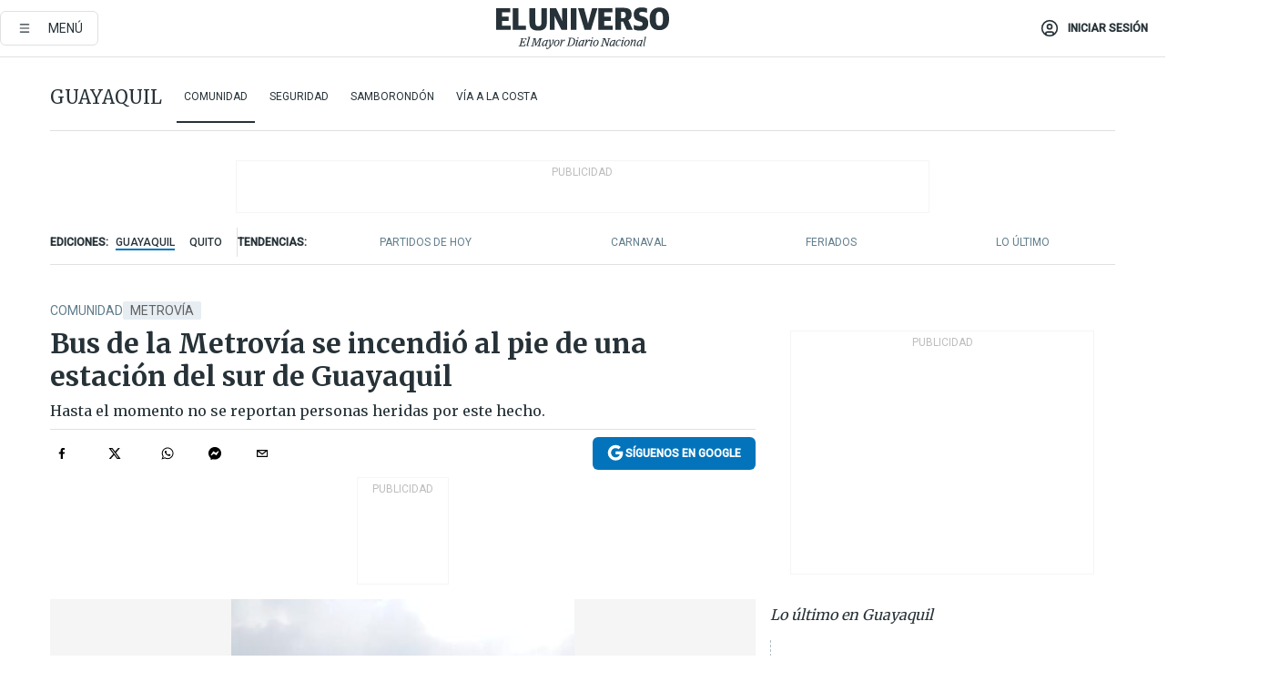

--- FILE ---
content_type: text/html; charset=utf-8
request_url: https://eluniverso-el-universo-prod.cdn.arcpublishing.com/guayaquil/comunidad/bus-metrovia-incendio-estacion-mall-sur-guayaquil-nota/
body_size: 82110
content:
<!DOCTYPE html><html lang="es"><head><meta name="viewport" content="width=device-width, initial-scale=1, minimum-scale=1, maximum-scale=5"/><link rel="preload" as="image" href="https://www.eluniverso.com/resizer/v2/ZT7FRN25KNC6NOGFQNVXIKRSTY.jpg?auth=55d33cd0a87722ef50161d4f63932252e90a44b3738cf03b97e6351c4474f152"/><link rel="preload" as="image" href="https://eluniverso.vteximg.com.br/arquivos/ids/178621"/><link rel="preload" as="image" href="https://eluniverso.vteximg.com.br/arquivos/ids/178535"/><link rel="preload" as="image" href="https://www.eluniverso.com/resizer/v2/QGSMWEIIQVESTP2WCU72KQN344.jpg?auth=eb6fe240fb83cf659175c5b0598e83b51373a074e8b9728ed975df5d8e9e7b9a"/><script type="text/javascript" src="https://tags-test.gamadx.com/config/eluniverso.js" defer="" async="" data-cfasync="false"></script><script async="" src="https://securepubads.g.doubleclick.net/tag/js/gpt.js?network-code=78858240"></script><script src="https://experience.tinypass.com/xbuilder/experience/load?aid=D8b6TuHSpu" async=""></script><script async="" src="https://www.googletagmanager.com/gtag/js?id=G-SYES0LW2K4"></script><script async="" id="xieg6Sie" src="https://cdn.viously.com/js/sdk/boot.js"></script><script async="" src="https://cdn.taboola.com/webpush/publishers/1915201/taboola-push-sdk.js"></script><script type="text/javascript" src="https://flower-ads.com/tag/eluniverso/eluniverso.js" async=""></script><meta charset="UTF-8"/><meta property="mrf:tags" content="tiponota:no_premium"/><meta name="robots" content="index, follow"/><meta name="robots" content="max-image-preview:large"/><title>Bus de la Metrovía se incendió al pie de una estación del sur de Guayaquil   | Comunidad | Guayaquil | El Universo</title><meta name="description" content="Hasta el momento no se reportan personas heridas por este hecho."/><link rel="canonical" href="https://www.eluniverso.com/guayaquil/comunidad/bus-metrovia-incendio-estacion-mall-sur-guayaquil-nota/"/><meta name="abstract" content="Hasta el momento no se reportan personas heridas por este hecho."/><link rel="amphtml" href="https://www.eluniverso.com/guayaquil/comunidad/bus-metrovia-incendio-estacion-mall-sur-guayaquil-nota/?outputType=amp"/><meta name="twitter:site" content="@eluniversocom"/><meta name="twitter:site:id" content="1597931854"/><meta name="twitter:creator" content="@eluniversocom"/><meta name="twitter:creator:id" content="1597931854"/><meta name="twitter:url" content="https://www.eluniverso.com/guayaquil/comunidad/bus-metrovia-incendio-estacion-mall-sur-guayaquil-nota/"/><meta name="twitter:title" content="Bus de la Metrovía se incendió al pie de una estación del sur de Guayaquil  "/><meta name="twitter:description" content="Hasta el momento no se reportan personas heridas por este hecho."/><meta name="twitter:image" content="https://www.eluniverso.com/resizer/v2/2BVZNI2BSNBTTON732YJL7JVTM.jpg?auth=dc46d00d05daf1a39e7cc6aadc609e20786a9cf9817c6082e48cfb0dbc593e68&amp;width=377&amp;height=670&amp;quality=75&amp;smart=true"/><meta property="twitter:card" content="summary_large_image"/><meta name="fb:admins" content="100000069041809"/><meta name="fb:app_id" content="134434890019404"/><meta name="fb:pages" content="61449504559"/><meta name="og:site_name" content="El Universo"/><meta name="og:type" content="article"/><meta name="og:locale" content="es_LA"/><meta name="article:publisher" content="https://www.facebook.com/eluniversoec"/><meta name="og:title" content="Bus de la Metrovía se incendió al pie de una estación del sur de Guayaquil  "/><meta name="og:url" content="https://www.eluniverso.com/guayaquil/comunidad/bus-metrovia-incendio-estacion-mall-sur-guayaquil-nota/"/><meta name="og:description" content="Hasta el momento no se reportan personas heridas por este hecho."/><meta name="og:image" content="https://www.eluniverso.com/resizer/v2/2BVZNI2BSNBTTON732YJL7JVTM.jpg?auth=dc46d00d05daf1a39e7cc6aadc609e20786a9cf9817c6082e48cfb0dbc593e68&amp;width=377&amp;height=670&amp;quality=75&amp;smart=true"/><meta name="og:updated_time" content="2024-02-25T20:52:33.132Z"/><meta name="article:section" content="Guayaquil"/><meta name="article:tag" content="Metrovía, Tránsito"/><meta name="article:published_time" content="2024-02-25T18:51:28.606Z"/><meta name="article:modified_time" content="2024-02-25T20:52:33.132Z"/><meta name="article:author" content="Redacción"/><meta name="cXenseParse:pageclass" content="article"/><meta name="cXenseParse:recs:pageclass" content="article"/><meta name="cXenseParse:pagetype" content="nota"/><meta name="cXenseParse:recs:pagetype" content="nota"/><meta name="cXenseParse:section" content="Guayaquil"/><meta name="cXenseParse:recs:section" content="Guayaquil"/><meta name="cXenseParse:subsection" content="Comunidad"/><meta name="cXenseParse:recs:subsection" content="Comunidad"/><meta name="cXenseParse:nombreTag" content="Metrovía"/><meta name="cXenseParse:recs:nombreTag" content="Metrovía"/><meta name="cXenseParse:nombreTag" content="Tránsito"/><meta name="cXenseParse:recs:nombreTag" content="Tránsito"/><meta name="cXenseParse:nombreTag" content="no_premium"/><meta name="cXenseParse:recs:nombreTag" content="no_premium"/><meta name="cXenseParse:author" content="felix-castellanos"/><meta name="cXenseParse:recs:author" content="felix-castellanos"/><meta property="mrf:tags" content="sub-section:Comunidad"/><meta property="mrf:tags" content="equiporedaccion:Redacción Deportes"/><link rel="dns-prefetch" href="https://fonts.googleapis.com"/><link rel="preconnect" href="https://fonts.gstatic.com"/><link rel="preload" as="style" href="https://fonts.googleapis.com/css2?family=Merriweather:wght@300;400;700&amp;family=Roboto:wght@300;400;500&amp;display=swap"/><link rel="preconnect" href="https://securepubads.g.doubleclick.net"/><link rel="alternate" type="application/rss+xml" title="RSS" href="https://www.eluniverso.com/arc/outboundfeeds/rss/?outputType=xml"/><link rel="preconnect" href="https://cse.google.com/" crossorigin="true"/><link rel="dns-prefetch" href="https://cse.google.com/"/><link rel="preconnect" href="https://www.googletagmanager.com/" crossorigin="true"/><link rel="dns-prefetch" href="https://www.googletagmanager.com/"/><link rel="preconnect" href="https://scdn.cxense.com/" crossorigin="true"/><link rel="dns-prefetch" href="https://scdn.cxense.com/"/><link rel="preconnect" href="https://cdn.tinypass.com/" crossorigin="true"/><link rel="dns-prefetch" href="https://cdn.tinypass.com/"/><link rel="preconnect" href="https://comcluster.cxense.com/" crossorigin="true"/><link rel="dns-prefetch" href="https://comcluster.cxense.com/"/><link rel="icon" type="image/x-icon" href="/pf/resources/icons/favicon.ico?d=884"/><link rel="apple-touch-icon" sizes="180x180" href="/pf/resources/icons/apple-touch-icon.png?d=884"/><link rel="icon" type="image/png" sizes="32x32" href="/pf/resources/icons/favicon-32x32.png?d=884"/><link rel="icon" type="image/png" sizes="16x16" href="/pf/resources/icons/favicon-16x16.png?d=884"/><link rel="manifest" href="/pf/resources/icons/site.webmanifest?d=884"/><link rel="mask-icon" href="/pf/resources/icons/safari-pinned-tab.svg?d=884" color="#084f8d"/><meta name="msapplication-TileColor" content="#084f8d"/><meta name="theme-color" content="#ffffff"/><script type="application/ld+json">{"@context":"https://schema.org","@type":"NewsArticle","mainEntityOfPage":{"@type":"WebPage","@id":"https://www.eluniverso.com/guayaquil/comunidad/bus-metrovia-incendio-estacion-mall-sur-guayaquil-nota/"},"headline":"Bus de la Metrovía se incendió al pie de una estación del sur de Guayaquil  ","description":"Hasta el momento no se reportan personas heridas por este hecho.","articleSection":["Guayaquil"],"keywords":"Metrovía,Tránsito,no_premium","image":["https://www.eluniverso.com/resizer/v2/2BVZNI2BSNBTTON732YJL7JVTM.jpg?auth=dc46d00d05daf1a39e7cc6aadc609e20786a9cf9817c6082e48cfb0dbc593e68&width=377&height=670&quality=75&smart=true"],"datePublished":"2024-02-25T18:51:28.606Z","dateModified":"2024-02-25T18:51:28.606Z","author":[{"@type":"Person","name":"Félix Castellanos Jara","url":"https://www.eluniverso.com/autor/felix-castellanos"}],"publisher":{"@type":"Organization","name":"El Universo","logo":{"@type":"ImageObject","url":"https://www.eluniverso.com/pf/resources/images/el-universo-meta-logo.jpg?d=638"}},"articleBody":"Imágenes de un bus del sistema Metrovía incendiándose al pie de una estación, en el sur de Guayaquil, se han viralizado este domingo, 25 de febrero.En los videos se ve al bus prácticamente cubierto por las llamas. En las imágenes se escucha a alguien decir que aparentemente el vehículos habría explotado.El hecho se reportó, de acuerdo con las imágenes, en la estación Mall del Sur, en la avenida 25 de Julio.El sistema ECU911 ha informado preliminarmente que la alerta se registró a las 13:05 y se coordinó la atención con los bomberos, Policía Nacional y la Agencia de Tránsito y Movilidad (ATM).Hasta el momento no se reportan personas heridas por este hecho. Por versión del conductor del bus, el incendio se habría generado por un desperfecto eléctrico del carro.La emergencia ha sido controlada, se indicó.La ATM señaló que actualmente se están evaluando los motivos y daños que ocasionaron este incidente.“Estamos trabajando diligentemente para retirar la unidad afectada y restablecer el servicio en la parada lo antes posible. Seguiremos generando actualizaciones conforme avancen las investigaciones”, se informó en la cuenta en X del sistema Metrovía. <b>(I)</b>","isAccessibleForFree":true}</script><script type="application/ld+json">{"@context":"https://schema.org","@type":"BreadcrumbList","itemListElement":[{"@type":"ListItem","position":1,"name":"home","item":"https://www.eluniverso.com"},{"@type":"ListItem","position":2,"name":"Guayaquil","item":"https://www.eluniverso.com/guayaquil"},{"@type":"ListItem","position":3,"name":"Comunidad","item":"https://www.eluniverso.com/guayaquil/comunidad"},{"@type":"ListItem","position":4,"name":"Bus de la Metrovía se incendió al pie de una estación del sur de Guayaquil  "}]}</script><script type="application/javascript" id="polyfill-script">if(!Array.prototype.includes||!(window.Object && window.Object.assign)||!window.Promise||!window.Symbol||!window.fetch){document.write('<script type="application/javascript" src="/pf/dist/engine/polyfill.js?d=884&mxId=00000000" defer=""><\/script>')}</script><script id="fusion-engine-react-script" type="application/javascript" src="/pf/dist/engine/react.js?d=884&amp;mxId=00000000" defer=""></script><script id="fusion-engine-combinations-script" type="application/javascript" src="/pf/dist/components/combinations/default.js?d=884&amp;mxId=00000000" defer=""></script><link id="fusion-template-styles" rel="stylesheet" type="text/css" href="/pf/dist/components/combinations/default.css?d=884&amp;mxId=00000000"/><style data-styled="" data-styled-version="5.3.11">.fSVJiK{font-family:'Roboto',sans-serif;font-size:14px;padding-top:0.5rem;}/*!sc*/
data-styled.g17[id="sc-pye9px"]{content:"fSVJiK,"}/*!sc*/
</style><style>.svg-inline--fa,svg:not(:root).svg-inline--fa{overflow:visible}.svg-inline--fa{display:inline-block;font-size:inherit;height:1em;vertical-align:-.13em}.fa-lg{font-size:1.33em;line-height:.75em;vertical-align:-.07em}.fa-sm{font-size:.88em}html{overflow-x:hidden}#app-container .menublue{background-color:#0374bb;position:fixed}#app-container .menugray{background-color:#ebedf1;position:fixed}#app-container .menugray header{background-color:#ffbe00;border-radius:5px;margin-left:1rem;margin-right:1rem}#app-container .prose-text{word-break:break-word}#app-container .embeded-image img{margin:0}#app-container .embeded-image .img-content{margin-left:auto;margin-right:auto}.grecaptcha-badge{visibility:hidden}.swiper{height:100%;overflow:hidden;position:relative;width:100%}.swiper-vertical>.swiper-wrapper{flex-direction:column}.swiper-wrapper{box-sizing:content-box;display:flex;height:100%;position:relative;transition-property:transform;transition-timing-function:var(    --swiper-wrapper-transition-timing-function,initial  );width:100%;z-index:1}.swiper-android .swiper-slide,.swiper-wrapper{transform:translateZ(0)}.swiper-horizontal{touch-action:pan-y}.swiper-vertical{touch-action:pan-x}.swiper-slide{flex-shrink:0;transition-property:transform}.swiper-slide-invisible-blank{visibility:hidden}.swiper-autoheight,.swiper-autoheight .swiper-slide{height:auto}.swiper-autoheight .swiper-wrapper{align-items:flex-start;transition-property:transform,height}.swiper-backface-hidden .swiper-slide{-webkit-backface-visibility:hidden;backface-visibility:hidden;transform:translateZ(0)}.swiper-button-disabled svg{opacity:.3}.swiper-button{height:2.5rem;line-height:2.5rem;width:2.5rem}.prose{color:#263238;max-width:65ch}.prose [class~=lead]{color:#4b5563;font-size:1.25em;line-height:1.6;margin-bottom:1.2em;margin-top:1.2em}.prose a{color:#111827;font-weight:500;text-decoration:none}.prose strong{color:#111827;font-weight:600}.prose ol[type=A]{--list-counter-style:upper-alpha}.prose ol[type=a]{--list-counter-style:lower-alpha}.prose ol[type=A s]{--list-counter-style:upper-alpha}.prose ol[type=a s]{--list-counter-style:lower-alpha}.prose ol[type=I]{--list-counter-style:upper-roman}.prose ol[type=i]{--list-counter-style:lower-roman}.prose ol[type=I s]{--list-counter-style:upper-roman}.prose ol[type=i s]{--list-counter-style:lower-roman}.prose ol[type="1"]{--list-counter-style:decimal}.prose ol>li{padding-left:1.75em;position:relative}.prose ol>li:before{color:#6b7280;content:counter(list-item,var(--list-counter-style,decimal)) ".";font-weight:400;left:0;position:absolute}.prose ul>li{padding-bottom:.5rem;padding-left:1rem;padding-top:.5rem;position:relative}.prose ul>li:before{background-color:#455a64;border-radius:0;content:"";height:.3rem;left:.25em;position:absolute;top:1.3rem;width:.3rem}.prose hr{border-color:#e5e7eb;border-top-width:1px;margin-bottom:3em;margin-top:3em}.prose blockquote{border-left-color:#e5e7eb;border-left-width:.25rem;color:#111827;font-style:italic;font-weight:500;margin-bottom:1.6em;margin-top:1.6em;padding-left:1em;quotes:"\201C" "\201D" "\2018" "\2019"}.prose blockquote p:first-of-type:before{content:open-quote}.prose blockquote p:last-of-type:after{content:close-quote}.prose h1{color:#111827;font-size:2.25em;font-weight:800;line-height:1.1111111;margin-bottom:.8888889em;margin-top:0}.prose h2{color:#111827;font-size:1.5em;font-weight:700;line-height:1.3333333;margin-bottom:1em;margin-top:2em}.prose h3{font-size:1.25em;line-height:1.6;margin-bottom:.6em;margin-top:1.6em}.prose h3,.prose h4{color:#111827;font-weight:600}.prose h4{line-height:1.5;margin-bottom:.5em;margin-top:1.5em}.prose figure figcaption{color:#6b7280;font-size:.875em;line-height:1.4285714;margin-top:.8571429em}.prose code{color:#111827;font-size:.875em;font-weight:600}.prose code:after,.prose code:before{content:"`"}.prose a code{color:#111827}.prose pre{background-color:#1f2937;border-radius:.375rem;color:#e5e7eb;font-size:.875em;line-height:1.7142857;margin-bottom:1.7142857em;margin-top:1.7142857em;overflow-x:auto;padding:.8571429em 1.1428571em}.prose pre code{background-color:transparent;border-radius:0;border-width:0;color:inherit;font-family:inherit;font-size:inherit;font-weight:400;line-height:inherit;padding:0}.prose pre code:after,.prose pre code:before{content:none}.prose table{font-size:.875em;line-height:1.7142857;margin-bottom:2em;margin-top:2em;table-layout:auto;text-align:left;width:100%}.prose thead{border-bottom-color:#d1d5db;border-bottom-width:1px;color:#111827;font-weight:600}.prose thead th{padding-bottom:.5714286em;padding-left:.5714286em;padding-right:.5714286em;vertical-align:bottom}.prose tbody tr{border-bottom-color:#e5e7eb;border-bottom-width:1px}.prose tbody tr:last-child{border-bottom-width:0}.prose tbody td{padding:.5714286em;vertical-align:top}.prose{font-size:1rem;line-height:1.75}.prose p{margin-bottom:1.25em;margin-top:1.25em}.prose figure,.prose img,.prose video{margin-bottom:2em;margin-top:2em}.prose figure>*{margin-bottom:0;margin-top:0}.prose h2 code{font-size:.875em}.prose h3 code{font-size:.9em}.prose ol,.prose ul{margin-bottom:1.25em;margin-top:1.25em}.prose li{margin-bottom:.5em;margin-top:.5em}.prose>ul>li p{margin-bottom:.75em;margin-top:.75em}.prose>ul>li>:first-child{margin-top:1.25em}.prose>ul>li>:last-child{margin-bottom:1.25em}.prose ol ol,.prose ol ul,.prose ul ol,.prose ul ul{margin-bottom:.75em;margin-top:.75em}.prose h2+*,.prose h3+*,.prose h4+*,.prose hr+*{margin-top:0}.prose thead th:first-child{padding-left:0}.prose thead th:last-child{padding-right:0}.prose tbody td:first-child{padding-left:0}.prose tbody td:last-child{padding-right:0}.prose>:first-child{margin-top:0}.prose>:last-child{margin-bottom:0}.prose-lg{font-size:1.125rem;line-height:1.7777778}.prose-lg p{margin-bottom:1.3333333em;margin-top:1.3333333em}.prose-lg [class~=lead]{font-size:1.2222222em;line-height:1.4545455;margin-bottom:1.0909091em;margin-top:1.0909091em}.prose-lg blockquote{margin-bottom:1.6666667em;margin-top:1.6666667em;padding-left:1em}.prose-lg h1{font-size:2.6666667em;line-height:1;margin-bottom:.8333333em;margin-top:0}.prose-lg h2{font-size:1.6666667em;line-height:1.3333333;margin-bottom:1.0666667em;margin-top:1.8666667em}.prose-lg h3{font-size:1.3333333em;line-height:1.5;margin-bottom:.6666667em;margin-top:1.6666667em}.prose-lg h4{line-height:1.5555556;margin-bottom:.4444444em;margin-top:1.7777778em}.prose-lg figure,.prose-lg img,.prose-lg video{margin-bottom:1.7777778em;margin-top:1.7777778em}.prose-lg figure>*{margin-bottom:0;margin-top:0}.prose-lg figure figcaption{font-size:.8888889em;line-height:1.5;margin-top:1em}.prose-lg code{font-size:.8888889em}.prose-lg h2 code{font-size:.8666667em}.prose-lg h3 code{font-size:.875em}.prose-lg pre{border-radius:.375rem;font-size:.8888889em;line-height:1.75;margin-bottom:2em;margin-top:2em;padding:1em 1.5em}.prose-lg ul{margin-bottom:1.3333333em;margin-top:1.3333333em}.prose-lg li{margin-bottom:.6666667em;margin-top:.6666667em}.prose-lg ul>li{padding-left:1rem}.prose-lg ul>li:before{height:.3rem;left:.25em;top:1.3rem;width:.3rem}.prose-lg>ul>li p{margin-bottom:.8888889em;margin-top:.8888889em}.prose-lg>ul>li>:first-child{margin-top:1.3333333em}.prose-lg>ul>li>:last-child{margin-bottom:1.3333333em}.prose-lg ol ol,.prose-lg ol ul,.prose-lg ul ol,.prose-lg ul ul{margin-bottom:.8888889em;margin-top:.8888889em}.prose-lg hr{margin-bottom:3.1111111em;margin-top:3.1111111em}.prose-lg h2+*,.prose-lg h3+*,.prose-lg h4+*,.prose-lg hr+*{margin-top:0}.prose-lg table{font-size:.8888889em;line-height:1.5}.prose-lg thead th{padding-bottom:.75em;padding-left:.75em;padding-right:.75em}.prose-lg thead th:first-child{padding-left:0}.prose-lg thead th:last-child{padding-right:0}.prose-lg tbody td{padding:.75em}.prose-lg tbody td:first-child{padding-left:0}.prose-lg tbody td:last-child{padding-right:0}.prose-lg>:first-child{margin-top:0}.prose-lg>:last-child{margin-bottom:0}#clickio-splash-list{left:0;min-height:1px;right:auto;width:100%}#clickio-splash-iframe{margin:0;min-width:100%;opacity:0;overflow:visible}#clickio-splash-iframe,#clickio-splash-list{bottom:-100px;position:fixed;top:100vh;z-index:-1}#clickio-splash-iframe:not([height="100"]){bottom:0;max-height:100%;max-width:100%;opacity:1;top:0;z-index:2147483647}#clickio-splash-list:has(#clickio-splash-iframe:not([height="100"])){z-index:2147483647}#clickio-splash-list:has(#clickio-splash-iframe[height="100"][width="0"]){display:none}#clickio-splash-iframe[height="100"][width="0"]{display:none}.prose [data-oembed-type=youtube]{height:0;padding-bottom:56.25%;position:relative}.prose [data-oembed-type=youtube] iframe{height:100%;left:0;position:absolute;top:0;width:100%}.prose .gallery figure,.prose .gallery img,.prose .related figure,.prose .related img{margin:0}.prose .gallery-wrapper h3{margin-top:0}.prose .related h2{font-size:.875rem;line-height:1.25rem;margin:0}.prose .related figure,.prose .related img{margin:0}.prose .dropcap-letter:first-letter{float:left;font-family:Merriweather,serif;font-size:3rem;font-weight:700;line-height:50px;line-height:1;margin-right:.5rem;--tw-text-opacity:1;color:rgb(38 50 56/var(--tw-text-opacity,1))}.prose .prose-list a,.prose p a,.prose table a{--tw-border-opacity:1;border-color:rgb(207 216 220/var(--tw-border-opacity,1));--tw-text-opacity:1;border-bottom-width:1px;color:rgb(3 116 187/var(--tw-text-opacity,1));padding-bottom:2px;text-decoration:none}#figCaptionOfImage.premium-hero{background:linear-gradient(180deg,hsla(0,0%,5%,0) 5%,hsla(0,0%,5%,.6) 50%);padding:30px 15% 20px;text-shadow:0 0 3px #000}@media(max-width:640px){#figCaptionOfImage.premium-hero{background:#e0e0e0;color:#616161;font-size:14px;font-weight:400;line-height:1.5;padding:10px;text-shadow:none}}#figCaptionOfImage.jaimejarrin-hero{left:44%;position:absolute;top:42%;width:50%;z-index:1}amp-carousel>div>div:first-child{scrollbar-width:none}amp-carousel>div>div:first-child::-webkit-scrollbar{display:none}.amp-carousel-button{border-radius:9999px;--tw-bg-opacity:1;background-color:rgb(255 255 255/var(--tw-bg-opacity,1));font-size:1.125rem;line-height:1.75rem;--tw-text-opacity:1;color:rgb(38 50 56/var(--tw-text-opacity,1));--tw-shadow:0 1px 3px 0 rgba(0,0,0,.1),0 1px 2px -1px rgba(0,0,0,.1);--tw-shadow-colored:0 1px 3px 0 var(--tw-shadow-color),0 1px 2px -1px var(--tw-shadow-color);box-shadow:var(--tw-ring-offset-shadow,0 0 #0000),var(--tw-ring-shadow,0 0 #0000),var(--tw-shadow)}.amp-carousel-button-prev{background-image:url(/home/circleci/repo/resources/dist69f9e44fb494ae19baa7.svg?d=884&mxId=00000000);margin-left:.5rem}.amp-carousel-button-next{background-image:url(/home/circleci/repo/resources/diste6faa6709a150adf8cab.svg?d=884&mxId=00000000);margin-right:.5rem}@media(min-width:1024px){#app-container .article-body .related-posts{margin-left:1.5rem}#app-container .related-posts .card .card-content{margin:0}#app-container .space-y-3 .related-posts{margin-bottom:1rem;margin-top:0}.related-posts{float:right;width:35%}.related-posts .card-image{display:none}}#app-container .article-body h2{font-size:1.3rem;line-height:1.5rem}#app-container .article-body h3{font-size:1.25rem;line-height:1.5rem}#app-container .article-body h4{font-size:1.125rem;line-height:1.5rem}@media only screen and (max-width:667px){#app-container .article-body h2{font-size:1.25rem;line-height:1.75rem}#app-container .article-body h3{font-size:1.125rem;line-height:1.75rem}#app-container .article-body h4{font-size:1rem;line-height:1.5rem}}.related-posts{grid-row:3}.related-posts .card:last-child{border-bottom:0}.related-header-body li{margin-bottom:10px;padding-left:25px;position:relative}.related-header-body li:before{content:"■";left:0;margin-right:15px;position:absolute;width:6px}.feature-active-campaign input[type=date],.feature-active-campaign input[type=email],.feature-active-campaign input[type=text]{border-radius:0;border-width:1px;--tw-border-opacity:1;border-color:rgb(224 224 224/var(--tw-border-opacity,1));font-family:Roboto,sans-serif;padding:.5rem}.feature-active-campaign ._form-title{border-bottom-width:1px;--tw-border-opacity:1;border-color:rgb(224 224 224/var(--tw-border-opacity,1));font-family:Merriweather,serif;font-size:1.125rem;font-style:italic;font-weight:400;line-height:1.75rem;padding-bottom:.5rem}.feature-active-campaign ._html-code{font-family:Roboto,sans-serif;font-size:1rem;line-height:1.5rem}.feature-active-campaign ._html-code p{margin-bottom:1rem}.feature-active-campaign label._form-label{display:none}.feature-active-campaign ._form-content{display:flex;flex-wrap:wrap}.feature-active-campaign ._form_element{margin-bottom:1rem;margin-right:.5rem}.feature-active-campaign ._form_element._clear{flex-shrink:0;margin-right:0;width:100%}.feature-active-campaign button{--tw-bg-opacity:1;background-color:rgb(3 116 187/var(--tw-bg-opacity,1));font-family:Roboto,sans-serif;padding:.5rem 1rem;text-transform:uppercase;--tw-text-opacity:1;color:rgb(255 255 255/var(--tw-text-opacity,1))}.feature-active-campaign.fields-col ._button-wrapper,.feature-active-campaign.fields-col ._form_element{flex-shrink:0;margin-right:0;width:100%}.feature-active-campaign.text-left ._form-content{justify-content:flex-start}.feature-active-campaign.text-left ._button-wrapper,.feature-active-campaign.text-left ._form_element{text-align:left}.feature-active-campaign.text-center ._form-content{justify-content:center}.feature-active-campaign.text-right ._form-content{justify-content:flex-end}.feature-active-campaign.text-right ._button-wrapper,.feature-active-campaign.text-right ._form_element{text-align:right}.card.gallery .card-image .icon,.card.video .card-image .icon{left:50%;top:50%;transform:translate(-50%,-50%)}.card.gallery .card-image:hover .icon,.card.video .card-image:hover .icon{opacity:.5}.card .author strong:after{content:","}.card .author strong:last-child:after{content:""}.sidemenu a{display:block;font-family:Roboto,sans-serif;font-size:.75rem;line-height:1rem;outline:2px solid transparent;outline-offset:2px;padding-bottom:1rem;padding-top:1rem;text-transform:uppercase}amp-accordion .accordion-heading:focus svg{transform:rotate(90deg)}.gcse-search-wrap .gsc-search-box{margin-bottom:1rem}.gcse-search-wrap .gsc-input-box{border-radius:0}.gcse-search-wrap .gsc-control-cse{background-color:transparent}.gcse-search-wrap .gsc-result{background-color:transparent;padding-bottom:1rem;padding-top:1rem}.gcse-search-wrap .gs-visibleUrl{font-family:Roboto,sans-serif;--tw-text-opacity:1;color:rgb(96 125 139/var(--tw-text-opacity,1))}.gcse-search-wrap .gsc-tabsArea{border-radius:0;border-width:0;margin-bottom:1rem}.gcse-search-wrap .gsc-tabHeader{font-family:Roboto,sans-serif}.gcse-search-wrap .gs-title{font-weight:700;margin-bottom:.5rem}.gcse-search-wrap .gs-title b{--tw-bg-opacity:1;background-color:rgb(230 237 243/var(--tw-bg-opacity,1))}.gcse-search-wrap .gsc-url-top{margin-bottom:.5rem}.gcse-search-wrap .gs-image{display:block}.gcse-search-wrap .gs-promotion-image-box,.gcse-search-wrap .gs-web-image-box{margin-right:1rem;width:80px}@media (min-width:768px){.gcse-search-wrap .gs-promotion-image-box,.gcse-search-wrap .gs-web-image-box{width:150px}}.gcse-search-wrap .gs-promotion-image-box .gs-image,.gcse-search-wrap .gs-web-image-box .gs-image{margin-left:auto;margin-right:auto;max-width:80px}@media (min-width:768px){.gcse-search-wrap .gs-promotion-image-box .gs-image,.gcse-search-wrap .gs-web-image-box .gs-image{max-width:150px}}.gcse-search-wrap .gsc-table-result{display:flex}.gcse-search-wrap .gs-snippet{font-size:.875rem;line-height:1.25rem}.gcse-search-wrap .gsc-results .gsc-cursor-box{display:flex;justify-content:center;margin-bottom:2rem;margin-top:2rem}.gcse-search-wrap .gsc-results .gsc-cursor-box .gsc-cursor-page{background-color:transparent;font-family:Roboto,sans-serif;outline:none;padding:.5rem 1rem;--tw-text-opacity:1;color:rgb(38 50 56/var(--tw-text-opacity,1));text-decoration-line:none}.gcse-search-wrap .gsc-results .gsc-cursor-box .gsc-cursor-page:hover{font-weight:700;text-decoration-line:none}.gcse-search-wrap .gsc-results .gsc-cursor-box .gsc-cursor-current-page{border-width:1px;--tw-border-opacity:1;border-color:rgb(3 116 187/var(--tw-border-opacity,1));--tw-text-opacity:1;color:rgb(3 116 187/var(--tw-text-opacity,1))}.gcse-search-wrap a,.gcse-search-wrap b,.gcse-search-wrap div{font-family:Merriweather,serif}.gcse-search-wrap .gsc-above-wrapper-area,.gcse-search-wrap .gsc-above-wrapper-area a,.gcse-search-wrap .gsc-above-wrapper-area b,.gcse-search-wrap .gsc-above-wrapper-area div{font-family:Roboto,sans-serif}.gcse-search-wrap .gsc-search-button{outline:none;--tw-bg-opacity:1;background-color:rgb(3 116 187/var(--tw-bg-opacity,1));padding:.5rem}.gcse-search-wrap .gcsc-more-maybe-branding-root{display:none}.gsc-expansionArea .gsc-webResult.gsc-result{border-color:#e2e8f0;border-width:1px 0 0}amp-social-share.facebook-messenger{background-color:transparent;background-image:url(/home/circleci/repo/resources/distb326b8cda9737613ab0d.svg?d=884&mxId=00000000);background-position:50%;background-repeat:no-repeat;background-size:80%}amp-social-share.rounded{background-color:transparent;filter:invert(1)}.feature-taboola{margin:0}.feature-taboola .trc_rbox_header.trc_rbox_border_elm{border-bottom-width:1px;border-style:solid;--tw-border-opacity:1;border-color:rgb(207 216 220/var(--tw-border-opacity,1));padding-bottom:.5rem}.feature-taboola .trc_rbox_header .trc_rbox_header_span{font-family:Merriweather,serif;font-size:1rem;font-style:italic;font-weight:400;line-height:1.5rem;--tw-text-opacity:1;color:rgb(38 50 56/var(--tw-text-opacity,1))}.feature-taboola .trc_rbox_outer{margin-top:2rem}.feature-taboola .videoCube .video-label-box .video-title{font-family:Merriweather,serif;font-size:1rem;font-weight:700;line-height:1.5rem;margin:0;--tw-text-opacity:1;color:rgb(38 50 56/var(--tw-text-opacity,1))}.feature-taboola .videoCube .video-label-box .video-title:hover{--tw-text-opacity:1;color:rgb(3 116 187/var(--tw-text-opacity,1));text-decoration-line:none}.feature-taboola .videoCube.syndicatedItem .branding{font-family:Roboto,sans-serif;font-size:.75rem;font-weight:400;line-height:1rem;--tw-text-opacity:1;color:rgb(97 97 97/var(--tw-text-opacity,1))}.feature-taboola .videoCube .thumbBlock_holder{margin-bottom:1rem}#tbl-next-up .trc_related_container{margin-top:2em}#tbl-next-up .trc_related_container .blend-next-up-a .video-label,#tbl-next-up .trc_related_container .blend-next-up-a .video-title{font-family:Merriweather,serif}#tbl-next-up .trc_related_container .blend-next-up-a .branding{font-family:Roboto,sans-serif}#tbl-next-up .trc_related_container .tbl-read-next-btn{font-family:Roboto,sans-serif;text-transform:uppercase;--tw-text-opacity:1;color:rgb(3 116 187/var(--tw-text-opacity,1))}#tbl-next-up .trc_related_container .tbl-read-next-btn:hover{background:none;--tw-text-opacity:1;color:rgb(94 146 243/var(--tw-text-opacity,1))}#tbl-next-up .trc_related_container .video-title{font-family:Merriweather,serif}.offer-container-component{background:linear-gradient(180deg,#fcf1df,#e3e7e8)}@media (min-width:640px){.tag-result-list{-moz-columns:2;column-count:2}}.feed li{border-color:#eee}.feed.feed-ranking{counter-reset:rank-counter}.feed.feed-ranking li{counter-increment:rank-counter;min-height:2rem;padding-left:3rem}.feed.feed-ranking li:before{content:counter(rank-counter);font-size:3rem;font-style:italic;font-weight:500;left:0;line-height:1;position:absolute;--tw-text-opacity:1;color:rgb(207 216 220/var(--tw-text-opacity,1));top:50%;transform:translateY(-50%)}.feed.feed-chronology{padding-left:1rem}.feed.feed-chronology:before{border-left-width:1px;border-style:dashed;content:"";height:100%;left:0;position:absolute;top:0;--tw-border-opacity:1;border-color:rgb(176 190 197/var(--tw-border-opacity,1));width:1px}.feed.feed-chronology li:before{box-sizing:border-box;content:"";left:0;margin-left:-1rem;position:absolute;--tw-bg-opacity:1;background-color:rgb(3 116 187/var(--tw-bg-opacity,1));height:5px;top:1.6rem;transform:translateX(-50%);width:5px}.feed.feed-comments li{padding-left:4rem}.feed.feed-comments li:before{content:url(/home/circleci/repo/resources/dist58d0c393cbec7969aa40.svg?d=884&mxId=00000000);display:block;height:3rem;left:0;position:absolute;top:50%;transform:translateY(-50%);width:3rem}.feed.feed-comments li .card{justify-content:center;min-height:5rem}button.gallery-close-button{color:#fff}.view-more-images{background:linear-gradient(rgba(0,0,0,.4),rgba(0,0,0,.8));z-index:1}.gallery img{-o-object-fit:cover;object-fit:cover}.search-box-wrap,.search-box-wrap .input-wrap{transition:width .3s ease,padding .3s ease}.search-box-wrap .input-wrap{height:0;overflow:hidden;width:0}.search-box-wrap .input-wrap.open{height:auto;width:16rem}.search-box-wrap .gsc-search-button-v2,.search-box-wrap .gsc-search-button-v2:focus,.search-box-wrap .gsc-search-button-v2:hover{background-color:#fff;border:1px solid #e1e1e1;outline:none;padding:10px}.search-box-wrap .gsc-search-button-v2 svg,.search-box-wrap .gsc-search-button-v2:focus svg,.search-box-wrap .gsc-search-button-v2:hover svg{color:#000;fill:currentcolor}*,:after,:before{--tw-border-spacing-x:0;--tw-border-spacing-y:0;--tw-translate-x:0;--tw-translate-y:0;--tw-rotate:0;--tw-skew-x:0;--tw-skew-y:0;--tw-scale-x:1;--tw-scale-y:1;--tw-pan-x: ;--tw-pan-y: ;--tw-pinch-zoom: ;--tw-scroll-snap-strictness:proximity;--tw-gradient-from-position: ;--tw-gradient-via-position: ;--tw-gradient-to-position: ;--tw-ordinal: ;--tw-slashed-zero: ;--tw-numeric-figure: ;--tw-numeric-spacing: ;--tw-numeric-fraction: ;--tw-ring-inset: ;--tw-ring-offset-width:0px;--tw-ring-offset-color:#fff;--tw-ring-color:rgba(3,116,187,.5);--tw-ring-offset-shadow:0 0 #0000;--tw-ring-shadow:0 0 #0000;--tw-shadow:0 0 #0000;--tw-shadow-colored:0 0 #0000;--tw-blur: ;--tw-brightness: ;--tw-contrast: ;--tw-grayscale: ;--tw-hue-rotate: ;--tw-invert: ;--tw-saturate: ;--tw-sepia: ;--tw-drop-shadow: ;--tw-backdrop-blur: ;--tw-backdrop-brightness: ;--tw-backdrop-contrast: ;--tw-backdrop-grayscale: ;--tw-backdrop-hue-rotate: ;--tw-backdrop-invert: ;--tw-backdrop-opacity: ;--tw-backdrop-saturate: ;--tw-backdrop-sepia: ;--tw-contain-size: ;--tw-contain-layout: ;--tw-contain-paint: ;--tw-contain-style: }::backdrop{--tw-border-spacing-x:0;--tw-border-spacing-y:0;--tw-translate-x:0;--tw-translate-y:0;--tw-rotate:0;--tw-skew-x:0;--tw-skew-y:0;--tw-scale-x:1;--tw-scale-y:1;--tw-pan-x: ;--tw-pan-y: ;--tw-pinch-zoom: ;--tw-scroll-snap-strictness:proximity;--tw-gradient-from-position: ;--tw-gradient-via-position: ;--tw-gradient-to-position: ;--tw-ordinal: ;--tw-slashed-zero: ;--tw-numeric-figure: ;--tw-numeric-spacing: ;--tw-numeric-fraction: ;--tw-ring-inset: ;--tw-ring-offset-width:0px;--tw-ring-offset-color:#fff;--tw-ring-color:rgba(3,116,187,.5);--tw-ring-offset-shadow:0 0 #0000;--tw-ring-shadow:0 0 #0000;--tw-shadow:0 0 #0000;--tw-shadow-colored:0 0 #0000;--tw-blur: ;--tw-brightness: ;--tw-contrast: ;--tw-grayscale: ;--tw-hue-rotate: ;--tw-invert: ;--tw-saturate: ;--tw-sepia: ;--tw-drop-shadow: ;--tw-backdrop-blur: ;--tw-backdrop-brightness: ;--tw-backdrop-contrast: ;--tw-backdrop-grayscale: ;--tw-backdrop-hue-rotate: ;--tw-backdrop-invert: ;--tw-backdrop-opacity: ;--tw-backdrop-saturate: ;--tw-backdrop-sepia: ;--tw-contain-size: ;--tw-contain-layout: ;--tw-contain-paint: ;--tw-contain-style: }/*! tailwindcss v3.4.18 | MIT License | https://tailwindcss.com*/*,:after,:before{border:0 solid;box-sizing:border-box}:after,:before{--tw-content:""}:host,html{line-height:1.5;-webkit-text-size-adjust:100%;font-family:ui-sans-serif,system-ui,sans-serif,Apple Color Emoji,Segoe UI Emoji,Segoe UI Symbol,Noto Color Emoji;font-feature-settings:normal;font-variation-settings:normal;-moz-tab-size:4;-o-tab-size:4;tab-size:4;-webkit-tap-highlight-color:transparent}body{line-height:inherit;margin:0}hr{border-top-width:1px;color:inherit;height:0}abbr:where([title]){-webkit-text-decoration:underline dotted;text-decoration:underline dotted}h1,h2,h3,h4,h5,h6{font-size:inherit;font-weight:inherit}a{color:inherit;text-decoration:inherit}b,strong{font-weight:bolder}code,kbd,pre,samp{font-family:ui-monospace,SFMono-Regular,Menlo,Monaco,Consolas,Liberation Mono,Courier New,monospace;font-feature-settings:normal;font-size:1em;font-variation-settings:normal}small{font-size:80%}sub,sup{font-size:75%;line-height:0;position:relative;vertical-align:baseline}sub{bottom:-.25em}sup{top:-.5em}table{border-collapse:collapse;border-color:inherit;text-indent:0}button,input,optgroup,select,textarea{color:inherit;font-family:inherit;font-feature-settings:inherit;font-size:100%;font-variation-settings:inherit;font-weight:inherit;letter-spacing:inherit;line-height:inherit;margin:0;padding:0}button,select{text-transform:none}button,input:where([type=button]),input:where([type=reset]),input:where([type=submit]){-webkit-appearance:button;background-color:transparent;background-image:none}:-moz-focusring{outline:auto}:-moz-ui-invalid{box-shadow:none}progress{vertical-align:baseline}::-webkit-inner-spin-button,::-webkit-outer-spin-button{height:auto}[type=search]{-webkit-appearance:textfield;outline-offset:-2px}::-webkit-search-decoration{-webkit-appearance:none}::-webkit-file-upload-button{-webkit-appearance:button;font:inherit}summary{display:list-item}blockquote,dd,dl,figure,h1,h2,h3,h4,h5,h6,hr,p,pre{margin:0}fieldset{margin:0}fieldset,legend{padding:0}menu,ol,ul{list-style:none;margin:0;padding:0}dialog{padding:0}textarea{resize:vertical}input::-moz-placeholder,textarea::-moz-placeholder{color:#9ca3af;opacity:1}input::placeholder,textarea::placeholder{color:#9ca3af;opacity:1}[role=button],button{cursor:pointer}:disabled{cursor:default}audio,canvas,embed,iframe,img,object,svg,video{display:block;vertical-align:middle}img,video{height:auto;max-width:100%}[hidden]:where(:not([hidden=until-found])){display:none}.\!container{margin-left:auto;margin-right:auto;width:100%}.container{margin-left:auto;margin-right:auto;width:100%}@media (min-width:640px){.\!container{max-width:640px}.container{max-width:640px}}@media (min-width:768px){.\!container{max-width:768px}.container{max-width:768px}}@media (min-width:1024px){.\!container{max-width:1024px}.container{max-width:1024px}}@media (min-width:1280px){.\!container{max-width:1280px}.container{max-width:1280px}}.badge{background-color:#e6edf3;border-radius:.125rem;box-sizing:border-box;color:#616161;font-family:Roboto,sans-serif;line-height:1.6;padding:0 .5rem;text-transform:uppercase}.badge-warning{background-color:#fbc02d}.badge-danger{background-color:#d32f2f}.button{background-color:#e6edf3;border-radius:.375rem;box-sizing:border-box;cursor:pointer;font-family:Roboto,sans-serif;outline:none;text-decoration:none;text-transform:uppercase}.button:disabled{cursor:not-allowed;pointer-events:all}.button-primary{background-color:#0374bb;border:1px solid #0374bb;color:#fff}.button-primary:hover{background-color:#0196d8}.button-primary:focus{background-color:#0374bb;border-color:#0196d8}.button-primary:active{background-color:#087ec5}.button-primary:disabled{background-color:#1b7ebb;border-color:#1b7ebb;color:#fff}.button-secondary{background-color:#fff;border:solid #0374bb;color:#0374bb}.button-secondary:focus,.button-secondary:hover{background-color:#e6edf3}.button-secondary:active{background-color:#1b7ebb}.button-secondary:disabled{border-color:#1b7ebb}.button-tertiary{background-color:#fff;border:1px solid #e0e0e0;color:#263238}.button-tertiary:focus,.button-tertiary:hover{background-color:#eceff1}.button-tertiary:active{background-color:#cfd8dc}.button-tertiary:disabled{bordercolor:#b0bec5}.button-destructive{background-color:#d32f2f;border:solid #d32f2f;color:#fff}.button-destructive:hover{background-color:#9a0007}.button-destructive:focus{background-color:#d32f2f;border-color:#9a0007}.button-destructive:active{background-color:#9a0007}.button-destructive:disabled{background-color:#f7d6d5;bordercolor:#f7d6d5;color:#fff}.button-ghost{background-color:transparent;border-color:transparent;color:#0374bb}.button-ghost:focus,.button-ghost:hover{background-color:#e6edf3}.button-ghost:active{background-color:#1b7ebb}.button-special{background-color:transparent;border-color:#fff;color:#fff}.sr-only{height:1px;margin:-1px;overflow:hidden;padding:0;position:absolute;width:1px;clip:rect(0,0,0,0);border-width:0;white-space:nowrap}.pointer-events-none{pointer-events:none}.visible{visibility:visible}.static{position:static}.fixed{position:fixed}.absolute{position:absolute}.relative{position:relative}.\!sticky{position:sticky}.sticky{position:sticky}.inset-0{inset:0}.-inset-y-1{bottom:-.5rem;top:-.5rem}.inset-x-0{left:0;right:0}.inset-y-0{bottom:0;top:0}.-bottom-2\.5{bottom:-1.25rem}.-top-1{top:-.5rem}.bottom-0{bottom:0}.bottom-4{bottom:2rem}.left-0{left:0}.left-0\.5{left:.25rem}.left-1\/2{left:50%}.left-2{left:1rem}.left-4{left:2rem}.right-0{right:0}.right-2{right:1rem}.top-0{top:0}.top-0\.5{top:.25rem}.top-2{top:1rem}.top-5{top:2.5rem}.top-7{top:3.5rem}.z-0{z-index:0}.z-10{z-index:10}.z-50{z-index:50}.order-1{order:1}.order-2{order:2}.order-3{order:3}.order-4{order:4}.order-5{order:5}.order-last{order:9999}.col-span-1{grid-column:span 1/span 1}.col-span-10{grid-column:span 10/span 10}.col-span-11{grid-column:span 11/span 11}.col-span-12{grid-column:span 12/span 12}.col-span-2{grid-column:span 2/span 2}.col-span-3{grid-column:span 3/span 3}.col-span-4{grid-column:span 4/span 4}.col-span-5{grid-column:span 5/span 5}.col-span-6{grid-column:span 6/span 6}.col-span-7{grid-column:span 7/span 7}.col-span-8{grid-column:span 8/span 8}.col-span-9{grid-column:span 9/span 9}.row-span-2{grid-row:span 2/span 2}.row-span-3{grid-row:span 3/span 3}.row-span-4{grid-row:span 4/span 4}.row-span-6{grid-row:span 6/span 6}.float-right{float:right}.m-0{margin:0}.m-0\.5{margin:.25rem}.m-1{margin:.5rem}.m-2{margin:1rem}.m-4{margin:2rem}.m-auto{margin:auto}.-mx-2{margin-left:-1rem;margin-right:-1rem}.-mx-4{margin-left:-2rem;margin-right:-2rem}.mx-0{margin-left:0;margin-right:0}.mx-0\.5{margin-left:.25rem;margin-right:.25rem}.mx-1{margin-left:.5rem;margin-right:.5rem}.mx-10{margin-left:5rem;margin-right:5rem}.mx-2{margin-left:1rem;margin-right:1rem}.mx-3{margin-left:1.5rem;margin-right:1.5rem}.mx-4{margin-left:2rem;margin-right:2rem}.mx-5{margin-left:2.5rem;margin-right:2.5rem}.mx-6{margin-left:3rem;margin-right:3rem}.mx-7{margin-left:3.5rem;margin-right:3.5rem}.mx-8{margin-left:4rem;margin-right:4rem}.mx-9{margin-left:4.5rem;margin-right:4.5rem}.mx-auto{margin-left:auto;margin-right:auto}.my-0\.5{margin-bottom:.25rem;margin-top:.25rem}.my-1{margin-bottom:.5rem;margin-top:.5rem}.my-2{margin-bottom:1rem;margin-top:1rem}.my-3{margin-bottom:1.5rem;margin-top:1.5rem}.my-4{margin-bottom:2rem;margin-top:2rem}.my-5{margin-bottom:2.5rem;margin-top:2.5rem}.-ml-2{margin-left:-1rem}.-mt-1{margin-top:-.5rem}.mb-0{margin-bottom:0}.mb-0\.5{margin-bottom:.25rem}.mb-1{margin-bottom:.5rem}.mb-2{margin-bottom:1rem}.mb-3{margin-bottom:1.5rem}.mb-4{margin-bottom:2rem}.mb-5{margin-bottom:2.5rem}.mb-6{margin-bottom:3rem}.mb-7{margin-bottom:3.5rem}.mb-8{margin-bottom:4rem}.mb-9{margin-bottom:4.5rem}.ml-0{margin-left:0}.ml-0\.5{margin-left:.25rem}.ml-1{margin-left:.5rem}.ml-11{margin-left:5.5rem}.ml-2{margin-left:1rem}.ml-3{margin-left:1.5rem}.ml-4{margin-left:2rem}.mr-0\.5{margin-right:.25rem}.mr-1{margin-right:.5rem}.mr-2{margin-right:1rem}.mr-4{margin-right:2rem}.mt-0{margin-top:0}.mt-0\.5{margin-top:.25rem}.mt-1{margin-top:.5rem}.mt-2{margin-top:1rem}.mt-3{margin-top:1.5rem}.mt-4{margin-top:2rem}.mt-5{margin-top:2.5rem}.mt-6{margin-top:3rem}.mt-7{margin-top:3.5rem}.mt-8{margin-top:4rem}.mt-9{margin-top:4.5rem}.box-border{box-sizing:border-box}.\!block{display:block}.block{display:block}.inline-block{display:inline-block}.inline{display:inline}.flex{display:flex}.inline-flex{display:inline-flex}.table{display:table}.grid{display:grid}.hidden{display:none}.h-0{height:0}.h-0\.5{height:.25rem}.h-1{height:.5rem}.h-10{height:5rem}.h-12{height:6.5rem}.h-13{height:8rem}.h-2{height:1rem}.h-3{height:1.5rem}.h-4{height:2rem}.h-44{height:11rem}.h-48{height:12rem}.h-5{height:2.5rem}.h-56{height:14rem}.h-6{height:3rem}.h-64{height:16rem}.h-7{height:3.5rem}.h-8{height:4rem}.h-9{height:4.5rem}.h-96{height:24rem}.h-\[400px\]{height:400px}.h-\[600px\]{height:600px}.h-auto{height:auto}.h-full{height:100%}.h-max{height:-moz-max-content;height:max-content}.max-h-full{max-height:100%}.w-1{width:.5rem}.w-1\/2{width:50%}.w-1\/3{width:33.333333%}.w-1\/4{width:25%}.w-1\/5{width:20%}.w-10{width:5rem}.w-11{width:5.5rem}.w-11\/12{width:91.666667%}.w-12{width:6.5rem}.w-14{width:9rem}.w-2{width:1rem}.w-2\/5{width:40%}.w-3{width:1.5rem}.w-3\/12{width:25%}.w-3\/4{width:75%}.w-3\/5{width:60%}.w-3\/6{width:50%}.w-4{width:2rem}.w-4\/5{width:80%}.w-44{width:11rem}.w-48{width:12rem}.w-5{width:2.5rem}.w-56{width:14rem}.w-6{width:3rem}.w-64{width:16rem}.w-7{width:3.5rem}.w-8{width:4rem}.w-9{width:4.5rem}.w-\[270px\]{width:270px}.w-\[300px\]{width:300px}.w-full{width:100%}.min-w-1\/2{min-width:50%}.min-w-1\/3{min-width:30%}.min-w-1\/5{min-width:20%}.min-w-16{min-width:10rem}.min-w-3\/4{min-width:75%}.min-w-full{min-width:100%}.max-w-14{max-width:12rem}.max-w-17{max-width:15rem}.max-w-20{max-width:18rem}.max-w-4{max-width:2rem}.max-w-4xl{max-width:56rem}.max-w-full{max-width:100%}.max-w-lg{max-width:32rem}.max-w-none{max-width:none}.max-w-screen-lg{max-width:1024px}.max-w-screen-md{max-width:768px}.max-w-sm{max-width:24rem}.flex-1{flex:1 1 0%}.flex-auto{flex:1 1 auto}.flex-none{flex:none}.flex-shrink-0{flex-shrink:0}.basis-1\/4{flex-basis:25%}.basis-3\/4{flex-basis:75%}.-translate-x-1\/2{--tw-translate-x:-50%}.-translate-x-1\/2,.transform{transform:translate(var(--tw-translate-x),var(--tw-translate-y)) rotate(var(--tw-rotate)) skewX(var(--tw-skew-x)) skewY(var(--tw-skew-y)) scaleX(var(--tw-scale-x)) scaleY(var(--tw-scale-y))}@keyframes fade-in-up{0%{opacity:0;transform:translateY(10px)}to{opacity:1;transform:translateY(0)}}.animate-fade-in-up{animation:fade-in-up .5s ease-out}@keyframes pulse{50%{opacity:.5}}.animate-pulse{animation:pulse 2s cubic-bezier(.4,0,.6,1) infinite}@keyframes slide-in-down{0%{transform:translate3d(0,-100%,0);visibility:visible}to{transform:translateZ(0)}}.animate-slide-in-down{animation:slide-in-down .5s ease-out}.cursor-default{cursor:default}.cursor-not-allowed{cursor:not-allowed}.cursor-pointer{cursor:pointer}.resize{resize:both}.list-disc{list-style-type:disc}.appearance-none{-webkit-appearance:none;-moz-appearance:none;appearance:none}.auto-rows-max{grid-auto-rows:max-content}.grid-cols-1{grid-template-columns:repeat(1,minmax(0,1fr))}.grid-cols-12{grid-template-columns:repeat(12,minmax(0,1fr))}.grid-cols-2{grid-template-columns:repeat(2,minmax(0,1fr))}.grid-cols-3{grid-template-columns:repeat(3,minmax(0,1fr))}.grid-cols-6{grid-template-columns:repeat(6,minmax(0,1fr))}.grid-cols-9{grid-template-columns:repeat(9,minmax(0,1fr))}.grid-rows-6{grid-template-rows:repeat(6,minmax(0,1fr))}.flex-row{flex-direction:row}.flex-row-reverse{flex-direction:row-reverse}.flex-col{flex-direction:column}.flex-col-reverse{flex-direction:column-reverse}.flex-wrap{flex-wrap:wrap}.place-items-center{place-items:center}.content-center{align-content:center}.items-start{align-items:flex-start}.items-end{align-items:flex-end}.items-center{align-items:center}.items-baseline{align-items:baseline}.justify-start{justify-content:flex-start}.justify-end{justify-content:flex-end}.justify-center{justify-content:center}.justify-between{justify-content:space-between}.justify-around{justify-content:space-around}.justify-evenly{justify-content:space-evenly}.justify-items-center{justify-items:center}.gap-1{gap:.5rem}.gap-2{gap:1rem}.gap-3{gap:1.5rem}.gap-4{gap:2rem}.gap-6{gap:3rem}.gap-x-2{-moz-column-gap:1rem;column-gap:1rem}.space-x-1>:not([hidden])~:not([hidden]){--tw-space-x-reverse:0;margin-left:calc(.5rem*(1 - var(--tw-space-x-reverse)));margin-right:calc(.5rem*var(--tw-space-x-reverse))}.space-x-2>:not([hidden])~:not([hidden]){--tw-space-x-reverse:0;margin-left:calc(1rem*(1 - var(--tw-space-x-reverse)));margin-right:calc(1rem*var(--tw-space-x-reverse))}.space-x-3>:not([hidden])~:not([hidden]){--tw-space-x-reverse:0;margin-left:calc(1.5rem*(1 - var(--tw-space-x-reverse)));margin-right:calc(1.5rem*var(--tw-space-x-reverse))}.space-x-4>:not([hidden])~:not([hidden]){--tw-space-x-reverse:0;margin-left:calc(2rem*(1 - var(--tw-space-x-reverse)));margin-right:calc(2rem*var(--tw-space-x-reverse))}.space-x-5>:not([hidden])~:not([hidden]){--tw-space-x-reverse:0;margin-left:calc(2.5rem*(1 - var(--tw-space-x-reverse)));margin-right:calc(2.5rem*var(--tw-space-x-reverse))}.space-x-6>:not([hidden])~:not([hidden]){--tw-space-x-reverse:0;margin-left:calc(3rem*(1 - var(--tw-space-x-reverse)));margin-right:calc(3rem*var(--tw-space-x-reverse))}.space-y-1>:not([hidden])~:not([hidden]){--tw-space-y-reverse:0;margin-bottom:calc(.5rem*var(--tw-space-y-reverse));margin-top:calc(.5rem*(1 - var(--tw-space-y-reverse)))}.space-y-2>:not([hidden])~:not([hidden]){--tw-space-y-reverse:0;margin-bottom:calc(1rem*var(--tw-space-y-reverse));margin-top:calc(1rem*(1 - var(--tw-space-y-reverse)))}.space-y-3>:not([hidden])~:not([hidden]){--tw-space-y-reverse:0;margin-bottom:calc(1.5rem*var(--tw-space-y-reverse));margin-top:calc(1.5rem*(1 - var(--tw-space-y-reverse)))}.space-y-4>:not([hidden])~:not([hidden]){--tw-space-y-reverse:0;margin-bottom:calc(2rem*var(--tw-space-y-reverse));margin-top:calc(2rem*(1 - var(--tw-space-y-reverse)))}.space-y-5>:not([hidden])~:not([hidden]){--tw-space-y-reverse:0;margin-bottom:calc(2.5rem*var(--tw-space-y-reverse));margin-top:calc(2.5rem*(1 - var(--tw-space-y-reverse)))}.space-y-6>:not([hidden])~:not([hidden]){--tw-space-y-reverse:0;margin-bottom:calc(3rem*var(--tw-space-y-reverse));margin-top:calc(3rem*(1 - var(--tw-space-y-reverse)))}.divide-x>:not([hidden])~:not([hidden]){--tw-divide-x-reverse:0;border-left-width:calc(1px*(1 - var(--tw-divide-x-reverse)));border-right-width:calc(1px*var(--tw-divide-x-reverse))}.divide-y>:not([hidden])~:not([hidden]){--tw-divide-y-reverse:0;border-bottom-width:calc(1px*var(--tw-divide-y-reverse));border-top-width:calc(1px*(1 - var(--tw-divide-y-reverse)))}.self-center{align-self:center}.justify-self-center{justify-self:center}.overflow-auto{overflow:auto}.overflow-hidden{overflow:hidden}.overflow-x-auto{overflow-x:auto}.overflow-y-auto{overflow-y:auto}.truncate{overflow:hidden;text-overflow:ellipsis;white-space:nowrap}.whitespace-normal{white-space:normal}.whitespace-nowrap{white-space:nowrap}.whitespace-pre{white-space:pre}.break-words{overflow-wrap:break-word}.rounded{border-radius:.25rem}.rounded-2xl{border-radius:1rem}.rounded-full{border-radius:9999px}.rounded-lg{border-radius:.5rem}.rounded-md{border-radius:.375rem}.rounded-sm{border-radius:.125rem}.rounded-xl{border-radius:.75rem}.rounded-b-lg{border-bottom-left-radius:.5rem;border-bottom-right-radius:.5rem}.rounded-b-md{border-bottom-right-radius:.375rem}.rounded-b-md,.rounded-l-md{border-bottom-left-radius:.375rem}.rounded-l-md{border-top-left-radius:.375rem}.rounded-r-md{border-bottom-right-radius:.375rem}.rounded-r-md,.rounded-t-md{border-top-right-radius:.375rem}.rounded-t-md{border-top-left-radius:.375rem}.border{border-width:1px}.border-0{border-width:0}.border-2{border-width:2px}.border-4{border-width:4px}.border-b{border-bottom-width:1px}.border-b-2{border-bottom-width:2px}.border-b-4{border-bottom-width:4px}.border-l{border-left-width:1px}.border-l-2{border-left-width:2px}.border-r{border-right-width:1px}.border-r-2{border-right-width:2px}.border-t{border-top-width:1px}.border-t-2{border-top-width:2px}.border-t-4{border-top-width:4px}.border-solid{border-style:solid}.border-dashed{border-style:dashed}.border-dotted{border-style:dotted}.border-none{border-style:none}.border-badge-100{--tw-border-opacity:1;border-color:rgb(237 28 35/var(--tw-border-opacity,1))}.border-black{--tw-border-opacity:1;border-color:rgb(0 0 0/var(--tw-border-opacity,1))}.border-blue-100{--tw-border-opacity:1;border-color:rgb(27 126 187/var(--tw-border-opacity,1))}.border-blue-400{--tw-border-opacity:1;border-color:rgb(94 146 243/var(--tw-border-opacity,1))}.border-blue-500{--tw-border-opacity:1;border-color:rgb(3 116 187/var(--tw-border-opacity,1))}.border-blue-800{--tw-border-opacity:1;border-color:rgb(8 126 197/var(--tw-border-opacity,1))}.border-danger-500{--tw-border-opacity:1;border-color:rgb(211 47 47/var(--tw-border-opacity,1))}.border-deportes-600{--tw-border-opacity:1;border-color:rgb(39 135 49/var(--tw-border-opacity,1))}.border-entretenimiento-600{--tw-border-opacity:1;border-color:rgb(244 81 30/var(--tw-border-opacity,1))}.border-green-600{--tw-border-opacity:1;border-color:rgb(86 184 98/var(--tw-border-opacity,1))}.border-grey-100{--tw-border-opacity:1;border-color:rgb(245 245 245/var(--tw-border-opacity,1))}.border-grey-200{--tw-border-opacity:1;border-color:rgb(238 238 238/var(--tw-border-opacity,1))}.border-grey-300{--tw-border-opacity:1;border-color:rgb(224 224 224/var(--tw-border-opacity,1))}.border-grey-400{--tw-border-opacity:1;border-color:rgb(189 189 189/var(--tw-border-opacity,1))}.border-grey-800{--tw-border-opacity:1;border-color:rgb(66 66 66/var(--tw-border-opacity,1))}.border-information-200{--tw-border-opacity:1;border-color:rgb(207 230 250/var(--tw-border-opacity,1))}.border-information-500{--tw-border-opacity:1;border-color:rgb(21 101 192/var(--tw-border-opacity,1))}.border-larevista-600{--tw-border-opacity:1;border-color:rgb(198 5 37/var(--tw-border-opacity,1))}.border-light{--tw-border-opacity:1;border-color:rgb(84 110 122/var(--tw-border-opacity,1))}.border-opinion-600{--tw-border-opacity:1;border-color:rgb(142 36 170/var(--tw-border-opacity,1))}.border-prensa-100{--tw-border-opacity:1;border-color:rgb(255 190 0/var(--tw-border-opacity,1))}.border-silver-100{--tw-border-opacity:1;border-color:rgb(207 216 220/var(--tw-border-opacity,1))}.border-silver-200{--tw-border-opacity:1;border-color:rgb(176 190 197/var(--tw-border-opacity,1))}.border-silver-400{--tw-border-opacity:1;border-color:rgb(120 144 156/var(--tw-border-opacity,1))}.border-silver-50{--tw-border-opacity:1;border-color:rgb(236 239 241/var(--tw-border-opacity,1))}.border-silver-500{--tw-border-opacity:1;border-color:rgb(96 125 139/var(--tw-border-opacity,1))}.border-silver-800{--tw-border-opacity:1;border-color:rgb(55 71 79/var(--tw-border-opacity,1))}.border-silver-900{--tw-border-opacity:1;border-color:rgb(38 50 56/var(--tw-border-opacity,1))}.border-skyblue-500{--tw-border-opacity:1;border-color:rgb(136 178 220/var(--tw-border-opacity,1))}.border-transparent{border-color:transparent}.border-white{--tw-border-opacity:1;border-color:rgb(255 255 255/var(--tw-border-opacity,1))}.bg-\[\#dd4a14\]{--tw-bg-opacity:1;background-color:rgb(221 74 20/var(--tw-bg-opacity,1))}.bg-badge-100{--tw-bg-opacity:1;background-color:rgb(237 28 35/var(--tw-bg-opacity,1))}.bg-badge-200{--tw-bg-opacity:1;background-color:rgb(68 169 223/var(--tw-bg-opacity,1))}.bg-badge-300{--tw-bg-opacity:1;background-color:rgb(121 145 157/var(--tw-bg-opacity,1))}.bg-badge-400{--tw-bg-opacity:1;background-color:rgb(241 241 241/var(--tw-bg-opacity,1))}.bg-badge-600{--tw-bg-opacity:1;background-color:rgb(254 122 1/var(--tw-bg-opacity,1))}.bg-benefits{--tw-bg-opacity:1;background-color:rgb(242 242 242/var(--tw-bg-opacity,1))}.bg-blackfriday-200{--tw-bg-opacity:1;background-color:rgb(220 174 89/var(--tw-bg-opacity,1))}.bg-blue-200{--tw-bg-opacity:1;background-color:rgb(4 57 116/var(--tw-bg-opacity,1))}.bg-blue-50{--tw-bg-opacity:1;background-color:rgb(230 237 243/var(--tw-bg-opacity,1))}.bg-blue-500{--tw-bg-opacity:1;background-color:rgb(3 116 187/var(--tw-bg-opacity,1))}.bg-blue-600{--tw-bg-opacity:1;background-color:rgb(1 150 216/var(--tw-bg-opacity,1))}.bg-blue-700{--tw-bg-opacity:1;background-color:rgb(8 79 141/var(--tw-bg-opacity,1))}.bg-blue-800{--tw-bg-opacity:1;background-color:rgb(8 126 197/var(--tw-bg-opacity,1))}.bg-copaamerica-100{--tw-bg-opacity:1;background-color:rgb(170 33 37/var(--tw-bg-opacity,1))}.bg-copaamerica-200{--tw-bg-opacity:1;background-color:rgb(39 93 175/var(--tw-bg-opacity,1))}.bg-danger-500{--tw-bg-opacity:1;background-color:rgb(211 47 47/var(--tw-bg-opacity,1))}.bg-deportes-600{--tw-bg-opacity:1;background-color:rgb(39 135 49/var(--tw-bg-opacity,1))}.bg-green-600{--tw-bg-opacity:1;background-color:rgb(86 184 98/var(--tw-bg-opacity,1))}.bg-grey-100{--tw-bg-opacity:1;background-color:rgb(245 245 245/var(--tw-bg-opacity,1))}.bg-grey-1000{--tw-bg-opacity:1;background-color:rgb(54 71 79/var(--tw-bg-opacity,1))}.bg-grey-200{--tw-bg-opacity:1;background-color:rgb(238 238 238/var(--tw-bg-opacity,1))}.bg-grey-300{--tw-bg-opacity:1;background-color:rgb(224 224 224/var(--tw-bg-opacity,1))}.bg-grey-50{--tw-bg-opacity:1;background-color:rgb(250 250 250/var(--tw-bg-opacity,1))}.bg-grey-500{--tw-bg-opacity:1;background-color:rgb(158 158 158/var(--tw-bg-opacity,1))}.bg-grey-700{--tw-bg-opacity:1;background-color:rgb(97 97 97/var(--tw-bg-opacity,1))}.bg-grey-900{--tw-bg-opacity:1;background-color:rgb(33 33 33/var(--tw-bg-opacity,1))}.bg-mundial-100{--tw-bg-opacity:1;background-color:rgb(128 25 46/var(--tw-bg-opacity,1))}.bg-prensa-100{--tw-bg-opacity:1;background-color:rgb(255 190 0/var(--tw-bg-opacity,1))}.bg-silver-100{--tw-bg-opacity:1;background-color:rgb(207 216 220/var(--tw-bg-opacity,1))}.bg-silver-1000{--tw-bg-opacity:1;background-color:rgb(241 243 244/var(--tw-bg-opacity,1))}.bg-silver-200{--tw-bg-opacity:1;background-color:rgb(176 190 197/var(--tw-bg-opacity,1))}.bg-silver-50{--tw-bg-opacity:1;background-color:rgb(236 239 241/var(--tw-bg-opacity,1))}.bg-silver-600{--tw-bg-opacity:1;background-color:rgb(84 110 122/var(--tw-bg-opacity,1))}.bg-silver-700{--tw-bg-opacity:1;background-color:rgb(69 90 100/var(--tw-bg-opacity,1))}.bg-silver-800{--tw-bg-opacity:1;background-color:rgb(55 71 79/var(--tw-bg-opacity,1))}.bg-silver-900{--tw-bg-opacity:1;background-color:rgb(38 50 56/var(--tw-bg-opacity,1))}.bg-skyblue-100,.bg-skyblue-200{--tw-bg-opacity:1;background-color:rgb(239 244 252/var(--tw-bg-opacity,1))}.bg-skyblue-300{--tw-bg-opacity:1;background-color:rgb(38 182 253/var(--tw-bg-opacity,1))}.bg-sucess-800{--tw-bg-opacity:1;background-color:rgb(8 127 35/var(--tw-bg-opacity,1))}.bg-transparent{background-color:transparent}.bg-warning-500{--tw-bg-opacity:1;background-color:rgb(251 192 45/var(--tw-bg-opacity,1))}.bg-white{--tw-bg-opacity:1;background-color:rgb(255 255 255/var(--tw-bg-opacity,1))}.bg-gradient-to-b{background-image:linear-gradient(to bottom,var(--tw-gradient-stops))}.bg-gradient-to-r{background-image:linear-gradient(to right,var(--tw-gradient-stops))}.from-blue-500{--tw-gradient-from:#0374bb var(--tw-gradient-from-position);--tw-gradient-to:rgba(3,116,187,0) var(--tw-gradient-to-position);--tw-gradient-stops:var(--tw-gradient-from),var(--tw-gradient-to)}.from-grey-500{--tw-gradient-from:#9e9e9e var(--tw-gradient-from-position);--tw-gradient-to:hsla(0,0%,62%,0) var(--tw-gradient-to-position);--tw-gradient-stops:var(--tw-gradient-from),var(--tw-gradient-to)}.to-green-500{--tw-gradient-to:#92df56 var(--tw-gradient-to-position)}.to-grey-800{--tw-gradient-to:#424242 var(--tw-gradient-to-position)}.object-contain{-o-object-fit:contain;object-fit:contain}.object-cover{-o-object-fit:cover;object-fit:cover}.p-0{padding:0}.p-0\.5{padding:.25rem}.p-1{padding:.5rem}.p-2{padding:1rem}.p-3{padding:1.5rem}.p-4{padding:2rem}.px-0{padding-left:0;padding-right:0}.px-0\.5{padding-left:.25rem;padding-right:.25rem}.px-1{padding-left:.5rem;padding-right:.5rem}.px-2{padding-left:1rem;padding-right:1rem}.px-3{padding-left:1.5rem;padding-right:1.5rem}.px-4{padding-left:2rem;padding-right:2rem}.py-0{padding-bottom:0;padding-top:0}.py-0\.5{padding-bottom:.25rem;padding-top:.25rem}.py-1{padding-bottom:.5rem;padding-top:.5rem}.py-2{padding-bottom:1rem;padding-top:1rem}.py-3{padding-bottom:1.5rem;padding-top:1.5rem}.py-4{padding-bottom:2rem;padding-top:2rem}.py-5{padding-bottom:2.5rem;padding-top:2.5rem}.py-6{padding-bottom:3rem;padding-top:3rem}.pb-0{padding-bottom:0}.pb-0\.5{padding-bottom:.25rem}.pb-1{padding-bottom:.5rem}.pb-2{padding-bottom:1rem}.pb-3{padding-bottom:1.5rem}.pb-4{padding-bottom:2rem}.pb-6{padding-bottom:3rem}.pb-\[\.2rem\]{padding-bottom:.2rem}.pl-1{padding-left:.5rem}.pl-2{padding-left:1rem}.pr-0{padding-right:0}.pr-1{padding-right:.5rem}.pr-10{padding-right:5rem}.pr-11{padding-right:5.5rem}.pr-2{padding-right:1rem}.pr-3{padding-right:1.5rem}.pr-4{padding-right:2rem}.pt-0\.5{padding-top:.25rem}.pt-1{padding-top:.5rem}.pt-10{padding-top:5rem}.pt-2{padding-top:1rem}.pt-3{padding-top:1.5rem}.pt-4{padding-top:2rem}.pt-6{padding-top:3rem}.pt-\[\.2rem\]{padding-top:.2rem}.text-left{text-align:left}.text-center{text-align:center}.text-right{text-align:right}.text-justify{text-align:justify}.text-end{text-align:end}.align-middle{vertical-align:middle}.font-primary{font-family:Merriweather,serif}.font-secondary{font-family:Roboto,sans-serif}.text-2xl{font-size:1.5rem;line-height:2rem}.text-3xl{font-size:1.875rem;line-height:2.25rem}.text-4xl{font-size:2.25rem;line-height:2.5rem}.text-base{font-size:1rem;line-height:1.5rem}.text-lg{font-size:1.125rem;line-height:1.75rem}.text-sm{font-size:.875rem;line-height:1.25rem}.text-xl{font-size:1.25rem;line-height:1.75rem}.text-xs{font-size:.75rem;line-height:1rem}.font-bold{font-weight:700}.font-medium{font-weight:500}.font-normal{font-weight:400}.font-semibold{font-weight:600}.uppercase{text-transform:uppercase}.capitalize{text-transform:capitalize}.normal-case{text-transform:none}.italic{font-style:italic}.not-italic{font-style:normal}.leading-4{line-height:1rem}.leading-5{line-height:1.25rem}.leading-6{line-height:1.5rem}.leading-7{line-height:1.75rem}.leading-9{line-height:2.25rem}.leading-loose{line-height:2}.text-badge-100{--tw-text-opacity:1;color:rgb(237 28 35/var(--tw-text-opacity,1))}.text-badge-200{--tw-text-opacity:1;color:rgb(68 169 223/var(--tw-text-opacity,1))}.text-badge-300{--tw-text-opacity:1;color:rgb(121 145 157/var(--tw-text-opacity,1))}.text-badge-600{--tw-text-opacity:1;color:rgb(254 122 1/var(--tw-text-opacity,1))}.text-black{--tw-text-opacity:1;color:rgb(0 0 0/var(--tw-text-opacity,1))}.text-blue-200{--tw-text-opacity:1;color:rgb(4 57 116/var(--tw-text-opacity,1))}.text-blue-500{--tw-text-opacity:1;color:rgb(3 116 187/var(--tw-text-opacity,1))}.text-blue-600{--tw-text-opacity:1;color:rgb(1 150 216/var(--tw-text-opacity,1))}.text-blue-700{--tw-text-opacity:1;color:rgb(8 79 141/var(--tw-text-opacity,1))}.text-copaamerica-200{--tw-text-opacity:1;color:rgb(39 93 175/var(--tw-text-opacity,1))}.text-danger-500{--tw-text-opacity:1;color:rgb(211 47 47/var(--tw-text-opacity,1))}.text-deportes-600{--tw-text-opacity:1;color:rgb(39 135 49/var(--tw-text-opacity,1))}.text-entretenimiento-600{--tw-text-opacity:1;color:rgb(244 81 30/var(--tw-text-opacity,1))}.text-entretenimiento-900{--tw-text-opacity:1;color:rgb(191 54 12/var(--tw-text-opacity,1))}.text-green-600{--tw-text-opacity:1;color:rgb(86 184 98/var(--tw-text-opacity,1))}.text-grey-1000{--tw-text-opacity:1;color:rgb(54 71 79/var(--tw-text-opacity,1))}.text-grey-400{--tw-text-opacity:1;color:rgb(189 189 189/var(--tw-text-opacity,1))}.text-grey-500{--tw-text-opacity:1;color:rgb(158 158 158/var(--tw-text-opacity,1))}.text-grey-600{--tw-text-opacity:1;color:rgb(117 117 117/var(--tw-text-opacity,1))}.text-grey-700{--tw-text-opacity:1;color:rgb(97 97 97/var(--tw-text-opacity,1))}.text-grey-800{--tw-text-opacity:1;color:rgb(66 66 66/var(--tw-text-opacity,1))}.text-grey-900{--tw-text-opacity:1;color:rgb(33 33 33/var(--tw-text-opacity,1))}.text-information-500{--tw-text-opacity:1;color:rgb(21 101 192/var(--tw-text-opacity,1))}.text-larevista-600{--tw-text-opacity:1;color:rgb(198 5 37/var(--tw-text-opacity,1))}.text-mundial-100{--tw-text-opacity:1;color:rgb(128 25 46/var(--tw-text-opacity,1))}.text-opinion-600{--tw-text-opacity:1;color:rgb(142 36 170/var(--tw-text-opacity,1))}.text-prensa-100{--tw-text-opacity:1;color:rgb(255 190 0/var(--tw-text-opacity,1))}.text-prensa-200{--tw-text-opacity:1;color:rgb(51 51 51/var(--tw-text-opacity,1))}.text-silver-200{--tw-text-opacity:1;color:rgb(176 190 197/var(--tw-text-opacity,1))}.text-silver-300{--tw-text-opacity:1;color:rgb(144 164 174/var(--tw-text-opacity,1))}.text-silver-500{--tw-text-opacity:1;color:rgb(96 125 139/var(--tw-text-opacity,1))}.text-silver-600{--tw-text-opacity:1;color:rgb(84 110 122/var(--tw-text-opacity,1))}.text-silver-900{--tw-text-opacity:1;color:rgb(38 50 56/var(--tw-text-opacity,1))}.text-skyblue-300{--tw-text-opacity:1;color:rgb(38 182 253/var(--tw-text-opacity,1))}.text-skyblue-900{--tw-text-opacity:1;color:rgb(1 114 184/var(--tw-text-opacity,1))}.text-white{--tw-text-opacity:1;color:rgb(255 255 255/var(--tw-text-opacity,1))}.text-opacity-0{--tw-text-opacity:0}.text-opacity-10{--tw-text-opacity:0.1}.underline{text-decoration-line:underline}.line-through{text-decoration-line:line-through}.no-underline{text-decoration-line:none}.placeholder-silver-700::-moz-placeholder{--tw-placeholder-opacity:1;color:rgb(69 90 100/var(--tw-placeholder-opacity,1))}.placeholder-silver-700::placeholder{--tw-placeholder-opacity:1;color:rgb(69 90 100/var(--tw-placeholder-opacity,1))}.opacity-50{opacity:.5}.shadow{--tw-shadow:0 1px 3px 0 rgba(0,0,0,.1),0 1px 2px -1px rgba(0,0,0,.1);--tw-shadow-colored:0 1px 3px 0 var(--tw-shadow-color),0 1px 2px -1px var(--tw-shadow-color)}.shadow,.shadow-lg{box-shadow:var(--tw-ring-offset-shadow,0 0 #0000),var(--tw-ring-shadow,0 0 #0000),var(--tw-shadow)}.shadow-lg{--tw-shadow:0 10px 15px -3px rgba(0,0,0,.1),0 4px 6px -4px rgba(0,0,0,.1);--tw-shadow-colored:0 10px 15px -3px var(--tw-shadow-color),0 4px 6px -4px var(--tw-shadow-color)}.shadow-md{--tw-shadow:0 4px 6px -1px rgba(0,0,0,.1),0 2px 4px -2px rgba(0,0,0,.1);--tw-shadow-colored:0 4px 6px -1px var(--tw-shadow-color),0 2px 4px -2px var(--tw-shadow-color)}.shadow-md,.shadow-sm{box-shadow:var(--tw-ring-offset-shadow,0 0 #0000),var(--tw-ring-shadow,0 0 #0000),var(--tw-shadow)}.shadow-sm{--tw-shadow:0 1px 2px 0 rgba(0,0,0,.05);--tw-shadow-colored:0 1px 2px 0 var(--tw-shadow-color)}.shadow-xl{--tw-shadow:0 20px 25px -5px rgba(0,0,0,.1),0 8px 10px -6px rgba(0,0,0,.1);--tw-shadow-colored:0 20px 25px -5px var(--tw-shadow-color),0 8px 10px -6px var(--tw-shadow-color);box-shadow:var(--tw-ring-offset-shadow,0 0 #0000),var(--tw-ring-shadow,0 0 #0000),var(--tw-shadow)}.outline-none{outline:2px solid transparent;outline-offset:2px}.filter{filter:var(--tw-blur) var(--tw-brightness) var(--tw-contrast) var(--tw-grayscale) var(--tw-hue-rotate) var(--tw-invert) var(--tw-saturate) var(--tw-sepia) var(--tw-drop-shadow)}.transition{transition-duration:.15s;transition-property:color,background-color,border-color,text-decoration-color,fill,stroke,opacity,box-shadow,transform,filter,backdrop-filter;transition-timing-function:cubic-bezier(.4,0,.2,1)}.transition-all{transition-property:all;transition-timing-function:cubic-bezier(.4,0,.2,1)}.duration-150,.transition-all{transition-duration:.15s}.duration-500{transition-duration:.5s}.ease-in{transition-timing-function:cubic-bezier(.4,0,1,1)}.ease-linear{transition-timing-function:linear}body{font-family:Merriweather,serif;font-size:1rem;line-height:1.5rem;--tw-text-opacity:1;color:rgb(38 50 56/var(--tw-text-opacity,1))}body .eu-portal{position:relative;z-index:50}a{text-decoration-line:none}p{margin-bottom:1rem}p a{--tw-text-opacity:1;color:rgb(38 50 56/var(--tw-text-opacity,1))}h1 a:hover,h2 a:hover,h3 a:hover,h4 a:hover,h5 a:hover,h6 a:hover{--tw-text-opacity:1;color:rgb(3 116 187/var(--tw-text-opacity,1))}.separator{grid-column:span 12/span 12}.dark-mode{--tw-text-opacity:1;color:rgb(255 255 255/var(--tw-text-opacity,1));--tw-border-opacity:1;border-color:rgb(84 110 122/var(--tw-border-opacity,1))}.bar-sticky .user-area{white-space:nowrap}.bar-sticky .user-area .username{max-width:8rem;overflow:hidden;text-overflow:ellipsis}.bar-ads .region .chain:first-child{left:0;margin-left:auto;margin-right:auto;position:sticky;top:0;width:100%;z-index:20}.no-scrollbar::-webkit-scrollbar{display:none}.no-scrollbar{-ms-overflow-style:none;scrollbar-width:none}@media (min-width:768px){.md\:button{background-color:#e6edf3;border-radius:.375rem;box-sizing:border-box;cursor:pointer;font-family:Roboto,sans-serif;outline:none;text-decoration:none;text-transform:uppercase}.md\:button:disabled{cursor:not-allowed;pointer-events:all}}.first\:pl-0:first-child{padding-left:0}.hover\:border-silver-900:hover{--tw-border-opacity:1;border-color:rgb(38 50 56/var(--tw-border-opacity,1))}.hover\:border-transparent:hover{border-color:transparent}.hover\:bg-blue-100:hover{--tw-bg-opacity:1;background-color:rgb(27 126 187/var(--tw-bg-opacity,1))}.hover\:bg-blue-500:hover{--tw-bg-opacity:1;background-color:rgb(3 116 187/var(--tw-bg-opacity,1))}.hover\:bg-blue-700:hover{--tw-bg-opacity:1;background-color:rgb(8 79 141/var(--tw-bg-opacity,1))}.hover\:bg-blue-800:hover{--tw-bg-opacity:1;background-color:rgb(8 126 197/var(--tw-bg-opacity,1))}.hover\:bg-grey-400:hover{--tw-bg-opacity:1;background-color:rgb(189 189 189/var(--tw-bg-opacity,1))}.hover\:bg-silver-50:hover{--tw-bg-opacity:1;background-color:rgb(236 239 241/var(--tw-bg-opacity,1))}.hover\:bg-silver-800:hover{--tw-bg-opacity:1;background-color:rgb(55 71 79/var(--tw-bg-opacity,1))}.hover\:bg-warning-600:hover{--tw-bg-opacity:1;background-color:rgb(196 144 0/var(--tw-bg-opacity,1))}.hover\:text-badge-100:hover{--tw-text-opacity:1;color:rgb(237 28 35/var(--tw-text-opacity,1))}.hover\:text-black:hover{--tw-text-opacity:1;color:rgb(0 0 0/var(--tw-text-opacity,1))}.hover\:text-blue-200:hover{--tw-text-opacity:1;color:rgb(4 57 116/var(--tw-text-opacity,1))}.hover\:text-blue-500:hover{--tw-text-opacity:1;color:rgb(3 116 187/var(--tw-text-opacity,1))}.hover\:text-silver-200:hover{--tw-text-opacity:1;color:rgb(176 190 197/var(--tw-text-opacity,1))}.hover\:text-white:hover{--tw-text-opacity:1;color:rgb(255 255 255/var(--tw-text-opacity,1))}.focus\:outline-none:focus,.hover\:outline-none:hover{outline:2px solid transparent;outline-offset:2px}@media (min-width:640px){.sm\:-bottom-0\.5{bottom:-.25rem}.sm\:bottom-6{bottom:3rem}.sm\:order-1{order:1}.sm\:order-2{order:2}.sm\:order-3{order:3}.sm\:order-4{order:4}.sm\:order-5{order:5}.sm\:col-span-1{grid-column:span 1/span 1}.sm\:col-span-10{grid-column:span 10/span 10}.sm\:col-span-11{grid-column:span 11/span 11}.sm\:col-span-12{grid-column:span 12/span 12}.sm\:col-span-2{grid-column:span 2/span 2}.sm\:col-span-3{grid-column:span 3/span 3}.sm\:col-span-4{grid-column:span 4/span 4}.sm\:col-span-5{grid-column:span 5/span 5}.sm\:col-span-6{grid-column:span 6/span 6}.sm\:col-span-7{grid-column:span 7/span 7}.sm\:col-span-8{grid-column:span 8/span 8}.sm\:col-span-9{grid-column:span 9/span 9}.sm\:mx-1{margin-left:.5rem;margin-right:.5rem}.sm\:my-2{margin-bottom:1rem;margin-top:1rem}.sm\:mb-0{margin-bottom:0}.sm\:ml-0{margin-left:0}.sm\:mt-0{margin-top:0}.sm\:block{display:block}.sm\:flex{display:flex}.sm\:h-64{height:16rem}.sm\:w-full{width:100%}.sm\:max-w-2xl{max-width:42rem}.sm\:grid-cols-1{grid-template-columns:repeat(1,minmax(0,1fr))}.sm\:grid-cols-2{grid-template-columns:repeat(2,minmax(0,1fr))}.sm\:grid-cols-3{grid-template-columns:repeat(3,minmax(0,1fr))}.sm\:grid-cols-6{grid-template-columns:repeat(6,minmax(0,1fr))}.sm\:grid-cols-9{grid-template-columns:repeat(9,minmax(0,1fr))}.sm\:flex-row{flex-direction:row}.sm\:flex-col{flex-direction:column}.sm\:items-stretch{align-items:stretch}.sm\:text-balance{text-wrap:balance}.sm\:px-0{padding-left:0;padding-right:0}.sm\:py-2{padding-bottom:1rem;padding-top:1rem}.sm\:text-lg{font-size:1.125rem;line-height:1.75rem}}@media (min-width:768px){.md\:-left-4{left:-2rem}.md\:-right-4{right:-2rem}.md\:left-0{left:0}.md\:top-0{top:0}.md\:order-1{order:1}.md\:order-2{order:2}.md\:order-3{order:3}.md\:order-4{order:4}.md\:order-5{order:5}.md\:order-none{order:0}.md\:col-span-1{grid-column:span 1/span 1}.md\:col-span-10{grid-column:span 10/span 10}.md\:col-span-11{grid-column:span 11/span 11}.md\:col-span-12{grid-column:span 12/span 12}.md\:col-span-2{grid-column:span 2/span 2}.md\:col-span-3{grid-column:span 3/span 3}.md\:col-span-4{grid-column:span 4/span 4}.md\:col-span-5{grid-column:span 5/span 5}.md\:col-span-6{grid-column:span 6/span 6}.md\:col-span-7{grid-column:span 7/span 7}.md\:col-span-8{grid-column:span 8/span 8}.md\:col-span-9{grid-column:span 9/span 9}.md\:col-start-2{grid-column-start:2}.md\:col-start-3{grid-column-start:3}.md\:col-end-13{grid-column-end:13}.md\:mx-0{margin-left:0;margin-right:0}.md\:mx-10{margin-left:5rem;margin-right:5rem}.md\:mx-11{margin-left:5.5rem;margin-right:5.5rem}.md\:mx-12{margin-left:6.5rem;margin-right:6.5rem}.md\:mx-13{margin-left:8rem;margin-right:8rem}.md\:mx-14{margin-left:9rem;margin-right:9rem}.md\:mx-4{margin-left:2rem;margin-right:2rem}.md\:mx-44{margin-left:11rem;margin-right:11rem}.md\:mx-48{margin-left:12rem;margin-right:12rem}.md\:mx-6{margin-left:3rem;margin-right:3rem}.md\:mx-7{margin-left:3.5rem;margin-right:3.5rem}.md\:mx-8{margin-left:4rem;margin-right:4rem}.md\:mx-9{margin-left:4.5rem;margin-right:4.5rem}.md\:mx-auto{margin-left:auto;margin-right:auto}.md\:my-14{margin-bottom:9rem;margin-top:9rem}.md\:my-2{margin-bottom:1rem;margin-top:1rem}.md\:my-4{margin-bottom:2rem;margin-top:2rem}.md\:mb-2{margin-bottom:1rem}.md\:mb-3{margin-bottom:1.5rem}.md\:mb-4{margin-bottom:2rem}.md\:ml-4{margin-left:2rem}.md\:ml-auto{margin-left:auto}.md\:mr-1{margin-right:.5rem}.md\:mt-0{margin-top:0}.md\:mt-1{margin-top:.5rem}.md\:mt-3{margin-top:1.5rem}.md\:block{display:block}.md\:inline{display:inline}.md\:flex{display:flex}.md\:grid{display:grid}.md\:hidden{display:none}.md\:h-14{height:9rem}.md\:h-72{height:18rem}.md\:h-\[22rem\]{height:22rem}.md\:h-full{height:100%}.md\:h-max{height:-moz-max-content;height:max-content}.md\:w-1\/12{width:8.333333%}.md\:w-1\/2{width:50%}.md\:w-1\/4{width:25%}.md\:w-12{width:6.5rem}.md\:w-14{width:9rem}.md\:w-2\/4{width:50%}.md\:w-2\/5{width:40%}.md\:w-48{width:12rem}.md\:w-56{width:14rem}.md\:w-9{width:4.5rem}.md\:w-96{width:24rem}.md\:w-\[270px\]{width:270px}.md\:w-\[750px\]{width:750px}.md\:w-auto{width:auto}.md\:min-w-1\/2{min-width:50%}.md\:min-w-1\/3{min-width:30%}.md\:min-w-1\/5{min-width:20%}.md\:min-w-3\/4{min-width:75%}.md\:min-w-full{min-width:100%}.md\:max-w-2xl{max-width:42rem}.md\:max-w-xl{max-width:36rem}.md\:grid-cols-1{grid-template-columns:repeat(1,minmax(0,1fr))}.md\:grid-cols-12{grid-template-columns:repeat(12,minmax(0,1fr))}.md\:grid-cols-2{grid-template-columns:repeat(2,minmax(0,1fr))}.md\:grid-cols-3{grid-template-columns:repeat(3,minmax(0,1fr))}.md\:grid-cols-4{grid-template-columns:repeat(4,minmax(0,1fr))}.md\:grid-cols-5{grid-template-columns:repeat(5,minmax(0,1fr))}.md\:grid-cols-6{grid-template-columns:repeat(6,minmax(0,1fr))}.md\:flex-row{flex-direction:row}.md\:flex-row-reverse{flex-direction:row-reverse}.md\:flex-col{flex-direction:column}.md\:items-center{align-items:center}.md\:items-stretch{align-items:stretch}.md\:justify-start{justify-content:flex-start}.md\:justify-end{justify-content:flex-end}.md\:justify-center{justify-content:center}.md\:justify-between{justify-content:space-between}.md\:justify-around{justify-content:space-around}.md\:justify-evenly{justify-content:space-evenly}.md\:gap-1{gap:.5rem}.md\:gap-2{gap:1rem}.md\:gap-4{gap:2rem}.md\:gap-x-4{-moz-column-gap:2rem;column-gap:2rem}.md\:space-x-0>:not([hidden])~:not([hidden]){--tw-space-x-reverse:0;margin-left:calc(0px*(1 - var(--tw-space-x-reverse)));margin-right:calc(0px*var(--tw-space-x-reverse))}.md\:space-x-2>:not([hidden])~:not([hidden]){--tw-space-x-reverse:0;margin-left:calc(1rem*(1 - var(--tw-space-x-reverse)));margin-right:calc(1rem*var(--tw-space-x-reverse))}.md\:space-x-4>:not([hidden])~:not([hidden]){--tw-space-x-reverse:0;margin-left:calc(2rem*(1 - var(--tw-space-x-reverse)));margin-right:calc(2rem*var(--tw-space-x-reverse))}.md\:space-y-0>:not([hidden])~:not([hidden]){--tw-space-y-reverse:0;margin-bottom:calc(0px*var(--tw-space-y-reverse));margin-top:calc(0px*(1 - var(--tw-space-y-reverse)))}.md\:space-y-2>:not([hidden])~:not([hidden]){--tw-space-y-reverse:0;margin-bottom:calc(1rem*var(--tw-space-y-reverse));margin-top:calc(1rem*(1 - var(--tw-space-y-reverse)))}.md\:divide-x>:not([hidden])~:not([hidden]){--tw-divide-x-reverse:0;border-left-width:calc(1px*(1 - var(--tw-divide-x-reverse)));border-right-width:calc(1px*var(--tw-divide-x-reverse))}.md\:divide-y-0>:not([hidden])~:not([hidden]){--tw-divide-y-reverse:0;border-bottom-width:calc(0px*var(--tw-divide-y-reverse));border-top-width:calc(0px*(1 - var(--tw-divide-y-reverse)))}.md\:self-end{align-self:flex-end}.md\:overflow-hidden{overflow:hidden}.md\:overflow-visible{overflow:visible}.md\:border{border-width:1px}.md\:border-0{border-width:0}.md\:border-x{border-left-width:1px;border-right-width:1px}.md\:border-b-0{border-bottom-width:0}.md\:border-r{border-right-width:1px}.md\:bg-silver-1000{--tw-bg-opacity:1;background-color:rgb(241 243 244/var(--tw-bg-opacity,1))}.md\:p-0{padding:0}.md\:p-2{padding:1rem}.md\:p-4{padding:2rem}.md\:px-0{padding-left:0;padding-right:0}.md\:px-1{padding-left:.5rem;padding-right:.5rem}.md\:px-10{padding-left:5rem;padding-right:5rem}.md\:px-12{padding-left:6.5rem;padding-right:6.5rem}.md\:px-2{padding-left:1rem;padding-right:1rem}.md\:px-3{padding-left:1.5rem;padding-right:1.5rem}.md\:px-4{padding-left:2rem;padding-right:2rem}.md\:px-6{padding-left:3rem;padding-right:3rem}.md\:py-0{padding-bottom:0;padding-top:0}.md\:py-2{padding-bottom:1rem;padding-top:1rem}.md\:py-3{padding-bottom:1.5rem;padding-top:1.5rem}.md\:py-5{padding-bottom:2.5rem;padding-top:2.5rem}.md\:pb-0{padding-bottom:0}.md\:pb-2{padding-bottom:1rem}.md\:pl-2{padding-left:1rem}.md\:pr-10{padding-right:5rem}.md\:pr-2{padding-right:1rem}.md\:pr-4{padding-right:2rem}.md\:pt-1{padding-top:.5rem}.md\:text-left{text-align:left}.md\:text-right{text-align:right}.md\:text-2xl{font-size:1.5rem;line-height:2rem}.md\:text-3xl{font-size:1.875rem;line-height:2.25rem}.md\:text-4xl{font-size:2.25rem;line-height:2.5rem}.md\:text-5xl{font-size:3rem;line-height:1}.md\:text-base{font-size:1rem;line-height:1.5rem}.md\:text-lg{font-size:1.125rem;line-height:1.75rem}.md\:text-sm{font-size:.875rem;line-height:1.25rem}.md\:text-xl{font-size:1.25rem;line-height:1.75rem}.md\:leading-12{line-height:3rem}.md\:leading-4{line-height:1rem}.md\:leading-6{line-height:1.5rem}.md\:leading-8{line-height:2rem}.md\:leading-none{line-height:1}}@media (min-width:1024px){.lg\:-right-8{right:-4rem}.lg\:bottom-1\/2{bottom:50%}.lg\:order-1{order:1}.lg\:order-2{order:2}.lg\:order-3{order:3}.lg\:order-4{order:4}.lg\:order-5{order:5}.lg\:col-span-1{grid-column:span 1/span 1}.lg\:col-span-10{grid-column:span 10/span 10}.lg\:col-span-11{grid-column:span 11/span 11}.lg\:col-span-12{grid-column:span 12/span 12}.lg\:col-span-2{grid-column:span 2/span 2}.lg\:col-span-3{grid-column:span 3/span 3}.lg\:col-span-4{grid-column:span 4/span 4}.lg\:col-span-5{grid-column:span 5/span 5}.lg\:col-span-6{grid-column:span 6/span 6}.lg\:col-span-7{grid-column:span 7/span 7}.lg\:col-span-8{grid-column:span 8/span 8}.lg\:col-span-9{grid-column:span 9/span 9}.lg\:col-end-13{grid-column-end:13}.lg\:mx-0{margin-left:0;margin-right:0}.lg\:mx-11{margin-left:5.5rem;margin-right:5.5rem}.lg\:mx-12{margin-left:6.5rem;margin-right:6.5rem}.lg\:mx-13{margin-left:8rem;margin-right:8rem}.lg\:mx-14{margin-left:9rem;margin-right:9rem}.lg\:mx-44{margin-left:11rem;margin-right:11rem}.lg\:mx-48{margin-left:12rem;margin-right:12rem}.lg\:mx-56{margin-left:14rem;margin-right:14rem}.lg\:mx-64{margin-left:16rem;margin-right:16rem}.lg\:mx-72{margin-left:18rem;margin-right:18rem}.lg\:mx-8{margin-left:4rem;margin-right:4rem}.lg\:my-0{margin-top:0}.lg\:mb-0,.lg\:my-0{margin-bottom:0}.lg\:mb-2{margin-bottom:1rem}.lg\:mb-3{margin-bottom:1.5rem}.lg\:mb-px{margin-bottom:1px}.lg\:ml-0{margin-left:0}.lg\:ml-1{margin-left:.5rem}.lg\:ml-10{margin-left:5rem}.lg\:ml-12{margin-left:6.5rem}.lg\:ml-13{margin-left:8rem}.lg\:ml-4{margin-left:2rem}.lg\:ml-8{margin-left:4rem}.lg\:mr-2{margin-right:1rem}.lg\:mt-0{margin-top:0}.lg\:mt-0\.5{margin-top:.25rem}.lg\:mt-3{margin-top:1.5rem}.lg\:block{display:block}.lg\:inline{display:inline}.lg\:flex{display:flex}.lg\:hidden{display:none}.lg\:h-5{height:2.5rem}.lg\:h-\[19rem\]{height:19rem}.lg\:h-\[670px\]{height:670px}.lg\:h-auto{height:auto}.lg\:h-full{height:100%}.lg\:min-h-72{min-height:18rem}.lg\:w-1\/2{width:50%}.lg\:w-1\/3{width:33.333333%}.lg\:w-10{width:5rem}.lg\:w-2\/3{width:66.666667%}.lg\:w-3\/5{width:60%}.lg\:w-5{width:2.5rem}.lg\:w-auto{width:auto}.lg\:min-w-1\/2{min-width:50%}.lg\:min-w-1\/3{min-width:30%}.lg\:min-w-1\/5{min-width:20%}.lg\:min-w-2xl{min-width:42rem}.lg\:min-w-3\/4{min-width:75%}.lg\:min-w-full{min-width:100%}.lg\:max-w-2xl{max-width:42rem}.lg\:max-w-4xl{max-width:56rem}.lg\:max-w-6{max-width:8rem}.lg\:max-w-adlg{max-width:960px}.lg\:max-w-none{max-width:none}.lg\:grid-cols-1{grid-template-columns:repeat(1,minmax(0,1fr))}.lg\:grid-cols-2{grid-template-columns:repeat(2,minmax(0,1fr))}.lg\:grid-cols-3{grid-template-columns:repeat(3,minmax(0,1fr))}.lg\:grid-cols-4{grid-template-columns:repeat(4,minmax(0,1fr))}.lg\:grid-cols-5{grid-template-columns:repeat(5,minmax(0,1fr))}.lg\:grid-cols-6{grid-template-columns:repeat(6,minmax(0,1fr))}.lg\:flex-row{flex-direction:row}.lg\:flex-row-reverse{flex-direction:row-reverse}.lg\:flex-col{flex-direction:column}.lg\:content-center{align-content:center}.lg\:items-center{align-items:center}.lg\:items-stretch{align-items:stretch}.lg\:justify-start{justify-content:flex-start}.lg\:justify-end{justify-content:flex-end}.lg\:justify-center{justify-content:center}.lg\:justify-between{justify-content:space-between}.lg\:justify-around{justify-content:space-around}.lg\:justify-evenly{justify-content:space-evenly}.lg\:gap-0{gap:0}.lg\:gap-1{gap:.5rem}.lg\:gap-2{gap:1rem}.lg\:gap-4{gap:2rem}.lg\:space-x-0>:not([hidden])~:not([hidden]){--tw-space-x-reverse:0;margin-left:calc(0px*(1 - var(--tw-space-x-reverse)));margin-right:calc(0px*var(--tw-space-x-reverse))}.lg\:space-x-2>:not([hidden])~:not([hidden]){--tw-space-x-reverse:0;margin-left:calc(1rem*(1 - var(--tw-space-x-reverse)));margin-right:calc(1rem*var(--tw-space-x-reverse))}.lg\:space-y-2>:not([hidden])~:not([hidden]){--tw-space-y-reverse:0;margin-bottom:calc(1rem*var(--tw-space-y-reverse));margin-top:calc(1rem*(1 - var(--tw-space-y-reverse)))}.lg\:self-start{align-self:flex-start}.lg\:border-b-0{border-bottom-width:0}.lg\:border-r{border-right-width:1px}.lg\:border-transparent{border-color:transparent}.lg\:bg-blue-500{--tw-bg-opacity:1;background-color:rgb(3 116 187/var(--tw-bg-opacity,1))}.lg\:p-4{padding:2rem}.lg\:px-0{padding-left:0;padding-right:0}.lg\:px-13{padding-left:8rem;padding-right:8rem}.lg\:px-2{padding-left:1rem;padding-right:1rem}.lg\:px-3{padding-left:1.5rem;padding-right:1.5rem}.lg\:px-5{padding-left:2.5rem;padding-right:2.5rem}.lg\:px-6{padding-left:3rem;padding-right:3rem}.lg\:px-8{padding-left:4rem;padding-right:4rem}.lg\:py-0{padding-bottom:0;padding-top:0}.lg\:py-1{padding-bottom:.5rem;padding-top:.5rem}.lg\:py-2{padding-bottom:1rem;padding-top:1rem}.lg\:py-4{padding-bottom:2rem;padding-top:2rem}.lg\:pb-0{padding-bottom:0}.lg\:pb-1{padding-bottom:.5rem}.lg\:pb-px{padding-bottom:1px}.lg\:pr-0{padding-right:0}.lg\:pr-4{padding-right:2rem}.lg\:pr-8{padding-right:4rem}.lg\:text-left{text-align:left}.lg\:text-2xl{font-size:1.5rem;line-height:2rem}.lg\:text-3xl{font-size:1.875rem;line-height:2.25rem}.lg\:text-4xl{font-size:2.25rem;line-height:2.5rem}.lg\:text-5xl{font-size:3rem;line-height:1}.lg\:text-base{font-size:1rem;line-height:1.5rem}.lg\:text-lg{font-size:1.125rem;line-height:1.75rem}.lg\:text-sm{font-size:.875rem;line-height:1.25rem}.lg\:text-xl{font-size:1.25rem;line-height:1.75rem}.lg\:text-xs{font-size:.75rem;line-height:1rem}.lg\:font-bold{font-weight:700}.lg\:leading-6{line-height:1.5rem}.lg\:leading-none{line-height:1}}@media (min-width:1280px){.xl\:bottom-0{bottom:0}.xl\:max-w-14{max-width:12rem}.xl\:max-w-adxl{max-width:1170px}.xl\:flex-row{flex-direction:row}.xl\:pb-0{padding-bottom:0}.xl\:text-3xl{font-size:1.875rem;line-height:2.25rem}}@media (prefers-color-scheme:dark){.dark\:text-silver-200{--tw-text-opacity:1;color:rgb(176 190 197/var(--tw-text-opacity,1))}.dark\:text-silver-300{--tw-text-opacity:1;color:rgb(144 164 174/var(--tw-text-opacity,1))}.dark\:text-silver-400{--tw-text-opacity:1;color:rgb(120 144 156/var(--tw-text-opacity,1))}}</style><script type="text/javascript">document.cookie = "__adblocker=; expires=Thu, 01 Jan 1970 00:00:00 GMT; path=/";
   var setNptTechAdblockerCookie = function(adblocker) {
       var d = new Date();
       d.setTime(d.getTime() + 60 * 5 * 1000);
       document.cookie = "__adblocker=" + (adblocker ? "true" : "false") + "; expires=" + d.toUTCString() + "; path=/";
   };
   var script = document.createElement("script");
   script.setAttribute("async", true);
   script.setAttribute("src", "//www.npttech.com/advertising.js");
   script.setAttribute("onerror", "setNptTechAdblockerCookie(true);");
   document.getElementsByTagName("head")[0].appendChild(script);</script><script>(function(i,s,o,g,r,a,m){i['GoogleAnalyticsObject']=r;i[r]=i[r]||function(){
(i[r].q=i[r].q||[]).push(arguments)},i[r].l=1*new Date();a=s.createElement(o),
m=s.getElementsByTagName(o)[0];a.async=1;a.src=g;m.parentNode.insertBefore(a,m)
})(window,document,'script','https://www.google-analytics.com/analytics.js','ga');

ga('create', 'UA-160438-1', 'auto');
ga('require', "displayfeatures");ga("set", "dimension8", "felix-castellanos");ga("set", "dimension10", "Guayaquil");ga("set", "dimension11", "Comunidad");ga("set", "dimension12", "No");ga("set", "dimension13", "No");
ga('send', 'pageview');</script><script src="//servg1.net/o.js?uid=b919b371bbd86ededf59d7af" type="text/javascript"></script><script>
    (function() {
      tp = window["tp"] || [];
      tp.push(["setCxenseSiteId", "9222367477563477875"]);
      tp.push(["setContentSection", "/guayaquil/comunidad"]);
      tp.push(["setTags", ["Metrovía", "Tránsito", "no_premium", "type-article"]]);tp.push(["setContentCreated", "2024-02-25T13:51:28"]);tp.push(["setContentAuthor", "felix-castellanos"]);tp.push(["setContentIsNative", true]);
      tp.push(['init', function(){tp.push(["setCustomVariable", "CanonicalUrl",["https://www.eluniverso.com/guayaquil/comunidad/bus-metrovia-incendio-estacion-mall-sur-guayaquil-nota/"] ]);
        tp.push(["setCustomVariable", "Canonical",["https://www.eluniverso.com/guayaquil/comunidad/bus-metrovia-incendio-estacion-mall-sur-guayaquil-nota/"] ]);
         if(!tp.user.isUserValid()){
             document.cookie = "__canonical_url = 'https://www.eluniverso.com/guayaquil/comunidad/bus-metrovia-incendio-estacion-mall-sur-guayaquil-nota/';path=/";
             document.cookie = "__canonical= 'https://www.eluniverso.com/guayaquil/comunidad/bus-metrovia-incendio-estacion-mall-sur-guayaquil-nota/';path=/";
         }else{
             document.cookie = "__canonical_url = '';path=/";
             document.cookie = "__canonical= '';path=/";
         }}]);

      tp.push(["setDataLayerEnabled", true]);
      tp.push(["setEndpoint", "https://buy.tinypass.com/api/v3"]);
      
      var cX = window.cX = window.cX || {callQueue: [], options: {}};
      cX.options = cX.options || {};
      cX.options.dataLayer = true;
    })()
  </script><script async="">(function(w,d,s,l,i){w[l]=w[l]||[];w[l].push({'gtm.start':
new Date().getTime(),event:'gtm.js'});var f=d.getElementsByTagName(s)[0],
j=d.createElement(s),dl=l!='dataLayer'?'&l='+l:'';j.async=true;j.src=
'https://www.googletagmanager.com/gtm.js?id='+i+dl;f.parentNode.insertBefore(j,f);
})(window,document,'script','dataLayer','GTM-PFM8NJ6');
window.dataLayer = window.dataLayer || [];
function gtag(){dataLayer.push(arguments)}
gtag('js', new Date());

gtag('config', 'G-SYES0LW2K4', {"Autor":"felix-castellanos","Tags":"Metrovía, Tránsito","Seccion":"Guayaquil","Subseccion":"Comunidad"});
</script><script type="text/javascript">!(function() {
    'use strict';
    function e(e) {
      var t =
          !(arguments.length > 1 && void 0 !== arguments[1]) ||
          arguments[1],
        c = document.createElement('script');
      (c.src = e),
        t
          ? (c.type = 'module')
          : ((c.async = !0),
            (c.type = 'text/javascript'),
            c.setAttribute('nomodule', ''));
      var n = document.getElementsByTagName('script')[0];
      n.parentNode.insertBefore(c, n);
    }
    !(function(t, c) {
      !(function(t, c, n) {
        var a, o, r;
        (n.accountId = c),
          (null !== (a = t.marfeel) && void 0 !== a) ||
            (t.marfeel = {}),
          (null !== (o = (r = t.marfeel).cmd) && void 0 !== o) ||
            (r.cmd = []),
          (t.marfeel.config = n);
        var i = 'https://sdk.mrf.io/statics';
        e(''.concat(i, '/marfeel-sdk.js?id=').concat(c), !0),
          e(''.concat(i, '/marfeel-sdk.es5.js?id=').concat(c), !1);
      })(
        t,
        c,
        arguments.length > 2 && void 0 !== arguments[2]
          ? arguments[2]
          : {},
      );
    })(window, 841, {} /*config*/);
  })()</script>
<script>(window.BOOMR_mq=window.BOOMR_mq||[]).push(["addVar",{"rua.upush":"false","rua.cpush":"false","rua.upre":"false","rua.cpre":"false","rua.uprl":"false","rua.cprl":"false","rua.cprf":"false","rua.trans":"","rua.cook":"false","rua.ims":"false","rua.ufprl":"false","rua.cfprl":"false","rua.isuxp":"false","rua.texp":"norulematch","rua.ceh":"false","rua.ueh":"false","rua.ieh.st":"0"}]);</script>
                              <script>!function(e){var n="https://s.go-mpulse.net/boomerang/";if("False"=="True")e.BOOMR_config=e.BOOMR_config||{},e.BOOMR_config.PageParams=e.BOOMR_config.PageParams||{},e.BOOMR_config.PageParams.pci=!0,n="https://s2.go-mpulse.net/boomerang/";if(window.BOOMR_API_key="JJZX8-2VA8T-LZRK8-NCQ3D-SAQNG",function(){function e(){if(!o){var e=document.createElement("script");e.id="boomr-scr-as",e.src=window.BOOMR.url,e.async=!0,i.parentNode.appendChild(e),o=!0}}function t(e){o=!0;var n,t,a,r,d=document,O=window;if(window.BOOMR.snippetMethod=e?"if":"i",t=function(e,n){var t=d.createElement("script");t.id=n||"boomr-if-as",t.src=window.BOOMR.url,BOOMR_lstart=(new Date).getTime(),e=e||d.body,e.appendChild(t)},!window.addEventListener&&window.attachEvent&&navigator.userAgent.match(/MSIE [67]\./))return window.BOOMR.snippetMethod="s",void t(i.parentNode,"boomr-async");a=document.createElement("IFRAME"),a.src="about:blank",a.title="",a.role="presentation",a.loading="eager",r=(a.frameElement||a).style,r.width=0,r.height=0,r.border=0,r.display="none",i.parentNode.appendChild(a);try{O=a.contentWindow,d=O.document.open()}catch(_){n=document.domain,a.src="javascript:var d=document.open();d.domain='"+n+"';void(0);",O=a.contentWindow,d=O.document.open()}if(n)d._boomrl=function(){this.domain=n,t()},d.write("<bo"+"dy onload='document._boomrl();'>");else if(O._boomrl=function(){t()},O.addEventListener)O.addEventListener("load",O._boomrl,!1);else if(O.attachEvent)O.attachEvent("onload",O._boomrl);d.close()}function a(e){window.BOOMR_onload=e&&e.timeStamp||(new Date).getTime()}if(!window.BOOMR||!window.BOOMR.version&&!window.BOOMR.snippetExecuted){window.BOOMR=window.BOOMR||{},window.BOOMR.snippetStart=(new Date).getTime(),window.BOOMR.snippetExecuted=!0,window.BOOMR.snippetVersion=12,window.BOOMR.url=n+"JJZX8-2VA8T-LZRK8-NCQ3D-SAQNG";var i=document.currentScript||document.getElementsByTagName("script")[0],o=!1,r=document.createElement("link");if(r.relList&&"function"==typeof r.relList.supports&&r.relList.supports("preload")&&"as"in r)window.BOOMR.snippetMethod="p",r.href=window.BOOMR.url,r.rel="preload",r.as="script",r.addEventListener("load",e),r.addEventListener("error",function(){t(!0)}),setTimeout(function(){if(!o)t(!0)},3e3),BOOMR_lstart=(new Date).getTime(),i.parentNode.appendChild(r);else t(!1);if(window.addEventListener)window.addEventListener("load",a,!1);else if(window.attachEvent)window.attachEvent("onload",a)}}(),"".length>0)if(e&&"performance"in e&&e.performance&&"function"==typeof e.performance.setResourceTimingBufferSize)e.performance.setResourceTimingBufferSize();!function(){if(BOOMR=e.BOOMR||{},BOOMR.plugins=BOOMR.plugins||{},!BOOMR.plugins.AK){var n=""=="true"?1:0,t="",a="aod52syxgqvks2mbetxa-f-c818187c2-clientnsv4-s.akamaihd.net",i="false"=="true"?2:1,o={"ak.v":"39","ak.cp":"1092549","ak.ai":parseInt("650659",10),"ak.ol":"0","ak.cr":8,"ak.ipv":4,"ak.proto":"h2","ak.rid":"197fa1c","ak.r":42312,"ak.a2":n,"ak.m":"a","ak.n":"essl","ak.bpcip":"3.135.221.0","ak.cport":51906,"ak.gh":"23.52.41.156","ak.quicv":"","ak.tlsv":"tls1.3","ak.0rtt":"","ak.0rtt.ed":"","ak.csrc":"-","ak.acc":"","ak.t":"1770071278","ak.ak":"hOBiQwZUYzCg5VSAfCLimQ==okFhER/q88AcnuQbdpKoc7GGoL2YHcr6LLPrJ7TRfbCIJlL9pUgvXlLpwUqM//Ip9UmSSHI1IOGVNw3X1TBoM7YRR0nEqyAeAxq690rh3MgTMSoDdjRrl0TUjt56bZIv2WcV7Tz3cLQvQwKNW/[base64]/UNh0IRDA95oqYANpmXGJgbQYHGLkyzjWbWQTjFYmwWvGidixGpM7Wk=","ak.pv":"24","ak.dpoabenc":"","ak.tf":i};if(""!==t)o["ak.ruds"]=t;var r={i:!1,av:function(n){var t="http.initiator";if(n&&(!n[t]||"spa_hard"===n[t]))o["ak.feo"]=void 0!==e.aFeoApplied?1:0,BOOMR.addVar(o)},rv:function(){var e=["ak.bpcip","ak.cport","ak.cr","ak.csrc","ak.gh","ak.ipv","ak.m","ak.n","ak.ol","ak.proto","ak.quicv","ak.tlsv","ak.0rtt","ak.0rtt.ed","ak.r","ak.acc","ak.t","ak.tf"];BOOMR.removeVar(e)}};BOOMR.plugins.AK={akVars:o,akDNSPreFetchDomain:a,init:function(){if(!r.i){var e=BOOMR.subscribe;e("before_beacon",r.av,null,null),e("onbeacon",r.rv,null,null),r.i=!0}return this},is_complete:function(){return!0}}}}()}(window);</script></head><body id="app-container"><noscript><iframe title="Google Tag Manager" src="https://www.googletagmanager.com/ns.html?id=GTM-PFM8NJ6" height="0" width="0" style="display:none;visibility:hidden"></iframe></noscript><div id="fusion-app"><header class="bg-white border-b border-grey-300 "><div class=""><div class="region region-header | grid grid-cols-12 gap-x-2 px-2 lg:px-0"><div class="chain chain-section | col-span-12 sm:col-span-12 md:col-span-12 lg:col-span-12        "><div class="container"><div class="topbar | col-span-4 grid grid-cols-9 py-1 items-center"><div class="topbar-left | col-span-1 md:col-span-2 lg:col-span-3 flex items-center"><button type="button" class="button button-tertiary text-sm py-1 px-1 lg:px-2 flex-shrink-0 flex items-center" aria-label="button general"><svg xmlns="http://www.w3.org/2000/svg" width="20" height="20" viewBox="0 0 24 24" fill="none" stroke="currentColor" stroke-width="2" stroke-linecap="round" stroke-linejoin="round" class="lucide lucide-menu svg-inline--fa | md:mr-1" aria-hidden="true"><path d="M4 5h16"></path><path d="M4 12h16"></path><path d="M4 19h16"></path></svg><span class="hidden md:inline ml-1">MENÚ</span></button><div class="ml-1"></div></div><div class="topbar-center | col-span-7 md:col-span-5 lg:col-span-3 flex justify-center"><a href="/" class="lg:hidden"><svg width="165" height="25" viewBox="0 0 600 79" xmlns="http://www.w3.org/2000/svg" class="" fill="black"><path d="M458.701 44.3555V43.9153C465.746 40.6134 470.039 35.2203 470.039 24.7653C470.039 8.25575 461.234 1.21167 443.073 1.21167H413.467V77.4856H433.719V49.4194H440.652L453.09 77.4856H474.111L458.701 44.3555ZM440.212 36.9813H433.498V15.2988H439.993C447.147 15.2988 449.788 18.4906 449.788 25.8649C449.787 33.3492 447.035 36.9813 440.212 36.9813Z"></path><path d="M499.886 78.6953C518.707 78.6953 528.284 69.6701 528.284 53.6009C528.284 38.9624 521.349 33.6794 509.683 30.4876L504.51 28.9467C498.786 27.4058 496.475 25.8649 496.475 21.6825C496.475 17.1699 499.555 15.0787 506.161 15.0787C513.645 15.0787 519.587 16.6196 524.21 18.2705V3.52203C520.249 1.65095 514.855 0 504.179 0C486.02 0 477.215 9.0252 477.215 23.4435C477.215 37.0914 483.378 43.1448 494.713 46.4467L499.886 47.9876C506.271 49.8587 508.471 51.1795 508.471 55.9122C508.471 60.9741 505.169 63.3965 497.244 63.3965C489.65 63.3965 483.156 61.6355 477.434 59.4342V74.5129C482.387 77.0444 490.532 78.6953 499.886 78.6953Z"></path><path d="M0 77.4856H49.3084V62.7371H20.1416V45.7874H42.4835V31.258H20.1416V15.9602H48.2068V1.21167H0V77.4856Z"></path><path d="M57.1427 77.4856H103.259V62.7371H77.3944V1.21167H57.1427V77.4856Z"></path><path d="M147.063 78.6953C167.314 78.6953 176.56 69.3399 176.56 51.6197V1.21069H157.959V51.1794C157.959 59.8754 155.097 63.6166 147.613 63.6166C140.129 63.6166 137.047 59.8754 137.047 51.1794V1.21069H116.685V51.7298C116.684 69.45 126.15 78.6953 147.063 78.6953Z"></path><path d="M186.597 77.4856H203.767V49.0892C203.767 37.0913 203.327 28.2873 203.327 28.2873H203.767C203.767 28.2873 208.39 38.9634 212.132 46.5578L227.651 77.4856H247.462V1.21166H230.182V29.498C230.182 39.1835 230.623 46.4477 230.623 46.4477H230.292C230.292 46.4477 227.101 38.8533 223.689 31.6982L208.72 1.21069H186.597V77.4856V77.4856Z"></path><path d="M278.322 1.21167H257.96V77.4856H278.322V1.21167Z"></path><path d="M306.136 77.4856H328.369L351.261 1.21167H332.331L322.205 39.2936C320.113 47.5484 318.462 54.7025 318.462 54.7025H318.022C318.022 54.7025 316.372 47.2182 314.39 39.5147L304.045 1.21267H283.242L306.136 77.4856Z"></path><path d="M356.323 77.4856H405.632V62.7371H376.465V45.7874H398.808V31.258H376.465V15.9602H404.53V1.21167H356.323V77.4856Z"></path><path d="M566.432 0.000976562C547.831 0.000976562 532.642 11.4475 532.642 37.5326V41.3848C532.642 67.6899 546.73 78.6963 566.212 78.6963C584.812 78.6963 600 67.3597 600 40.9445V37.0923C600 10.6771 585.692 0.000976562 566.432 0.000976562ZM578.649 43.2549C578.649 57.2339 574.687 63.6166 566.432 63.6166C557.847 63.6166 553.995 57.7832 553.995 42.2643V35.3303C553.995 21.5724 557.847 15.0787 566.212 15.0787C575.017 15.0787 578.649 21.0221 578.649 36.3209V43.2549Z"></path></svg></a><a href="/" class="hidden lg:block"><svg width="190" height="46" viewBox="0 0 183 44" fill="none" xmlns="http://www.w3.org/2000/svg" class="max-w-full"><path fill="#263238" fill-rule="evenodd" clip-rule="evenodd" d="M152.432,24.527c5.649,0,8.525-2.813,8.525-7.821c0-4.562-2.082-6.208-5.584-7.204l-1.555-0.481 c-1.719-0.481-2.411-0.959-2.411-2.264c0-1.406,0.924-2.057,2.907-2.057c2.246,0,4.031,0.481,5.418,0.996V1.098 C158.545,0.515,156.923,0,153.721,0c-5.449,0-8.094,2.813-8.094,7.306c0,4.253,1.852,6.141,5.255,7.17l1.554,0.481 c1.916,0.583,2.578,0.996,2.578,2.471c0,1.579-0.992,2.331-3.371,2.331c-2.281,0-4.229-0.549-5.947-1.233v4.699 C147.178,24.015,149.625,24.527,152.432,24.527z M139.902,13.443v0.136l4.705,10.104h-6.412l-3.793-8.562h-2.115v8.562h-6.178V0.419 h9.029c5.537,0,8.223,2.146,8.223,7.182C143.361,10.791,142.053,12.436,139.902,13.443z M132.214,11.328h2.05 c2.082,0,2.92-1.108,2.918-3.389c0-2.248-0.806-3.223-2.988-3.223h-1.979V11.328z M15.329,23.76H0V0.767h14.985v4.447H6.262v4.611 h6.945v4.378H6.262v5.109h9.067V23.76z M17.628,23.76h13.796v-4.447h-7.739V0.767h-6.058V23.76z M53.652,16.226 c0,5.431-2.839,8.302-9.063,8.302c-6.423,0-9.333-2.834-9.333-8.269V0.767h6.256v15.322c0,2.667,0.948,3.814,3.247,3.814 c2.301,0,3.18-1.147,3.18-3.814V0.767h5.712V16.226z M56.718,23.758h5.19v-8.561c0-3.615-0.132-6.27-0.132-6.27h0.132 c0,0,1.396,3.218,2.527,5.509l4.69,9.323h5.988V0.767h-5.223v8.527c0,2.92,0.135,5.109,0.135,5.109h-0.099 c0,0-0.966-2.291-1.995-4.447l-4.525-9.189h-6.688V23.758z M85.077,0.767h-6.132V23.76h6.132V0.767z M93.573,23.76h6.765 l6.967-22.993h-5.76l-3.08,11.48c-0.635,2.487-1.137,4.644-1.137,4.644h-0.137c0,0-0.502-2.255-1.104-4.579l-3.15-11.546H86.61 L93.573,23.76z M123.4,23.76h-15.33V0.767h14.988v4.447h-8.728v4.611h6.946v4.378h-6.946v5.109h9.069V23.76z M162.455,11.497 c0-7.955,4.632-11.446,10.307-11.446c5.871,0,10.235,3.256,10.238,11.313v1.174c0,8.054-4.632,11.513-10.307,11.513 c-5.941,0-10.238-3.355-10.238-11.38V11.497z M172.758,19.455c2.52,0,3.727-1.946,3.727-6.21v-2.115 c0-4.666-1.107-6.479-3.793-6.479c-2.553,0-3.728,1.983-3.728,6.178v2.115C168.964,17.674,170.139,19.455,172.758,19.455z M25.096,40.203l-1.207,0.23l-0.129,0.501h6.855l0.708-2.434h-0.616l-1.053,1.763h-3.278l0.887-3.369h1.708l0.064,1.169h0.551 l0.668-2.943h-0.551l-0.631,1.157h-1.659l0.822-3.104h2.826l0.271,1.422h0.616l0.243-2.092h-6.193l-0.129,0.498l1.065,0.23 L25.096,40.203z M32.25,40.148l2.291-8.135l-1.106-0.078l0.144-0.561l2.303-0.404l0.143,0.104l-2.59,9.036h1.222l-0.143,0.444 c-0.39,0.17-1.185,0.38-1.73,0.38C32.327,40.935,32.068,40.737,32.25,40.148z M38.078,40.217l-1.159,0.23l-0.128,0.487h2.943 l0.125-0.499l-0.912-0.23l1.745-6.827h0.039l0.562,7.146h0.762l4.314-7.146h0.039l-1.745,6.827l-1.01,0.23l-0.125,0.499h3.367 l0.125-0.499l-1.135-0.23l1.784-6.984l1.261-0.219l0.125-0.498h-3.057l-3.653,6.194h-0.051l-0.448-6.194H38.95l-0.125,0.498 l1.037,0.219L38.078,40.217z M52.769,34.433c-2.016,0-4.333,2.56-4.333,5.091c0,0.908,0.465,1.5,1.216,1.5 c0.983,0,1.777-0.666,2.496-1.6h0.051l-0.25,0.818c-0.178,0.564,0.076,0.754,0.516,0.754c0.531,0,1.261-0.214,1.626-0.365 l0.139-0.428h-1.134l1.901-5.822h-0.818l-0.326,0.354h-0.076C53.562,34.572,53.146,34.433,52.769,34.433z M53.423,35.543 l-0.881,2.785c-0.869,1.021-1.726,1.814-2.369,1.814c-0.365,0-0.54-0.326-0.54-0.881c0-1.842,1.587-4.158,2.972-4.158 C52.958,35.104,53.272,35.277,53.423,35.543z M54.02,43.195h-0.053l0.182-0.83h-0.76c-0.194,0.121-0.491,0.465-0.503,0.824 C52.874,43.727,53.26,44,53.815,44c1.405,0,2.461-0.936,3.931-2.684c1.726-2.051,3.529-5.314,3.57-6.689 c0.012-0.369-0.191-0.591-0.605-0.591c-0.479,0-0.994,0.208-1.393,0.442l-0.102,0.523h1.096c-0.207,1.236-1.368,3.607-2.785,5.533 h-0.065c0.102-1.088,0.154-2.533,0.154-3.799c0-0.745-0.012-1.434-0.052-1.941c-0.037-0.564-0.179-0.729-0.618-0.729 s-1.044,0.178-1.405,0.342L55.4,35.002h0.966c0.077,0.716,0.13,1.777,0.13,3.139c0,1.075-0.041,2.314-0.118,3.746 C55.579,42.672,54.767,43.195,54.02,43.195z M64.885,34.282c-1.762,0-3.841,1.94-3.841,4.511c0,1.311,0.872,2.23,2.242,2.23 c1.853,0,3.805-1.94,3.805-4.512C67.091,35.203,66.309,34.282,64.885,34.282z M64.785,34.964c0.746,0,1.135,0.429,1.135,1.31 c0,1.992-1.12,4.071-2.535,4.068c-0.754,0-1.17-0.429-1.17-1.311C62.214,37.043,63.373,34.964,64.785,34.964z M68.113,34.963h0.934 l-1.598,5.972h1.073l0.853-3.159c0.768-1.488,1.668-2.582,2.367-2.831l-0.117,0.816h0.746c0.246-0.277,0.444-0.726,0.444-1.065 c0-0.41-0.209-0.659-0.698-0.659c-0.769,0-1.562,0.816-2.367,2.305h-0.059l0.584-2.197l-0.106-0.104l-1.925,0.356L68.113,34.963z M75.833,40.131l-1.183,0.238l-0.127,0.519h3.917c3.401,0,5.215-2.798,5.215-5.706c0-1.877-1.222-3.023-3.667-3.023h-3.274 l-0.126,0.516l1.047,0.238L75.833,40.131z M80.786,39.357c-0.667,0.583-1.385,0.834-2.318,0.834h-1.385l1.826-7.346h0.945 c1.603,0,2.496,0.552,2.496,2.191C82.349,36.85,81.793,38.488,80.786,39.357z M86.012,32.393c0-0.428,0.341-0.742,0.718-0.742 c0.389,0,0.631,0.266,0.631,0.604c0,0.429-0.341,0.742-0.718,0.742C86.253,33,86.012,32.734,86.012,32.393z M83.96,40.242 l1.437-5.076h-1.008l0.139-0.543l2.191-0.341l0.115,0.099l-1.726,5.822h1.135l-0.139,0.428c-0.365,0.151-1.095,0.365-1.626,0.365 C84.036,41,83.782,40.81,83.96,40.242z M91.354,34.433c-2.016,0-4.333,2.56-4.333,5.091c0,0.908,0.468,1.5,1.219,1.5 c0.984,0,1.777-0.666,2.496-1.6h0.051l-0.25,0.818c-0.178,0.564,0.076,0.754,0.516,0.754c0.531,0,1.262-0.214,1.626-0.365 l0.14-0.428h-1.135l1.901-5.822h-0.818l-0.328,0.354h-0.076C92.147,34.572,91.731,34.433,91.354,34.433z M92.008,35.543l-0.88,2.785 c-0.869,1.021-1.726,1.814-2.366,1.814c-0.368,0-0.543-0.326-0.543-0.881c0-1.842,1.587-4.158,2.973-4.158 C91.544,35.104,91.857,35.277,92.008,35.543z M94.268,34.963h1.067l-1.827,5.972h1.227l0.975-3.159 c0.878-1.488,1.906-2.582,2.705-2.831l-0.135,0.816h0.853c0.281-0.277,0.508-0.726,0.508-1.065c0-0.41-0.239-0.659-0.798-0.659 c-0.879,0-1.785,0.816-2.705,2.305h-0.067l0.667-2.197l-0.121-0.104l-2.2,0.356L94.268,34.963z M102.036,31.65 c-0.377,0-0.718,0.314-0.718,0.742c0,0.342,0.242,0.607,0.631,0.604c0.377,0,0.718-0.313,0.718-0.742 C102.667,31.916,102.426,31.65,102.036,31.65z M100.703,35.166l-1.438,5.076c-0.178,0.567,0.076,0.758,0.517,0.754 c0.53,0,1.262-0.214,1.627-0.365l0.139-0.428h-1.135l1.726-5.822l-0.115-0.099l-2.189,0.341l-0.139,0.543H100.703z M102.465,38.793 c0-2.57,2.079-4.511,3.842-4.511c1.424,0,2.207,0.921,2.207,2.229c0,2.571-1.953,4.512-3.807,4.512 C103.334,41.023,102.465,40.104,102.465,38.793z M107.342,36.273c0-0.881-0.39-1.31-1.135-1.31c-1.412,0-2.57,2.079-2.57,4.067 c0,0.882,0.416,1.311,1.17,1.311C106.219,40.345,107.342,38.266,107.342,36.273z M110.499,40.453l1.201-0.241l1.827-6.98 l-1.074-0.229l0.129-0.498h2.839l2.047,6.385h0.064l1.483-5.643l-1.061-0.242l0.128-0.498h3.019l-0.129,0.486l-1.076,0.242 l-2.021,7.7h-1.012l-2.44-7.505h-0.052l-1.777,6.773l1.075,0.242l-0.128,0.486h-3.171L110.499,40.453z M119.965,39.523 c0-2.531,2.318-5.091,4.334-5.091c0.377,0,0.793,0.14,1.008,0.302h0.075l0.326-0.354h0.817l-1.901,5.822h1.135l-0.139,0.428 c-0.365,0.151-1.095,0.365-1.626,0.365c-0.441,0-0.694-0.189-0.516-0.754l0.25-0.818h-0.051c-0.719,0.934-1.513,1.6-2.496,1.6 C120.43,41.023,119.965,40.432,119.965,39.523z M124.072,38.328l0.881-2.785c-0.15-0.266-0.465-0.439-0.816-0.439 c-1.387,0-2.974,2.316-2.974,4.158c0,0.555,0.175,0.881,0.54,0.881C122.346,40.143,123.2,39.349,124.072,38.328z M130.604,35.756 v-0.003h0.785c0.221-0.247,0.442-0.531,0.442-0.864c0-0.504-0.457-0.853-1.306-0.853c-1.92,0-4.06,1.985-4.06,4.783 c0,1.214,0.627,2.115,2.007,2.115c0.973,0,1.699-0.54,2.08-0.914l0.123-0.605c-0.576,0.374-1.131,0.723-1.832,0.723 c-0.898,0-1.205-0.516-1.205-1.393c0-2.1,1.364-4.008,2.704-4.008c0.159,0,0.296,0.036,0.407,0.077l-0.146,0.938l0,0V35.756z M134.225,32.393c0-0.428,0.34-0.742,0.717-0.742c0.39,0,0.631,0.266,0.631,0.604c0,0.429-0.34,0.742-0.717,0.742 C134.462,33,134.225,32.734,134.225,32.393z M132.172,40.242l1.436-5.076H132.6l0.139-0.543l2.191-0.341l0.115,0.099l-1.727,5.822 h1.135l-0.139,0.428c-0.365,0.151-1.096,0.365-1.627,0.365C132.247,41,131.994,40.81,132.172,40.242z M139.212,34.282 c-1.762,0-3.841,1.94-3.841,4.511c0,1.311,0.869,2.23,2.242,2.23c1.853,0,3.805-1.94,3.805-4.512 C141.418,35.203,140.637,34.282,139.212,34.282z M139.109,34.964c0.746,0,1.135,0.429,1.135,1.31c0,1.992-1.119,4.071-2.535,4.068 c-0.754,0-1.17-0.429-1.17-1.311C136.539,37.043,137.697,34.964,139.109,34.964z M146.659,36.082l-1.166,4.077 c-0.166,0.583,0.071,0.778,0.489,0.775c0.496,0,1.131-0.22,1.473-0.376l0.13-0.439h-1.013l1.214-4.102 c0.093-0.326,0.142-0.623,0.142-0.868c0-0.726-0.379-1.113-0.933-1.113c-1.024,0-1.886,0.763-2.829,2.096h-0.059l0.541-1.993 l-0.106-0.103l-1.944,0.351l-0.131,0.558h0.943l-1.615,5.876h1.084l0.977-3.535c0.836-1.203,1.85-2.328,2.569-2.328 c0.224,0,0.364,0.105,0.364,0.428C146.789,35.553,146.741,35.785,146.659,36.082z M153.007,34.433c-2.016,0-4.334,2.56-4.334,5.091 c0,0.908,0.468,1.5,1.216,1.5c0.984,0,1.778-0.666,2.496-1.6h0.051l-0.25,0.818c-0.178,0.564,0.076,0.754,0.517,0.754 c0.53,0,1.261-0.214,1.626-0.365l0.139-0.428h-1.135l1.902-5.822h-0.818l-0.326,0.354h-0.076 C153.8,34.572,153.384,34.433,153.007,34.433z M153.661,35.543l-0.882,2.785c-0.868,1.021-1.725,1.814-2.368,1.814 c-0.365,0-0.54-0.326-0.54-0.881c0-1.842,1.587-4.158,2.973-4.158C153.197,35.104,153.51,35.277,153.661,35.543z M157.471,32.014 l-1.832,8.135c-0.146,0.589,0.063,0.786,0.426,0.786c0.437,0,1.072-0.21,1.383-0.38l0.115-0.444h-0.977l2.071-9.036l-0.114-0.104 l-1.842,0.404l-0.115,0.561L157.471,32.014z"></path></svg></a></div><div class="topbar-right | md:flex col-span-1 md:col-span-2 lg:col-span-3 text-right flex items-center justify-end space-x-2"><div class="user-area | flex items-center justify-end"></div></div></div><div class="flex col-span-12 bg-skyblue-100 -mx-2 -mt-1 items-center md:hidden border-t border-grey-300"><div class="animate-pulse rounded-sm placeholder bg-silver-200 flex justify-center items-center m-1 " style="width:100%;height:36px"></div></div></div><nav class="bg-white fixed w-full z-50 bar-sticky animate-slide-in-down top-0 left-0 border-b border-grey-300 hidden"><div class="px-2 lg:py-1"><div class="container"><div class="topbar | col-span-4 grid grid-cols-9 items-center py-1 -mx-2 px-2 md:mx-0 md:px-0 lg:py-0"><div class="topbar-left | col-span-1 md:col-span-2 lg:col-span-2 flex items-center"><button type="button" class="button button-tertiary text-sm py-1 px-1 lg:px-2 flex-shrink-0 flex items-center" aria-label="button general"><svg xmlns="http://www.w3.org/2000/svg" width="20" height="20" viewBox="0 0 24 24" fill="none" stroke="currentColor" stroke-width="2" stroke-linecap="round" stroke-linejoin="round" class="lucide lucide-menu svg-inline--fa | md:mr-1" aria-hidden="true"><path d="M4 5h16"></path><path d="M4 12h16"></path><path d="M4 19h16"></path></svg><span class="hidden md:inline ml-1">MENÚ</span></button></div><div class="topbar-center | col-span-7 md:col-span-5 lg:col-span-4 flex justify-center"><a href="/"><svg width="165" height="25" viewBox="0 0 600 79" xmlns="http://www.w3.org/2000/svg" class="" fill="black"><path d="M458.701 44.3555V43.9153C465.746 40.6134 470.039 35.2203 470.039 24.7653C470.039 8.25575 461.234 1.21167 443.073 1.21167H413.467V77.4856H433.719V49.4194H440.652L453.09 77.4856H474.111L458.701 44.3555ZM440.212 36.9813H433.498V15.2988H439.993C447.147 15.2988 449.788 18.4906 449.788 25.8649C449.787 33.3492 447.035 36.9813 440.212 36.9813Z"></path><path d="M499.886 78.6953C518.707 78.6953 528.284 69.6701 528.284 53.6009C528.284 38.9624 521.349 33.6794 509.683 30.4876L504.51 28.9467C498.786 27.4058 496.475 25.8649 496.475 21.6825C496.475 17.1699 499.555 15.0787 506.161 15.0787C513.645 15.0787 519.587 16.6196 524.21 18.2705V3.52203C520.249 1.65095 514.855 0 504.179 0C486.02 0 477.215 9.0252 477.215 23.4435C477.215 37.0914 483.378 43.1448 494.713 46.4467L499.886 47.9876C506.271 49.8587 508.471 51.1795 508.471 55.9122C508.471 60.9741 505.169 63.3965 497.244 63.3965C489.65 63.3965 483.156 61.6355 477.434 59.4342V74.5129C482.387 77.0444 490.532 78.6953 499.886 78.6953Z"></path><path d="M0 77.4856H49.3084V62.7371H20.1416V45.7874H42.4835V31.258H20.1416V15.9602H48.2068V1.21167H0V77.4856Z"></path><path d="M57.1427 77.4856H103.259V62.7371H77.3944V1.21167H57.1427V77.4856Z"></path><path d="M147.063 78.6953C167.314 78.6953 176.56 69.3399 176.56 51.6197V1.21069H157.959V51.1794C157.959 59.8754 155.097 63.6166 147.613 63.6166C140.129 63.6166 137.047 59.8754 137.047 51.1794V1.21069H116.685V51.7298C116.684 69.45 126.15 78.6953 147.063 78.6953Z"></path><path d="M186.597 77.4856H203.767V49.0892C203.767 37.0913 203.327 28.2873 203.327 28.2873H203.767C203.767 28.2873 208.39 38.9634 212.132 46.5578L227.651 77.4856H247.462V1.21166H230.182V29.498C230.182 39.1835 230.623 46.4477 230.623 46.4477H230.292C230.292 46.4477 227.101 38.8533 223.689 31.6982L208.72 1.21069H186.597V77.4856V77.4856Z"></path><path d="M278.322 1.21167H257.96V77.4856H278.322V1.21167Z"></path><path d="M306.136 77.4856H328.369L351.261 1.21167H332.331L322.205 39.2936C320.113 47.5484 318.462 54.7025 318.462 54.7025H318.022C318.022 54.7025 316.372 47.2182 314.39 39.5147L304.045 1.21267H283.242L306.136 77.4856Z"></path><path d="M356.323 77.4856H405.632V62.7371H376.465V45.7874H398.808V31.258H376.465V15.9602H404.53V1.21167H356.323V77.4856Z"></path><path d="M566.432 0.000976562C547.831 0.000976562 532.642 11.4475 532.642 37.5326V41.3848C532.642 67.6899 546.73 78.6963 566.212 78.6963C584.812 78.6963 600 67.3597 600 40.9445V37.0923C600 10.6771 585.692 0.000976562 566.432 0.000976562ZM578.649 43.2549C578.649 57.2339 574.687 63.6166 566.432 63.6166C557.847 63.6166 553.995 57.7832 553.995 42.2643V35.3303C553.995 21.5724 557.847 15.0787 566.212 15.0787C575.017 15.0787 578.649 21.0221 578.649 36.3209V43.2549Z"></path></svg></a></div><div class="topbar-right | md:flex col-span-1 md:col-span-2 lg:col-span-3 text-right flex items-center justify-end space-x-2"><div class="user-area | flex items-center justify-end"></div></div></div></div></div><div id="cintillo_div_container" class="desktop-blue-strip p-0 border-t border-grey-300 block md:hidden" style="background:linear-gradient(rgb(252, 216, 156) 0%, rgb(227, 231, 232) 100%) rgb(174, 171, 205)"><div class="container pr-0 md:pr-2"><div class="flex col-span-12 font-secondary gap-1 items-center   border-grey-300" style="background:linear-gradient(rgb(252, 216, 156) 0%, rgb(227, 231, 232) 100%) rgb(174, 171, 205)"><div class="flex-1 py-1 pl-2 text-xs md:text-sm font-semibold leading-4"><div class="flex justify-center"><span class="hidden md:block"><span class="text-base">¡PROMO BLACK DAYS! Suscripción Anual con 80% DTO.</span></span></div><div class="block md:hidden"><div class="flex justify-center"><span><span><span class="block pl-1"><strong>¡Suscríbete ahora!</strong>Todo nuestro periodismo ahora en tus manos.</span></span></span></div></div></div></div></div></div></nav></div></div></div></header><section class="px-2 relative"><div class="container lg:max-w-adlg xl:max-w-adxl"><div class="region region-postheader | grid grid-cols-12 gap-x-2"><div class="chain chain-section | col-span-12 sm:col-span-12 md:col-span-12 lg:col-span-12 space-y-1       "><div id="fusion-static-enter:f0fPvknoAR9r5eO" style="display:none" data-fusion-component="f0fPvknoAR9r5eO"></div><div class="topics flex items-center text-xs uppercase col-span-12"><nav class="nav-wrapper | overflow-x-auto flex h-8 no-scrollbar"><div class="list-topics flex flex-1 items-center justify-center sm:items-stretch"><div class="flex items-center mr-2 pt-1 whitespace-nowrap"><span class="text-lg md:text-xl text-gray-600"><a href="/guayaquil">Guayaquil</a></span></div><ul class="list-topics flex flex-1 items-center justify-center sm:items-stretch space-x-1"><li class="inline-flex items-center border-b-2 font-secondary text-xs leading-5 text-gray-600 uppercase px-1 pt-1 whitespace-nowrap undefined"><a href="/guayaquil/comunidad">Comunidad</a></li><li class="inline-flex items-center border-b-2 font-secondary text-xs leading-5 text-gray-600 uppercase px-1 pt-1 whitespace-nowrap border-transparent"><a href="/noticias/seguridad/">Seguridad</a></li><li class="inline-flex items-center border-b-2 font-secondary text-xs leading-5 text-gray-600 uppercase px-1 pt-1 whitespace-nowrap border-transparent"><a href="/guayaquil/samborondon">Samborondón</a></li><li class="inline-flex items-center border-b-2 font-secondary text-xs leading-5 text-gray-600 uppercase px-1 pt-1 whitespace-nowrap border-transparent"><a href="/guayaquil/via-costa">Vía a la Costa</a></li></ul></div></nav></div><div id="fusion-static-exit:f0fPvknoAR9r5eO" style="display:none" data-fusion-component="f0fPvknoAR9r5eO"></div><div id="fusion-static-enter:f0fIhAqolHblbsy" style="display:none" data-fusion-component="f0fIhAqolHblbsy"></div><div class="separator | border-b  border-grey-300"></div><div id="fusion-static-exit:f0fIhAqolHblbsy" style="display:none" data-fusion-component="f0fIhAqolHblbsy"></div><style>
    #ad-web-itt-content{
      min-height: 0px;
    }
    
    
    @media only screen and (min-width:480px){
      #ad-web-itt-content{
        min-height: 0px;
        width: auto;
        height: auto;
        
      }
    }</style><div id="ad-web-itt-content"><div id="ad-web-itt" class=" m-auto flex items-center"><style>
    #ad-web-itt-ElUniverso_Web-ITT{width: 0px;min-height: 0px;}
    @media only screen and (max-width:480px){
      #ad-web-itt-ElUniverso_Web-ITT{width: 300px;min-height: 0px;}
    }</style><div id="ad-web-itt-ElUniverso_Web-ITT" class="relative overflow-hidden"><div class="animate-pulse absolute w-full h-full bg-silver-200 top-0 left-0"></div></div></div></div><div id="before-article" class="piano-alert-container  "></div><div id="fusion-static-enter:f0fzadUIAR9r58x" style="display:none" data-fusion-component="f0fzadUIAR9r58x"></div><div class="RawHtml | space-y-2"><div class="text-base max-w-full"><div style="display:none;">GUAYAQUIL</div></div></div><div id="fusion-static-exit:f0fzadUIAR9r58x" style="display:none" data-fusion-component="f0fzadUIAR9r58x"></div><style>
    #ad-ad_itt-content{
      min-height: 1;
    }
    
    
    @media only screen and (min-width:480px){
      #ad-ad_itt-content{
        min-height: 1;
        width: auto;
        height: auto;
        
      }
    }</style><div id="ad-ad_itt-content"><div id="ad-ad_itt" class=" m-auto flex items-center"><style>
    #ad-ad_itt-Universo_1x1{width: 1;min-height: 1;}
    @media only screen and (max-width:480px){
      #ad-ad_itt-Universo_1x1{width: 300px;min-height: 1;}
    }</style><div id="ad-ad_itt-Universo_1x1" class="relative overflow-hidden"><div class="animate-pulse absolute w-full h-full bg-silver-200 top-0 left-0"></div></div></div></div><style>
    #ad-ad_1x1_usa-content{
      min-height: 1;
    }
    
    
    @media only screen and (min-width:480px){
      #ad-ad_1x1_usa-content{
        min-height: 1;
        width: auto;
        height: auto;
        
      }
    }</style><div id="ad-ad_1x1_usa-content"><div id="ad-ad_1x1_usa" class=" m-auto flex items-center"><style>
    #ad-ad_1x1_usa-Universo_USA-1x1{width: 1;min-height: 1;}
    @media only screen and (max-width:480px){
      #ad-ad_1x1_usa-Universo_USA-1x1{width: 300px;min-height: 1;}
    }</style><div id="ad-ad_1x1_usa-Universo_USA-1x1" class="relative overflow-hidden"><div class="animate-pulse absolute w-full h-full bg-silver-200 top-0 left-0"></div></div></div></div><style>
    #ad-bottom_anchor-content{
      min-height: 0px;
    }
    
    
    @media only screen and (min-width:480px){
      #ad-bottom_anchor-content{
        min-height: 0px;
        width: auto;
        height: auto;
        
      }
    }</style><div id="ad-bottom_anchor-content"><div id="ad-bottom_anchor" class=" m-auto flex items-center"><style>
    #ad-bottom_anchor-ElUniverso_Bottom_Anchor{width: 0px;min-height: 0px;}
    @media only screen and (max-width:480px){
      #ad-bottom_anchor-ElUniverso_Bottom_Anchor{width: 300px;min-height: 0px;}
    }</style><div id="ad-bottom_anchor-ElUniverso_Bottom_Anchor" class="relative overflow-hidden"><div class="animate-pulse absolute w-full h-full bg-silver-200 top-0 left-0"></div></div></div></div></div><div class="chain chain-section | col-span-12 sm:col-span-12 md:col-span-12 lg:col-span-12        "><style>
    #ad-top-content{
      min-height: auto;
    }
    @media only screen and (min-width:320px){
          #ad-top-content{
            height: 300px;
            width:  300px;
          }
        }
    
    @media only screen and (min-width:480px){
      #ad-top-content{
        min-height: auto;
        width: auto;
        height: auto;
        
      }
    }</style><div class=" px-2 table m-auto pb-2 bg-white text-center border border-grey-100 text-xs"><div id="ad-top-content"><p class="uppercase font-secondary text-xs text-grey-400 leading-loose">Publicidad</p><div id="ad-top" class="m-auto flex items-center"><style>
    #ad-top-Universo_Top{width: 728px;min-height: 90px;}
    @media only screen and (max-width:480px){
      #ad-top-Universo_Top{width: 300px;min-height: 90px;}
    }</style><div id="ad-top-Universo_Top" class="relative overflow-hidden"><div class="animate-pulse absolute w-full h-full bg-silver-200 top-0 left-0"></div></div></div></div></div><div id="fusion-static-enter:f0fM3YNHWBqbaqS" style="display:none" data-fusion-component="f0fM3YNHWBqbaqS"></div><div class="separator | mb-1 mt-1"></div><div id="fusion-static-exit:f0fM3YNHWBqbaqS" style="display:none" data-fusion-component="f0fM3YNHWBqbaqS"></div><div id="fusion-static-enter:f0fph6gj1JIt3Wr" style="display:none" data-fusion-component="f0fph6gj1JIt3Wr"></div><div class="RawHtml | space-y-2"><div class="text-base max-w-full"><div id="eu-cintillo-update-data"></div></div></div><div id="fusion-static-exit:f0fph6gj1JIt3Wr" style="display:none" data-fusion-component="f0fph6gj1JIt3Wr"></div><div id="fusion-static-enter:f0fMCZT7KKVemk" style="display:none" data-fusion-component="f0fMCZT7KKVemk"></div><div class="separator | "></div><div id="fusion-static-exit:f0fMCZT7KKVemk" style="display:none" data-fusion-component="f0fMCZT7KKVemk"></div><div class="flex gap-1"><div class="topics items-center text-xs uppercase py-1 flex  overflow-x-auto no-scrollbar font-secondary justify-end "><nav class="nav-wrapper | overflow-x-auto no-scrollbar border-r border-grey-300"><ul class="list-topics flex"><li class="text-center font-bold py-1 pr-1 whitespace-nowrap uppercase">Ediciones:</li><li class="flex-auto font-secondary text-xs font-medium text-silver-900 uppercase text-center pr-2 py-1 whitespace-nowrap"><a class="hover:text-blue-500 border-b-2 border-blue-500" href="https://www.eluniverso.com/?ed=gye">Guayaquil</a></li><li class="flex-auto font-secondary text-xs font-medium text-silver-900 uppercase text-center pr-2 py-1 whitespace-nowrap"><a class="hover:text-badge-100 " href="/quito">Quito</a></li></ul></nav></div><div class="topics items-center text-xs uppercase py-1 flex-1 overflow-x-auto no-scrollbar "><nav class="nav-wrapper | overflow-x-auto no-scrollbar "><ul class="list-topics flex items-center"><li><a href="https://www.eluniverso.com/temas/"><h4 class="text-center font-secondary py-1 border-silver-50 whitespace-nowrap font-bold">Tendencias:</h4></a></li><li class="flex-auto font-secondary text-xs text-silver-500 pl-1 uppercase text-center py-1 whitespace-nowrap"><a class="" href="/tablaposiciones/partidos-del-dia/" title="Partidos de hoy">Partidos de hoy</a></li><li class="flex-auto font-secondary text-xs text-silver-500 pl-1 uppercase text-center py-1 whitespace-nowrap"><a class="" href="/temas/carnaval/" title="Carnaval">Carnaval</a></li><li class="flex-auto font-secondary text-xs text-silver-500 pl-1 uppercase text-center py-1 whitespace-nowrap"><a class="" href="/temas/feriados/" title="Feriados">Feriados</a></li><li class="flex-auto font-secondary text-xs text-silver-500 pl-1 uppercase text-center py-1 whitespace-nowrap"><a class="" href="/ultimas-noticias/" title="Lo último">Lo último</a></li></ul></nav></div></div><div id="fusion-static-enter:f0fGo35gVi159lw" style="display:none" data-fusion-component="f0fGo35gVi159lw"></div><div class="separator | border-b  border-grey-300 mb-1"></div><div id="fusion-static-exit:f0fGo35gVi159lw" style="display:none" data-fusion-component="f0fGo35gVi159lw"></div></div></div></div></section><section class="px-2"><div class="container lg:max-w-adlg xl:max-w-adxl py-4"><div class="region region-ads relative"><style>
    #ad-floating_sides_left-content{
      min-height: auto;
    }
    
    
      #ad-floating_sides_left-content > div{
        position:fixed;top: 5rem;
      }
    
    @media only screen and (min-width:480px){
      #ad-floating_sides_left-content{
        min-height: 600px;
        width: auto;
        height: auto;
        
      width: 160px;
      position: absolute;
      display: flex;
      top:0;
      justify-content: center;
      left:-10.563rem;
    
      }
    }</style><div id="ad-floating_sides_left-content"><div id="ad-floating_sides_left" class=" m-auto flex items-center"><style>
    #ad-floating_sides_left-Universo_lateral-izq{width: 160px;min-height: 600px;}
    @media only screen and (max-width:480px){
      #ad-floating_sides_left-Universo_lateral-izq{width: 300px;min-height: auto;}
    }</style><div id="ad-floating_sides_left-Universo_lateral-izq" class="relative overflow-hidden"><div class="animate-pulse absolute w-full h-full bg-silver-200 top-0 left-0"></div></div></div></div><style>
    #ad-floating_sides_right-content{
      min-height: auto;
    }
    
    
      #ad-floating_sides_right-content > div{
        position:fixed;top: 5rem;
      }
    
    @media only screen and (min-width:480px){
      #ad-floating_sides_right-content{
        min-height: 600px;
        width: auto;
        height: auto;
        
      width: 160px;
      position: absolute;
      display: flex;
      top:0;
      justify-content: center;
      right:-10.563rem;
    
      }
    }</style><div id="ad-floating_sides_right-content"><div id="ad-floating_sides_right" class=" m-auto flex items-center"><style>
    #ad-floating_sides_right-Universo_lateral-der{width: 160px;min-height: 600px;}
    @media only screen and (max-width:480px){
      #ad-floating_sides_right-Universo_lateral-der{width: 300px;min-height: auto;}
    }</style><div id="ad-floating_sides_right-Universo_lateral-der" class="relative overflow-hidden"><div class="animate-pulse absolute w-full h-full bg-silver-200 top-0 left-0"></div></div></div></div></div><div class="content | grid grid-cols-12 gap-x-2"><div class="region region-content | grid grid-cols-12 col-span-12 lg:col-span-8 auto-rows-max"><div class="chain chain-section | col-span-12 sm:col-span-12 md:col-span-12 lg:col-span-12 space-y-1       "><div class="flex flex-wrap gap-1 items-center text-sm"><a href="/guayaquil/comunidad" class="primary_section | font-secondary text-silver-500 dark:text-silver-200 uppercase">Comunidad</a><span class="badge text-sm"><a href="/temas/metrovia-1">Metrovía</a></span></div><h1 class="text-2xl lg:text-3xl font-bold font-primary text-start">Bus de la Metrovía se incendió al pie de una estación del sur de Guayaquil  </h1><p class="text-start text-lg md:text-base">Hasta el momento no se reportan personas heridas por este hecho.</p><div id="fusion-static-enter:f0fBtiDxGlcnt8" style="display:none" data-fusion-component="f0fBtiDxGlcnt8"></div><div id="fusion-static-exit:f0fBtiDxGlcnt8" style="display:none" data-fusion-component="f0fBtiDxGlcnt8"></div></div><div class="chain chain-section | col-span-12 sm:col-span-12 md:col-span-12 lg:col-span-12 space-y-1       "><div id="fusion-static-enter:f0fSytfBKd4sXg" style="display:none" data-fusion-component="f0fSytfBKd4sXg"></div><div class="separator | border-b  border-grey-300 mb-3 mt-5"></div><div id="fusion-static-exit:f0fSytfBKd4sXg" style="display:none" data-fusion-component="f0fSytfBKd4sXg"></div><div class="normal-social-share block md:block lg:block"><div class="flex flex-col md:flex-row gap-2 justify-between"><div class="flex space-x-4 justify-center"><button class="react-share__ShareButton" style="background-color:transparent;border:none;padding:0;font:inherit;color:inherit;cursor:pointer"><a class="social-icon" style="display:inline-block;width:26px;height:26px;position:relative;overflow:hidden;vertical-align:middle" aria-label="facebook"><span class="social-container" style="position:absolute;top:0;left:0;width:100%;height:100%"><svg role="img" aria-label="facebook social icon" class="social-svg" viewBox="0 0 64 64" style="position:absolute;top:0;left:0;width:100%;height:100%;fill-rule:evenodd;border-radius:50%"><g class="social-svg-icon" style="transition:fill 170ms ease-in-out;fill:#000000ff"><path d="M0,0H64V64H0ZM0 0v64h64V0zm39.6 22h-2.8c-2.2 0-2.6 1.1-2.6 2.6V28h5.3l-.7 5.3h-4.6V47h-5.5V33.3H24V28h4.6v-4c0-4.6 2.8-7 6.9-7 2 0 3.6.1 4.1.2z"></path></g><g class="social-svg-mask" style="transition:fill 170ms ease-in-out;fill:transparent"><path d="M0 0v64h64V0zm39.6 22h-2.8c-2.2 0-2.6 1.1-2.6 2.6V28h5.3l-.7 5.3h-4.6V47h-5.5V33.3H24V28h4.6v-4c0-4.6 2.8-7 6.9-7 2 0 3.6.1 4.1.2z"></path></g></svg></span></a></button><button class="react-share__ShareButton" style="background-color:transparent;border:none;padding:0;font:inherit;color:inherit;cursor:pointer"><a class="social-icon" style="display:inline-block;width:26px;height:26px;position:relative;overflow:hidden;vertical-align:middle" aria-label="x"><span class="social-container" style="position:absolute;top:0;left:0;width:100%;height:100%"><svg role="img" aria-label="x social icon" class="social-svg" viewBox="0 0 64 64" style="position:absolute;top:0;left:0;width:100%;height:100%;fill-rule:evenodd;border-radius:50%"><g class="social-svg-icon" style="transition:fill 170ms ease-in-out;fill:#000000ff"><path d="M0,0H64V64H0ZM0 0v64h64V0zm16 17.537h10.125l6.992 9.242 8.084-9.242h4.908L35.39 29.79 48 46.463h-9.875l-7.734-10.111-8.85 10.11h-4.908l11.465-13.105zm5.73 2.783 17.75 23.205h2.72L24.647 20.32z"></path></g><g class="social-svg-mask" style="transition:fill 170ms ease-in-out;fill:transparent"><path d="M0 0v64h64V0zm16 17.537h10.125l6.992 9.242 8.084-9.242h4.908L35.39 29.79 48 46.463h-9.875l-7.734-10.111-8.85 10.11h-4.908l11.465-13.105zm5.73 2.783 17.75 23.205h2.72L24.647 20.32z"></path></g></svg></span></a></button><button class="react-share__ShareButton" style="background-color:transparent;border:none;padding:0;font:inherit;color:inherit;cursor:pointer"><a class="social-icon" style="display:inline-block;width:26px;height:26px;position:relative;overflow:hidden;vertical-align:middle" aria-label="whatsapp"><span class="social-container" style="position:absolute;top:0;left:0;width:100%;height:100%"><svg role="img" aria-label="whatsapp social icon" class="social-svg" viewBox="0 0 64 64" style="position:absolute;top:0;left:0;width:100%;height:100%;fill-rule:evenodd;border-radius:50%"><g class="social-svg-icon" style="transition:fill 170ms ease-in-out;fill:#000000ff"><path d="M0,0H64V64H0ZM0 0v64h64V0zm48 31.59c0 8.605-7.031 15.586-15.71 15.586-2.755 0-5.34-.703-7.595-1.942L16 48l2.836-8.363a15.43 15.43 0 0 1-2.254-8.047c0-8.61 7.031-15.59 15.707-15.59C40.97 16 48 22.98 48 31.59M32.29 18.484c-7.282 0-13.208 5.88-13.208 13.106 0 2.867.938 5.52 2.516 7.68l-1.649 4.867 5.074-1.61a13.2 13.2 0 0 0 7.27 2.164c7.281 0 13.207-5.875 13.207-13.101s-5.926-13.106-13.21-13.106m7.933 16.696c-.098-.16-.352-.258-.739-.45-.382-.187-2.277-1.113-2.629-1.242-.355-.125-.613-.191-.867.192-.258.383-.996 1.242-1.218 1.5-.227.254-.45.285-.836.093-.387-.191-1.625-.593-3.098-1.894-1.145-1.012-1.918-2.262-2.14-2.645-.223-.382-.024-.59.167-.78.176-.173.387-.446.578-.669.196-.223.258-.383.387-.637.129-.257.063-.48-.035-.671-.094-.192-.867-2.07-1.188-2.836s-.64-.637-.863-.637c-.226 0-.484-.031-.738-.031a1.4 1.4 0 0 0-1.027.476c-.356.383-1.348 1.309-1.348 3.188s1.379 3.695 1.57 3.949c.196.258 2.664 4.238 6.578 5.77 3.914 1.53 3.914 1.019 4.621.956.707-.066 2.278-.925 2.602-1.816.32-.894.32-1.66.223-1.816m0 0"></path></g><g class="social-svg-mask" style="transition:fill 170ms ease-in-out;fill:transparent"><path d="M0 0v64h64V0zm48 31.59c0 8.605-7.031 15.586-15.71 15.586-2.755 0-5.34-.703-7.595-1.942L16 48l2.836-8.363a15.43 15.43 0 0 1-2.254-8.047c0-8.61 7.031-15.59 15.707-15.59C40.97 16 48 22.98 48 31.59M32.29 18.484c-7.282 0-13.208 5.88-13.208 13.106 0 2.867.938 5.52 2.516 7.68l-1.649 4.867 5.074-1.61a13.2 13.2 0 0 0 7.27 2.164c7.281 0 13.207-5.875 13.207-13.101s-5.926-13.106-13.21-13.106m7.933 16.696c-.098-.16-.352-.258-.739-.45-.382-.187-2.277-1.113-2.629-1.242-.355-.125-.613-.191-.867.192-.258.383-.996 1.242-1.218 1.5-.227.254-.45.285-.836.093-.387-.191-1.625-.593-3.098-1.894-1.145-1.012-1.918-2.262-2.14-2.645-.223-.382-.024-.59.167-.78.176-.173.387-.446.578-.669.196-.223.258-.383.387-.637.129-.257.063-.48-.035-.671-.094-.192-.867-2.07-1.188-2.836s-.64-.637-.863-.637c-.226 0-.484-.031-.738-.031a1.4 1.4 0 0 0-1.027.476c-.356.383-1.348 1.309-1.348 3.188s1.379 3.695 1.57 3.949c.196.258 2.664 4.238 6.578 5.77 3.914 1.53 3.914 1.019 4.621.956.707-.066 2.278-.925 2.602-1.816.32-.894.32-1.66.223-1.816m0 0"></path></g></svg></span></a></button><button class="react-share__ShareButton" style="background-color:transparent;border:none;padding:0;font:inherit;color:inherit;cursor:pointer"><svg xmlns="http://www.w3.org/2000/svg" viewBox="0 0 24 24" width="14" height="14" fill="#000000" style="opacity:1"><path d="M12 0C5.24 0 0 4.952 0 11.64c0 3.499 1.434 6.521 3.769 8.61a.96.96 0 0 1 .323.683l.065 2.135a.96.96 0 0 0 1.347.85l2.381-1.053a.96.96 0 0 1 .641-.046A13 13 0 0 0 12 23.28c6.76 0 12-4.952 12-11.64S18.76 0 12 0m6.806 7.44c.522-.03.971.567.63 1.094l-4.178 6.457a.707.707 0 0 1-.977.208l-3.87-2.504a.44.44 0 0 0-.49.007l-4.363 3.01c-.637.438-1.415-.317-.995-.966l4.179-6.457a.706.706 0 0 1 .977-.21l3.87 2.505c.15.097.344.094.491-.007l4.362-3.008a.7.7 0 0 1 .364-.13"></path></svg></button><button class="react-share__ShareButton" style="background-color:transparent;border:none;padding:0;font:inherit;color:inherit;cursor:pointer"><a class="social-icon" style="display:inline-block;width:26px;height:26px;position:relative;overflow:hidden;vertical-align:middle" aria-label="email"><span class="social-container" style="position:absolute;top:0;left:0;width:100%;height:100%"><svg role="img" aria-label="email social icon" class="social-svg" viewBox="0 0 64 64" style="position:absolute;top:0;left:0;width:100%;height:100%;fill-rule:evenodd;border-radius:50%"><g class="social-svg-icon" style="transition:fill 170ms ease-in-out;fill:#000000ff"><path d="M0,0H64V64H0ZM41.1 25H22.9l9.1 7.1zm2.9 1.6-12 9.3-12-9.3V39h24zM0 0v64h64V0zm47 42H17V22h30z"></path></g><g class="social-svg-mask" style="transition:fill 170ms ease-in-out;fill:transparent"><path d="M41.1 25H22.9l9.1 7.1zm2.9 1.6-12 9.3-12-9.3V39h24zM0 0v64h64V0zm47 42H17V22h30z"></path></g></svg></span></a></button></div><div id="google-channel-container" class=""><a href="https://profile.google.com/cp/CgkvbS8wZ2JnNHA" rel="noreferrer" target="_blank" class="px-2 py-1 bg-blue-500 text-white text-xs font-semibold font-secondary uppercase rounded-md flex items-center justify-center gap-1"><svg class="svg-inline--fa || text-xl" width="20" height="20" viewBox="0 0 26 26" fill="currentColor"><path d="M22.56 12.25c0-.78-.07-1.53-.2-2.25H12v4.26h5.92c-.26 1.37-1.04 2.53-2.21 3.31v2.77h3.57c2.08-1.92 3.28-4.74 3.28-8.09z"></path><path d="M12 23c2.97 0 5.46-.98 7.28-2.66l-3.57-2.77c-.98.66-2.23 1.06-3.71 1.06-2.86 0-5.29-1.93-6.16-4.53H2.18v2.84C3.99 20.53 7.7 23 12 23z"></path><path d="M5.84 14.09c-.22-.66-.35-1.36-.35-2.09s.13-1.43.35-2.09V7.07H2.18C1.43 8.55 1 10.22 1 12s.43 3.45 1.18 4.93l2.85-2.22.81-.62z"></path><path d="M12 5.38c1.62 0 3.06.56 4.21 1.64l3.15-3.15C17.45 2.09 14.97 1 12 1 7.7 1 3.99 3.47 2.18 7.07l3.66 2.84c.87-2.6 3.3-4.53 6.16-4.53z"></path></svg>Síguenos en Google</a></div></div></div><style>
    #ad-inpage1-dfd038ff-content{
      min-height: 100px;
    }
    @media only screen and (min-width:320px){
          #ad-inpage1-dfd038ff-content{
            height: 134px;
            width:  320px;
          }
        }
    
    @media only screen and (min-width:480px){
      #ad-inpage1-dfd038ff-content{
        min-height: 100px;
        width: auto;
        height: auto;
        
      }
    }</style><div class=" px-2 table m-auto pb-2 bg-white text-center border border-grey-100 text-xs"><div id="ad-inpage1-dfd038ff-content"><p class="uppercase font-secondary text-xs text-grey-400 leading-loose">Publicidad</p><div id="ad-inpage1-dfd038ff" class="m-auto flex items-center"><style>
    #ad-inpage1-dfd038ff-Universo_inpage1{width: 320px;min-height: 100px;}
    @media only screen and (max-width:480px){
      #ad-inpage1-dfd038ff-Universo_inpage1{width: 300px;min-height: 100px;}
    }</style><div id="ad-inpage1-dfd038ff-Universo_inpage1" class="relative overflow-hidden"><div class="animate-pulse absolute w-full h-full bg-silver-200 top-0 left-0"></div></div></div></div></div></div><div class="chain chain-section | col-span-12 sm:col-span-12 md:col-span-12 lg:col-span-12 space-y-1       "><div class="resized-image col-span-12 w-full my-2 bg-grey-100"><figure><div style="position:relative;max-width:377px;max-height:670px" class="mx-auto"><div aria-hidden="true" style="width:100%;padding-bottom:177.71883289124668%"></div><picture><source srcSet="https://www.eluniverso.com/resizer/v2/2BVZNI2BSNBTTON732YJL7JVTM.jpg?auth=dc46d00d05daf1a39e7cc6aadc609e20786a9cf9817c6082e48cfb0dbc593e68&amp;width=189&amp;height=336&amp;quality=75&amp;smart=true 189w,
https://www.eluniverso.com/resizer/v2/2BVZNI2BSNBTTON732YJL7JVTM.jpg?auth=dc46d00d05daf1a39e7cc6aadc609e20786a9cf9817c6082e48cfb0dbc593e68&amp;width=377&amp;height=670&amp;quality=75&amp;smart=true 377w,
https://www.eluniverso.com/resizer/v2/2BVZNI2BSNBTTON732YJL7JVTM.jpg?auth=dc46d00d05daf1a39e7cc6aadc609e20786a9cf9817c6082e48cfb0dbc593e68&amp;width=566&amp;height=1006&amp;quality=75&amp;smart=true 566w,
https://www.eluniverso.com/resizer/v2/2BVZNI2BSNBTTON732YJL7JVTM.jpg?auth=dc46d00d05daf1a39e7cc6aadc609e20786a9cf9817c6082e48cfb0dbc593e68&amp;width=754&amp;height=1340&amp;quality=75&amp;smart=true 754w,
https://www.eluniverso.com/resizer/v2/2BVZNI2BSNBTTON732YJL7JVTM.jpg?auth=dc46d00d05daf1a39e7cc6aadc609e20786a9cf9817c6082e48cfb0dbc593e68&amp;width=899&amp;height=1598&amp;quality=75&amp;smart=true 899w" sizes="(max-width: 377px) 100vw, 377px"/><img class="h-auto" sizes="(max-width: 377px) 100vw, 377px" srcSet="https://www.eluniverso.com/resizer/v2/2BVZNI2BSNBTTON732YJL7JVTM.jpg?auth=dc46d00d05daf1a39e7cc6aadc609e20786a9cf9817c6082e48cfb0dbc593e68&amp;width=189&amp;height=336&amp;quality=75&amp;smart=true 189w,
https://www.eluniverso.com/resizer/v2/2BVZNI2BSNBTTON732YJL7JVTM.jpg?auth=dc46d00d05daf1a39e7cc6aadc609e20786a9cf9817c6082e48cfb0dbc593e68&amp;width=377&amp;height=670&amp;quality=75&amp;smart=true 377w,
https://www.eluniverso.com/resizer/v2/2BVZNI2BSNBTTON732YJL7JVTM.jpg?auth=dc46d00d05daf1a39e7cc6aadc609e20786a9cf9817c6082e48cfb0dbc593e68&amp;width=566&amp;height=1006&amp;quality=75&amp;smart=true 566w,
https://www.eluniverso.com/resizer/v2/2BVZNI2BSNBTTON732YJL7JVTM.jpg?auth=dc46d00d05daf1a39e7cc6aadc609e20786a9cf9817c6082e48cfb0dbc593e68&amp;width=754&amp;height=1340&amp;quality=75&amp;smart=true 754w,
https://www.eluniverso.com/resizer/v2/2BVZNI2BSNBTTON732YJL7JVTM.jpg?auth=dc46d00d05daf1a39e7cc6aadc609e20786a9cf9817c6082e48cfb0dbc593e68&amp;width=899&amp;height=1598&amp;quality=75&amp;smart=true 899w" src="https://www.eluniverso.com/resizer/v2/2BVZNI2BSNBTTON732YJL7JVTM.jpg?auth=dc46d00d05daf1a39e7cc6aadc609e20786a9cf9817c6082e48cfb0dbc593e68&amp;width=377&amp;height=670&amp;quality=75&amp;smart=true" alt="" style="width:100%;height:100%;object-fit:cover;object-position:center;position:absolute;top:0;left:0"/></picture><picture><source srcSet="https://www.eluniverso.com/resizer/v2/2BVZNI2BSNBTTON732YJL7JVTM.jpg?auth=dc46d00d05daf1a39e7cc6aadc609e20786a9cf9817c6082e48cfb0dbc593e68&amp;width=189&amp;height=336&amp;quality=75&amp;smart=true 189w,
https://www.eluniverso.com/resizer/v2/2BVZNI2BSNBTTON732YJL7JVTM.jpg?auth=dc46d00d05daf1a39e7cc6aadc609e20786a9cf9817c6082e48cfb0dbc593e68&amp;width=377&amp;height=670&amp;quality=75&amp;smart=true 377w,
https://www.eluniverso.com/resizer/v2/2BVZNI2BSNBTTON732YJL7JVTM.jpg?auth=dc46d00d05daf1a39e7cc6aadc609e20786a9cf9817c6082e48cfb0dbc593e68&amp;width=566&amp;height=1006&amp;quality=75&amp;smart=true 566w,
https://www.eluniverso.com/resizer/v2/2BVZNI2BSNBTTON732YJL7JVTM.jpg?auth=dc46d00d05daf1a39e7cc6aadc609e20786a9cf9817c6082e48cfb0dbc593e68&amp;width=754&amp;height=1340&amp;quality=75&amp;smart=true 754w,
https://www.eluniverso.com/resizer/v2/2BVZNI2BSNBTTON732YJL7JVTM.jpg?auth=dc46d00d05daf1a39e7cc6aadc609e20786a9cf9817c6082e48cfb0dbc593e68&amp;width=899&amp;height=1598&amp;quality=75&amp;smart=true 899w" sizes="(max-width: 377px) 100vw, 377px"/><img class="h-auto" sizes="(max-width: 377px) 100vw, 377px" srcSet="https://www.eluniverso.com/resizer/v2/2BVZNI2BSNBTTON732YJL7JVTM.jpg?auth=dc46d00d05daf1a39e7cc6aadc609e20786a9cf9817c6082e48cfb0dbc593e68&amp;width=189&amp;height=336&amp;quality=75&amp;smart=true 189w,
https://www.eluniverso.com/resizer/v2/2BVZNI2BSNBTTON732YJL7JVTM.jpg?auth=dc46d00d05daf1a39e7cc6aadc609e20786a9cf9817c6082e48cfb0dbc593e68&amp;width=377&amp;height=670&amp;quality=75&amp;smart=true 377w,
https://www.eluniverso.com/resizer/v2/2BVZNI2BSNBTTON732YJL7JVTM.jpg?auth=dc46d00d05daf1a39e7cc6aadc609e20786a9cf9817c6082e48cfb0dbc593e68&amp;width=566&amp;height=1006&amp;quality=75&amp;smart=true 566w,
https://www.eluniverso.com/resizer/v2/2BVZNI2BSNBTTON732YJL7JVTM.jpg?auth=dc46d00d05daf1a39e7cc6aadc609e20786a9cf9817c6082e48cfb0dbc593e68&amp;width=754&amp;height=1340&amp;quality=75&amp;smart=true 754w,
https://www.eluniverso.com/resizer/v2/2BVZNI2BSNBTTON732YJL7JVTM.jpg?auth=dc46d00d05daf1a39e7cc6aadc609e20786a9cf9817c6082e48cfb0dbc593e68&amp;width=899&amp;height=1598&amp;quality=75&amp;smart=true 899w" src="https://www.eluniverso.com/resizer/v2/2BVZNI2BSNBTTON732YJL7JVTM.jpg?auth=dc46d00d05daf1a39e7cc6aadc609e20786a9cf9817c6082e48cfb0dbc593e68&amp;width=377&amp;height=670&amp;quality=75&amp;smart=true" alt="" style="width:100%;height:100%;object-fit:cover;object-position:center;position:absolute;top:0;left:0"/></picture></div><figcaption class="sc-pye9px fSVJiK text-grey-700 p-2">El sistema ECU911 ha informado preliminarmente que la alerta se registró a las 13:05.<!-- --> <strong>Foto: Tomada de redes sociales </strong></figcaption></figure></div><div id="fusion-static-enter:f0fbA7B2BR9r5Uz" style="display:none" data-fusion-component="f0fbA7B2BR9r5Uz"></div><div class="separator | border-b  border-grey-300"></div><div id="fusion-static-exit:f0fbA7B2BR9r5Uz" style="display:none" data-fusion-component="f0fbA7B2BR9r5Uz"></div></div><div class="chain chain-section | col-span-12 md:col-span-6 lg:col-span-6        "><div class="flex justify-start   "><div id="fusion-static-enter:f0fCgspOOshz1RL" style="display:none" data-fusion-component="f0fCgspOOshz1RL"></div><div class="author | font-secondary text-xs text-grey-700 flex py-1 lg:mb-3 md:mb-3 mt-2 lg:mt-3 md:mt-3"><div class="simple | flex items-center font-secondary text-xs text-grey-700 dark:text-silver-300 m-0"><div class="author-data | flex flex-col border-b border-grey-300 "><a rel="author" href="/autor/redaccion" class="block"><b>Por: </b>Redacción</a><a href="mailto:redaccion@eluniverso.com" class="text-blue-500 text-xs">redaccion@eluniverso.com</a></div></div></div><div id="fusion-static-exit:f0fCgspOOshz1RL" style="display:none" data-fusion-component="f0fCgspOOshz1RL"></div><div class="byline | font-secondary text-xs text-grey-700 py-1 lg:mt-3 md:mt-3"><div class="flex mt-3 lg:mt-0 md:mt-0 lg:mb-3 md:mb-3"></div></div></div></div><div class="chain chain-section | col-span-12 md:col-span-6 lg:col-span-6        "><div class="flex justify-between md:justify-end lg:justify-end "><div class="byline | font-secondary text-xs text-grey-700 py-1 lg:mt-3 md:mt-3"><div class="flex lg:mb-3 md:mb-3 mb-2"><span class="flex items-center"><p class="date | flex items-center font-secondary text-xs text-grey-700 dark:text-silver-300 m-0"><time dateTime="1708887088606">25 de febrero, 2024 - 13h51</time></p></span></div></div></div></div><div class="chain chain-section | col-span-12 md:col-span-12 lg:col-span-12 space-y-2       "><div class="block md:block lg:flex    "><section class="article-body grid md:grid lg:block prose prose-lg md:prose mx-auto space-y-3 font-primary"><p class="prose-text">Imágenes de un bus del sistema Metrovía incendiándose al pie de una estación, en el sur de Guayaquil, se han viralizado este domingo, 25 de febrero.</p></section></div></div><div class="chain chain-section | col-span-12 sm:col-span-12 md:col-span-12 lg:col-span-12        "><div id="fusion-static-enter:f0fjz9gsGdyc9jY" style="display:none" data-fusion-component="f0fjz9gsGdyc9jY"></div><div class="RawHtml | space-y-2"><div class="text-base max-w-full"><div id="article-piano-container"></div>
<style>
  @media (min-width: 768px) {
    #article-piano-container  iframe{
      margin: 0 auto;
      /*max-width:60%;*/
    }
  }
  #article-piano-container .tp-container-inner{
    position: relative;
  }
  #article-piano-container #child_header .tp-container-inner:before {
    content: "";
    position: absolute;
    top: -6.25rem;
    height: 6.25rem;
    width: 100%;
    display: block;
    z-index: 1;
    background: linear-gradient(180deg,hsla(0,0%,100%,0) 0,hsla(0,0%,100%,.49) 13%,#fff 82%,#fff 99%);
}
</style></div></div><div id="fusion-static-exit:f0fjz9gsGdyc9jY" style="display:none" data-fusion-component="f0fjz9gsGdyc9jY"></div></div><div class="chain chain-section | col-span-12 sm:col-span-12 md:col-span-12 lg:col-span-12        "></div><div class="chain chain-section | col-span-12 sm:col-span-12 md:col-span-12 lg:col-span-12 space-y-2       "><div id="fusion-static-enter:f0fl78cbBR9r5kJ" style="display:none" data-fusion-component="f0fl78cbBR9r5kJ"></div><div class="separator | border-b  border-grey-300"></div><div id="fusion-static-exit:f0fl78cbBR9r5kJ" style="display:none" data-fusion-component="f0fl78cbBR9r5kJ"></div><div id="fusion-static-enter:f0f6BUMdBR9r55z" style="display:none" data-fusion-component="f0f6BUMdBR9r55z"></div><div class="author | space-y-2"><div class="credits | flex flex-col md:flex-row space-y-4 md:space-y-0 md:space-x-4 bg-grey-200 p-3 rounded-md"><div><div class="flex justify-center space-x-1 gap-1"><a href="/autor/redaccion"><figure><div class="rounded-full flex flex-col items-center justify-center overflow-hidden leading-4 box-border align-middle w-8 h-8"><img class="h-full w-full box-border align-middle border-none max-w-none " src="/pf/resources/images/logo_eu.svg?d=884" alt="Redacción" loading="lazy"/></div></figure></a><div class="author-bio | flex flex-col justify-center font-secondary "><div class="border-b border-grey-300"><div class="flex flex-col md:flex-row gap-2"><a rel="author" href="/autor/redaccion" class="block pr-2 border-r border-grey-300">Redacción</a><a href="mailto:/autor/redaccion" class="text-blue-500 text-sm">redaccion@eluniverso.com</a></div><b class="text-xs "></b></div><b class="text-sm mt-1">Más de este autor</b><p class="text-sm">Es la firma que utilizamos cuando la información tiene más de dos autores o corresponde a una agencia o fuentes documentales oficiales con aporte de periodistas de El Universo</p></div></div></div></div></div><div id="fusion-static-exit:f0f6BUMdBR9r55z" style="display:none" data-fusion-component="f0f6BUMdBR9r55z"></div><div id="fusion-static-enter:f0f6uDJKo9Ik1sU" style="display:none" data-fusion-component="f0f6uDJKo9Ik1sU"></div><div class="separator | border-b  border-grey-300"></div><div id="fusion-static-exit:f0f6uDJKo9Ik1sU" style="display:none" data-fusion-component="f0f6uDJKo9Ik1sU"></div><div id="fusion-static-enter:f0fhegkmhs3I4R0" style="display:none" data-fusion-component="f0fhegkmhs3I4R0"></div><div class="RawHtml | space-y-2"><div class="text-base max-w-full"><table style="margin-left: auto;margin-right: auto;">
	<tr>
		<td width="15%"><a title="El Universo en Google News" target="_blank" href="https://news.google.com/publications/CAAiEIJa5kwGgm2oaojlz4PtiBQqFAgKIhCCWuZMBoJtqGqI5c-D7YgU?hl=en-US&gl=US&ceid=US:en"><img alt="El Universo en Google News" style="display: inline;" src="https://www.eluniverso.com/resizer/0u-YRUN-YoGQGNviQrTrykvSNZs=/arc-anglerfish-arc2-prod-eluniverso/public/4LZJZNJYWVCYFJBAM3SNWC23RU.png" /></a></td>
		<td width="85%" style="font-weight: bold;"><a target="_blank" title="El Universo en Google News" href="https://news.google.com/publications/CAAiEIJa5kwGgm2oaojlz4PtiBQqFAgKIhCCWuZMBoJtqGqI5c-D7YgU?hl=en-US&gl=US&ceid=US:en">Recibe las noticias de El Universo desde Google News</a></td>
	</tr>
</table></div></div><div id="fusion-static-exit:f0fhegkmhs3I4R0" style="display:none" data-fusion-component="f0fhegkmhs3I4R0"></div><div id="fusion-static-enter:f0fskRdsH5Eb7hy" style="display:none" data-fusion-component="f0fskRdsH5Eb7hy"></div><div class="separator | border-b  border-grey-300"></div><div id="fusion-static-exit:f0fskRdsH5Eb7hy" style="display:none" data-fusion-component="f0fskRdsH5Eb7hy"></div><style>
    #ad-leader2-8f7abbb9-content{
      min-height: 100px;
    }
    @media only screen and (min-width:320px){
          #ad-leader2-8f7abbb9-content{
            height: 300px;
            width:  300px;
          }
        }
    
    @media only screen and (min-width:480px){
      #ad-leader2-8f7abbb9-content{
        min-height: 100px;
        width: auto;
        height: auto;
        
      }
    }</style><div class=" px-2 table m-auto pb-2 bg-white text-center border border-grey-100 text-xs"><div id="ad-leader2-8f7abbb9-content"><p class="uppercase font-secondary text-xs text-grey-400 leading-loose">Publicidad</p><div id="ad-leader2-8f7abbb9" class="m-auto flex items-center"><style>
    #ad-leader2-8f7abbb9-Universo_leader2{width: 320px;min-height: 100px;}
    @media only screen and (max-width:480px){
      #ad-leader2-8f7abbb9-Universo_leader2{width: 300px;min-height: 100px;}
    }</style><div id="ad-leader2-8f7abbb9-Universo_leader2" class="relative overflow-hidden"><div class="animate-pulse absolute w-full h-full bg-silver-200 top-0 left-0"></div></div></div></div></div><div class="flex flex-wrap space-x-2 space-y-2  items-baseline"><span class="badge text-sm"><a href="/temas/metrovia-1/">Metrovía</a></span><span class="badge text-sm"><a href="/temas/transito/">Tránsito</a></span></div></div><div id="ac-form-container" class="chain chain-section | col-span-12 sm:col-span-12 md:col-span-12 lg:col-span-12        "><div class="box-border"><div class="feature-active-campaign _form_436 text-center large-ac undefined" id="widget-boletin-436"></div><div class="grid grid-cols-1"><div class="animate-pulse rounded-sm placeholder bg-silver-200 flex justify-center items-center m-1 justify-self-center w-3/4 md:w-2/5" style="height:1rem"></div><div class="w-full border"></div><div class="animate-pulse rounded-sm placeholder bg-silver-200 flex justify-center items-center m-1 justify-self-center w-4/5 md:w-2/4" style="height:1rem"></div><div class="animate-pulse rounded-sm placeholder bg-silver-200 flex justify-center items-center m-1 justify-self-center w-2/5 md:w-1/4" style="height:2rem"></div><div class="animate-pulse rounded-sm placeholder bg-silver-200 flex justify-center items-center m-1 justify-self-center w-1/5 md:w-1/12" style="height:3rem"></div></div></div><div id="fusion-static-enter:f0fv5jli6LUPgH" style="display:none" data-fusion-component="f0fv5jli6LUPgH"></div><div class="separator | mb-1"></div><div id="fusion-static-exit:f0fv5jli6LUPgH" style="display:none" data-fusion-component="f0fv5jli6LUPgH"></div></div><div class="chain chain-section | col-span-12 sm:col-span-12 md:col-span-12 lg:col-span-12        "><div id="banner-vtx-tiendaEU" class="font-secondary"><style>
  #banner-vtx-tiendaEU { background:#FFF; box-sizing:border-box; border-radius:4px; align-items:center; font:14px/20px 'Roboto', Arial, Helvetica, sans-serif; width:100%; margin:24px auto;}
    #banner-vtx-tiendaEU .productos {  box-sizing:border-box; display: grid; gap:8px; border-radius:4px; margin: 4px;}
    #banner-vtx-tiendaEU .productos .items { background:#FFF;display: block; border: 1px solid #E0E0E0; border-radius: 4px; text-decoration: none; padding:4px;}
    #banner-vtx-tiendaEU .productos .items:hover { background: #fbfbfb; border-color:#CCC; transition: all 0.20s linear;}
    #banner-vtx-tiendaEU .productos .articulo { display: flex; height: 100%;}
    #banner-vtx-tiendaEU .productos .articulo .foto { width: 40%; padding: 4px; }
    #banner-vtx-tiendaEU .productos .articulo .foto img {width: 100%;}
    #banner-vtx-tiendaEU .productos .articulo .detalle { width: 60%; padding: 4px; }
    #banner-vtx-tiendaEU .productos .articulo .detalle .dcto { display:flex; color: #F03D3D; align-items: center; font:700 14px/20px 'Roboto', Arial, Helvetica, sans-serif; text-transform: uppercase;}
    #banner-vtx-tiendaEU .productos .articulo .detalle .dcto span { display: block; background:#F03D3D; color:#FFF;  border-radius: 4px; padding: 0px 4px; font-size: 11px; margin: 0 4px; }
    #banner-vtx-tiendaEU .productos .articulo .detalle p { font-size: 14px; line-height:18px; font-weight:600; color:#263238; margin: 8px 0; }
    #banner-vtx-tiendaEU .productos .articulo .detalle p:hover { color: #000000; text-decoration: underline; transition: all 0.20s linear;}
    #banner-vtx-tiendaEU .productos .articulo .detalle ul { margin:0 0 16px 0; padding:0; list-style:none; color:#000000; }
    #banner-vtx-tiendaEU .productos .articulo .detalle ul li { display: inline-block; font-size:18px; padding: 0 4px 0 0; line-height: 16px; font-weight: 600;}
    #banner-vtx-tiendaEU .productos .articulo .detalle ul li span { display: inline-block; font-size: 14px; color:#999 ; text-decoration: line-through;}
    #banner-vtx-tiendaEU .productos .articulo .detalle .cta { display:inline-block; color:#FFF; text-align: center; padding: 4px 12px; border-radius: 4px; text-transform: uppercase; font-weight: 600; font-size: 9px; transition: all 0.20s linear; width:80%;} 
    #banner-vtx-tiendaEU .productos .articulo .detalle .cta:hover { background:none; } 

    #banner-vtx-tiendaEU .branding,  #banner-vtx-tiendaEU .branding-sm { backgroundlinear-gradient(181deg,rgba(0, 1, 0, 1) 0%, rgba(125, 0, 1, 1) 100%);; box-sizing:border-box; text-align: center; }
    #banner-vtx-tiendaEU .branding a,  #banner-vtx-tiendaEU .branding-sm a { display: block;}
    #banner-vtx-tiendaEU .branding img,  #banner-vtx-tiendaEU .branding-sm img { width: 100%;}
    #banner-vtx-tiendaEU .branding-sm { display: none; }
    #banner-vtx-tiendaEU .branding img { width: 100%; border-radius: 4px;}
    #banner-vtx-tiendaEU .branding p {padding: 4px 0; margin: 0;}
    #banner-vtx-tiendaEU .branding .tienda-cta a { display:inline-block; background:#263238; border:1px solid #263238; color:#FFFFFF; margin:4px 0; padding:4px 16px; border-radius: 4px; text-transform:uppercase; text-decoration: none; font-size: 10px; font-weight: 600;  transition: all 0.20s linear;}
    #banner-vtx-tiendaEU .branding .tienda-cta a:hover { background:transparent; border:1px solid #FFFFFF; color:#FFFFFF; }

    @media only screen and (max-width: 768px) {
        #banner-vtx-tiendaEU .branding { display: none; }
        #banner-vtx-tiendaEU .branding-sm { display: block; }
        #banner-vtx-tiendaEU .productos { display: flex; flex-direction: column;}
        #banner-vtx-tiendaEU .productos .articulo { padding: 8px 0;}
    }


    #banner-vtx-tiendaEU { max-width: 770px; }
    #banner-vtx-tiendaEU .productos { grid-template-columns: 28% 35% 35%; }
    #banner-vtx-tiendaEU .productos .articulo .detalle .cta { background: #000000 ; border: 1px solid #000000 ; }
    #banner-vtx-tiendaEU .productos .articulo .detalle .cta:hover { color: #000000 ; }
  </style><div class="productos"><div class="branding"><a href="https://tienda.eluniverso.com/" target="_blank" rel="noreferrer"><img src="https://www.eluniverso.com/resizer/v2/ZT7FRN25KNC6NOGFQNVXIKRSTY.jpg?auth=55d33cd0a87722ef50161d4f63932252e90a44b3738cf03b97e6351c4474f152" alt="Tienda El Universo Foto"/></a></div><a class="items" target="_blank" href="https://tienda.eluniverso.com/smartphone-apple-iphone-17-pro-p0013-6-3-256gb-memoria-interna-color-naranja/p?utm_source=eu-com&amp;utm_medium=entretenimiento&amp;utm_campaign=lanzamiento" rel="noreferrer"><div class="articulo"><div class="foto"><img src="https://eluniverso.vteximg.com.br/arquivos/ids/178621" alt="Producto Tienda El Universo" style="width:300px;aspect-ratio:1;object-fit:contain"/></div><div class="detalle"><p>Celular Apple Iphone 17 Pro P0013 | 6.3&quot; 256GB...</p><ul><li>$<!-- -->2068.62</li></ul><span class="cta">Comprar ahora</span></div></div></a><a class="items" target="_blank" href="https://tienda.eluniverso.com/hielera-plastica-prince-3485-color-azul-o-rojo/p?utm_source=eu-com&amp;utm_medium=entretenimiento&amp;utm_campaign=lanzamiento" rel="noreferrer"><div class="articulo"><div class="foto"><img src="https://eluniverso.vteximg.com.br/arquivos/ids/178535" alt="Producto Tienda El Universo" style="width:300px;aspect-ratio:1;object-fit:contain"/></div><div class="detalle"><p>Hielera  Plástica Prince 3485 | Color Azul O...</p><ul><li>$<!-- -->71.99</li></ul><span class="cta">Comprar ahora</span></div></div></a><div class="branding-sm"><a href="https://tienda.eluniverso.com/" target="_blank" rel="noreferrer"><img src="https://www.eluniverso.com/resizer/v2/QGSMWEIIQVESTP2WCU72KQN344.jpg?auth=eb6fe240fb83cf659175c5b0598e83b51373a074e8b9728ed975df5d8e9e7b9a" alt="Tienda El Universo Foto"/></a></div></div></div></div><div id="fusion-static-enter:f0fnMv5wBR9r5Tf" style="display:none" data-fusion-component="f0fnMv5wBR9r5Tf"></div><div class="separator | border-b  border-grey-300 mb-4 mt-4"></div><div id="fusion-static-exit:f0fnMv5wBR9r5Tf" style="display:none" data-fusion-component="f0fnMv5wBR9r5Tf"></div><div class="chain chain-section | col-span-12 sm:col-span-12 md:col-span-12 lg:col-span-12        "><style>
    #ad-leader4-content{
      min-height: 100px;
    }
    @media only screen and (min-width:320px){
          #ad-leader4-content{
            height: 300px;
            width:  300px;
          }
        }
    
    @media only screen and (min-width:480px){
      #ad-leader4-content{
        min-height: 100px;
        width: auto;
        height: auto;
        
      }
    }</style><div class=" px-2 table m-auto pb-2 bg-white text-center border border-grey-100 text-xs"><div id="ad-leader4-content"><p class="uppercase font-secondary text-xs text-grey-400 leading-loose">Publicidad</p><div id="ad-leader4" class="m-auto flex items-center"><style>
    #ad-leader4-Universo_leader4{width: 320px;min-height: 100px;}
    @media only screen and (max-width:480px){
      #ad-leader4-Universo_leader4{width: 300px;min-height: 100px;}
    }</style><div id="ad-leader4-Universo_leader4" class="relative overflow-hidden"><div class="animate-pulse absolute w-full h-full bg-silver-200 top-0 left-0"></div></div></div></div></div><div id="fusion-static-enter:f0f8yAPeNiKrdGw" style="display:none" data-fusion-component="f0f8yAPeNiKrdGw"></div><div class="separator | mb-2"></div><div id="fusion-static-exit:f0f8yAPeNiKrdGw" style="display:none" data-fusion-component="f0f8yAPeNiKrdGw"></div><div class="feature-taboola mode-alternating-hybrid-thumbnails-b no-lazy" id="taboola-below-the-content"></div></div><div id="fusion-static-enter:f0fgVTBeSoX72Qz" style="display:none" data-fusion-component="f0fgVTBeSoX72Qz"></div><div class="separator | border-b  border-grey-300 mb-4 mt-4"></div><div id="fusion-static-exit:f0fgVTBeSoX72Qz" style="display:none" data-fusion-component="f0fgVTBeSoX72Qz"></div><div class="chain chain-section | col-span-12 sm:col-span-12 md:col-span-12 lg:col-span-12        "><div id="fusion-static-enter:f0fSup2nVyNw7MO" style="display:none" data-fusion-component="f0fSup2nVyNw7MO"></div><div class="content-feed | space-y-2  "><div class="flex items-center"><div class="title-section flex-1 font-primary italic border-grey-300  md:text-base ">Contenidos relacionados</div></div><ul class="feed | divide-y relative  grid gap-2 max-w-lg mx-auto lg:max-w-none sm:grid-cols-1 md:grid-cols-2 lg:grid-cols-3"><li class="relative "><div class="card | card-sm story flex flex-col space-y-2   py-2  w-full   "><div class="card-image | flex-shrink-0 relative type-fluid size-sm min-w-full  "><a href="/guayaquil/comunidad/sistema-metrovia-sancionara-a-operador-de-la-troncal-3-por-falta-de-unidades-para-traslado-de-pasajeros-nota/" class="text-white" target="_self" rel="noreferrer" title="Sistema Metrovía sancionará a operador de la troncal 3 por falta de unidades para el traslado de pasajeros" aria-label="Imagenes de las noticias"><figure><div style="position:relative;max-width:none;max-height:none" class="animate-fade-in-up min-w-full  "><div aria-hidden="true" style="width:100%;padding-bottom:66.66666666666667%"></div><picture><source srcSet="https://www.eluniverso.com/resizer/v2/RMN4NFZLWZDIPJCU7WBHWLUTIE.JPG?auth=64e015c5c2500ef1db305041f0843787dca4da18c2928ba02a82eeaf544f155a&amp;width=120&amp;height=80&amp;quality=75&amp;smart=true 120w,
https://www.eluniverso.com/resizer/v2/RMN4NFZLWZDIPJCU7WBHWLUTIE.JPG?auth=64e015c5c2500ef1db305041f0843787dca4da18c2928ba02a82eeaf544f155a&amp;width=240&amp;height=160&amp;quality=75&amp;smart=true 240w,
https://www.eluniverso.com/resizer/v2/RMN4NFZLWZDIPJCU7WBHWLUTIE.JPG?auth=64e015c5c2500ef1db305041f0843787dca4da18c2928ba02a82eeaf544f155a&amp;width=480&amp;height=320&amp;quality=75&amp;smart=true 480w,
https://www.eluniverso.com/resizer/v2/RMN4NFZLWZDIPJCU7WBHWLUTIE.JPG?auth=64e015c5c2500ef1db305041f0843787dca4da18c2928ba02a82eeaf544f155a&amp;width=720&amp;height=480&amp;quality=75&amp;smart=true 720w,
https://www.eluniverso.com/resizer/v2/RMN4NFZLWZDIPJCU7WBHWLUTIE.JPG?auth=64e015c5c2500ef1db305041f0843787dca4da18c2928ba02a82eeaf544f155a&amp;width=960&amp;height=640&amp;quality=75&amp;smart=true 960w,
https://www.eluniverso.com/resizer/v2/RMN4NFZLWZDIPJCU7WBHWLUTIE.JPG?auth=64e015c5c2500ef1db305041f0843787dca4da18c2928ba02a82eeaf544f155a&amp;width=1920&amp;height=1280&amp;quality=75&amp;smart=true 1920w" sizes="(max-width: 480px) 100vw, 480px"/><img sizes="(max-width: 480px) 100vw, 480px" srcSet="https://www.eluniverso.com/resizer/v2/RMN4NFZLWZDIPJCU7WBHWLUTIE.JPG?auth=64e015c5c2500ef1db305041f0843787dca4da18c2928ba02a82eeaf544f155a&amp;width=120&amp;height=80&amp;quality=75&amp;smart=true 120w,
https://www.eluniverso.com/resizer/v2/RMN4NFZLWZDIPJCU7WBHWLUTIE.JPG?auth=64e015c5c2500ef1db305041f0843787dca4da18c2928ba02a82eeaf544f155a&amp;width=240&amp;height=160&amp;quality=75&amp;smart=true 240w,
https://www.eluniverso.com/resizer/v2/RMN4NFZLWZDIPJCU7WBHWLUTIE.JPG?auth=64e015c5c2500ef1db305041f0843787dca4da18c2928ba02a82eeaf544f155a&amp;width=480&amp;height=320&amp;quality=75&amp;smart=true 480w,
https://www.eluniverso.com/resizer/v2/RMN4NFZLWZDIPJCU7WBHWLUTIE.JPG?auth=64e015c5c2500ef1db305041f0843787dca4da18c2928ba02a82eeaf544f155a&amp;width=720&amp;height=480&amp;quality=75&amp;smart=true 720w,
https://www.eluniverso.com/resizer/v2/RMN4NFZLWZDIPJCU7WBHWLUTIE.JPG?auth=64e015c5c2500ef1db305041f0843787dca4da18c2928ba02a82eeaf544f155a&amp;width=960&amp;height=640&amp;quality=75&amp;smart=true 960w,
https://www.eluniverso.com/resizer/v2/RMN4NFZLWZDIPJCU7WBHWLUTIE.JPG?auth=64e015c5c2500ef1db305041f0843787dca4da18c2928ba02a82eeaf544f155a&amp;width=1920&amp;height=1280&amp;quality=75&amp;smart=true 1920w" src="https://www.eluniverso.com/resizer/v2/RMN4NFZLWZDIPJCU7WBHWLUTIE.JPG?auth=64e015c5c2500ef1db305041f0843787dca4da18c2928ba02a82eeaf544f155a&amp;width=480&amp;height=320&amp;quality=75&amp;smart=true" loading="lazy" alt="Sistema Metrovía sancionará a operador de la troncal 3 por falta de unidades para el traslado de pasajeros" style="width:100%;height:100%;object-fit:cover;object-position:center;position:absolute;top:0;left:0"/></picture><picture><source srcSet="https://www.eluniverso.com/resizer/v2/RMN4NFZLWZDIPJCU7WBHWLUTIE.JPG?auth=64e015c5c2500ef1db305041f0843787dca4da18c2928ba02a82eeaf544f155a&amp;width=120&amp;height=80&amp;quality=75&amp;smart=true 120w,
https://www.eluniverso.com/resizer/v2/RMN4NFZLWZDIPJCU7WBHWLUTIE.JPG?auth=64e015c5c2500ef1db305041f0843787dca4da18c2928ba02a82eeaf544f155a&amp;width=240&amp;height=160&amp;quality=75&amp;smart=true 240w,
https://www.eluniverso.com/resizer/v2/RMN4NFZLWZDIPJCU7WBHWLUTIE.JPG?auth=64e015c5c2500ef1db305041f0843787dca4da18c2928ba02a82eeaf544f155a&amp;width=480&amp;height=320&amp;quality=75&amp;smart=true 480w,
https://www.eluniverso.com/resizer/v2/RMN4NFZLWZDIPJCU7WBHWLUTIE.JPG?auth=64e015c5c2500ef1db305041f0843787dca4da18c2928ba02a82eeaf544f155a&amp;width=720&amp;height=480&amp;quality=75&amp;smart=true 720w,
https://www.eluniverso.com/resizer/v2/RMN4NFZLWZDIPJCU7WBHWLUTIE.JPG?auth=64e015c5c2500ef1db305041f0843787dca4da18c2928ba02a82eeaf544f155a&amp;width=960&amp;height=640&amp;quality=75&amp;smart=true 960w,
https://www.eluniverso.com/resizer/v2/RMN4NFZLWZDIPJCU7WBHWLUTIE.JPG?auth=64e015c5c2500ef1db305041f0843787dca4da18c2928ba02a82eeaf544f155a&amp;width=1920&amp;height=1280&amp;quality=75&amp;smart=true 1920w" sizes="(max-width: 480px) 100vw, 480px"/><img sizes="(max-width: 480px) 100vw, 480px" srcSet="https://www.eluniverso.com/resizer/v2/RMN4NFZLWZDIPJCU7WBHWLUTIE.JPG?auth=64e015c5c2500ef1db305041f0843787dca4da18c2928ba02a82eeaf544f155a&amp;width=120&amp;height=80&amp;quality=75&amp;smart=true 120w,
https://www.eluniverso.com/resizer/v2/RMN4NFZLWZDIPJCU7WBHWLUTIE.JPG?auth=64e015c5c2500ef1db305041f0843787dca4da18c2928ba02a82eeaf544f155a&amp;width=240&amp;height=160&amp;quality=75&amp;smart=true 240w,
https://www.eluniverso.com/resizer/v2/RMN4NFZLWZDIPJCU7WBHWLUTIE.JPG?auth=64e015c5c2500ef1db305041f0843787dca4da18c2928ba02a82eeaf544f155a&amp;width=480&amp;height=320&amp;quality=75&amp;smart=true 480w,
https://www.eluniverso.com/resizer/v2/RMN4NFZLWZDIPJCU7WBHWLUTIE.JPG?auth=64e015c5c2500ef1db305041f0843787dca4da18c2928ba02a82eeaf544f155a&amp;width=720&amp;height=480&amp;quality=75&amp;smart=true 720w,
https://www.eluniverso.com/resizer/v2/RMN4NFZLWZDIPJCU7WBHWLUTIE.JPG?auth=64e015c5c2500ef1db305041f0843787dca4da18c2928ba02a82eeaf544f155a&amp;width=960&amp;height=640&amp;quality=75&amp;smart=true 960w,
https://www.eluniverso.com/resizer/v2/RMN4NFZLWZDIPJCU7WBHWLUTIE.JPG?auth=64e015c5c2500ef1db305041f0843787dca4da18c2928ba02a82eeaf544f155a&amp;width=1920&amp;height=1280&amp;quality=75&amp;smart=true 1920w" src="https://www.eluniverso.com/resizer/v2/RMN4NFZLWZDIPJCU7WBHWLUTIE.JPG?auth=64e015c5c2500ef1db305041f0843787dca4da18c2928ba02a82eeaf544f155a&amp;width=480&amp;height=320&amp;quality=75&amp;smart=true" loading="lazy" alt="Sistema Metrovía sancionará a operador de la troncal 3 por falta de unidades para el traslado de pasajeros" style="width:100%;height:100%;object-fit:cover;object-position:center;position:absolute;top:0;left:0"/></picture></div></figure></a></div><div class="card-content | space-y-1 "><div class=""><div><h2 class="text-base m-0 font-bold font-primary"><a href="/guayaquil/comunidad/sistema-metrovia-sancionara-a-operador-de-la-troncal-3-por-falta-de-unidades-para-traslado-de-pasajeros-nota/" class="no-underline">Sistema Metrovía sancionará a operador de la troncal 3 por falta de unidades para el traslado de pasajeros</a></h2></div></div></div></div></li><li class="relative "><div class="card | card-sm story flex flex-col space-y-2   py-2  w-full   "><div class="card-image | flex-shrink-0 relative type-fluid size-sm min-w-full  "><a href="/noticias/seguridad/asi-operara-la-metrovia-y-la-aerovia-en-guayaquil-para-el-feriado-de-ano-nuevo-nota/" class="text-white" target="_self" rel="noreferrer" title="Así operarán la Metrovía y la Aerovía en Guayaquil para el feriado de año nuevo" aria-label="Imagenes de las noticias"><figure><div style="position:relative;max-width:none;max-height:none" class="animate-fade-in-up min-w-full  "><div aria-hidden="true" style="width:100%;padding-bottom:66.66666666666667%"></div><picture><source srcSet="https://www.eluniverso.com/resizer/v2/VGSFTE2UHVDTNCQZO4WE6NX3LA.JPG?auth=b34998669f75a32f549fa9dfc74fea58e8261ab120f75979446bf9e5315d8357&amp;width=120&amp;height=80&amp;quality=75&amp;smart=true 120w,
https://www.eluniverso.com/resizer/v2/VGSFTE2UHVDTNCQZO4WE6NX3LA.JPG?auth=b34998669f75a32f549fa9dfc74fea58e8261ab120f75979446bf9e5315d8357&amp;width=240&amp;height=160&amp;quality=75&amp;smart=true 240w,
https://www.eluniverso.com/resizer/v2/VGSFTE2UHVDTNCQZO4WE6NX3LA.JPG?auth=b34998669f75a32f549fa9dfc74fea58e8261ab120f75979446bf9e5315d8357&amp;width=480&amp;height=320&amp;quality=75&amp;smart=true 480w,
https://www.eluniverso.com/resizer/v2/VGSFTE2UHVDTNCQZO4WE6NX3LA.JPG?auth=b34998669f75a32f549fa9dfc74fea58e8261ab120f75979446bf9e5315d8357&amp;width=720&amp;height=480&amp;quality=75&amp;smart=true 720w,
https://www.eluniverso.com/resizer/v2/VGSFTE2UHVDTNCQZO4WE6NX3LA.JPG?auth=b34998669f75a32f549fa9dfc74fea58e8261ab120f75979446bf9e5315d8357&amp;width=960&amp;height=640&amp;quality=75&amp;smart=true 960w,
https://www.eluniverso.com/resizer/v2/VGSFTE2UHVDTNCQZO4WE6NX3LA.JPG?auth=b34998669f75a32f549fa9dfc74fea58e8261ab120f75979446bf9e5315d8357&amp;width=6000&amp;height=4000&amp;quality=75&amp;smart=true 6000w" sizes="(max-width: 480px) 100vw, 480px"/><img sizes="(max-width: 480px) 100vw, 480px" srcSet="https://www.eluniverso.com/resizer/v2/VGSFTE2UHVDTNCQZO4WE6NX3LA.JPG?auth=b34998669f75a32f549fa9dfc74fea58e8261ab120f75979446bf9e5315d8357&amp;width=120&amp;height=80&amp;quality=75&amp;smart=true 120w,
https://www.eluniverso.com/resizer/v2/VGSFTE2UHVDTNCQZO4WE6NX3LA.JPG?auth=b34998669f75a32f549fa9dfc74fea58e8261ab120f75979446bf9e5315d8357&amp;width=240&amp;height=160&amp;quality=75&amp;smart=true 240w,
https://www.eluniverso.com/resizer/v2/VGSFTE2UHVDTNCQZO4WE6NX3LA.JPG?auth=b34998669f75a32f549fa9dfc74fea58e8261ab120f75979446bf9e5315d8357&amp;width=480&amp;height=320&amp;quality=75&amp;smart=true 480w,
https://www.eluniverso.com/resizer/v2/VGSFTE2UHVDTNCQZO4WE6NX3LA.JPG?auth=b34998669f75a32f549fa9dfc74fea58e8261ab120f75979446bf9e5315d8357&amp;width=720&amp;height=480&amp;quality=75&amp;smart=true 720w,
https://www.eluniverso.com/resizer/v2/VGSFTE2UHVDTNCQZO4WE6NX3LA.JPG?auth=b34998669f75a32f549fa9dfc74fea58e8261ab120f75979446bf9e5315d8357&amp;width=960&amp;height=640&amp;quality=75&amp;smart=true 960w,
https://www.eluniverso.com/resizer/v2/VGSFTE2UHVDTNCQZO4WE6NX3LA.JPG?auth=b34998669f75a32f549fa9dfc74fea58e8261ab120f75979446bf9e5315d8357&amp;width=6000&amp;height=4000&amp;quality=75&amp;smart=true 6000w" src="https://www.eluniverso.com/resizer/v2/VGSFTE2UHVDTNCQZO4WE6NX3LA.JPG?auth=b34998669f75a32f549fa9dfc74fea58e8261ab120f75979446bf9e5315d8357&amp;width=480&amp;height=320&amp;quality=75&amp;smart=true" loading="lazy" alt="Así operarán la Metrovía y la Aerovía en Guayaquil para el feriado de año nuevo" style="width:100%;height:100%;object-fit:cover;object-position:center;position:absolute;top:0;left:0"/></picture><picture><source srcSet="https://www.eluniverso.com/resizer/v2/VGSFTE2UHVDTNCQZO4WE6NX3LA.JPG?auth=b34998669f75a32f549fa9dfc74fea58e8261ab120f75979446bf9e5315d8357&amp;width=120&amp;height=80&amp;quality=75&amp;smart=true 120w,
https://www.eluniverso.com/resizer/v2/VGSFTE2UHVDTNCQZO4WE6NX3LA.JPG?auth=b34998669f75a32f549fa9dfc74fea58e8261ab120f75979446bf9e5315d8357&amp;width=240&amp;height=160&amp;quality=75&amp;smart=true 240w,
https://www.eluniverso.com/resizer/v2/VGSFTE2UHVDTNCQZO4WE6NX3LA.JPG?auth=b34998669f75a32f549fa9dfc74fea58e8261ab120f75979446bf9e5315d8357&amp;width=480&amp;height=320&amp;quality=75&amp;smart=true 480w,
https://www.eluniverso.com/resizer/v2/VGSFTE2UHVDTNCQZO4WE6NX3LA.JPG?auth=b34998669f75a32f549fa9dfc74fea58e8261ab120f75979446bf9e5315d8357&amp;width=720&amp;height=480&amp;quality=75&amp;smart=true 720w,
https://www.eluniverso.com/resizer/v2/VGSFTE2UHVDTNCQZO4WE6NX3LA.JPG?auth=b34998669f75a32f549fa9dfc74fea58e8261ab120f75979446bf9e5315d8357&amp;width=960&amp;height=640&amp;quality=75&amp;smart=true 960w,
https://www.eluniverso.com/resizer/v2/VGSFTE2UHVDTNCQZO4WE6NX3LA.JPG?auth=b34998669f75a32f549fa9dfc74fea58e8261ab120f75979446bf9e5315d8357&amp;width=6000&amp;height=4000&amp;quality=75&amp;smart=true 6000w" sizes="(max-width: 480px) 100vw, 480px"/><img sizes="(max-width: 480px) 100vw, 480px" srcSet="https://www.eluniverso.com/resizer/v2/VGSFTE2UHVDTNCQZO4WE6NX3LA.JPG?auth=b34998669f75a32f549fa9dfc74fea58e8261ab120f75979446bf9e5315d8357&amp;width=120&amp;height=80&amp;quality=75&amp;smart=true 120w,
https://www.eluniverso.com/resizer/v2/VGSFTE2UHVDTNCQZO4WE6NX3LA.JPG?auth=b34998669f75a32f549fa9dfc74fea58e8261ab120f75979446bf9e5315d8357&amp;width=240&amp;height=160&amp;quality=75&amp;smart=true 240w,
https://www.eluniverso.com/resizer/v2/VGSFTE2UHVDTNCQZO4WE6NX3LA.JPG?auth=b34998669f75a32f549fa9dfc74fea58e8261ab120f75979446bf9e5315d8357&amp;width=480&amp;height=320&amp;quality=75&amp;smart=true 480w,
https://www.eluniverso.com/resizer/v2/VGSFTE2UHVDTNCQZO4WE6NX3LA.JPG?auth=b34998669f75a32f549fa9dfc74fea58e8261ab120f75979446bf9e5315d8357&amp;width=720&amp;height=480&amp;quality=75&amp;smart=true 720w,
https://www.eluniverso.com/resizer/v2/VGSFTE2UHVDTNCQZO4WE6NX3LA.JPG?auth=b34998669f75a32f549fa9dfc74fea58e8261ab120f75979446bf9e5315d8357&amp;width=960&amp;height=640&amp;quality=75&amp;smart=true 960w,
https://www.eluniverso.com/resizer/v2/VGSFTE2UHVDTNCQZO4WE6NX3LA.JPG?auth=b34998669f75a32f549fa9dfc74fea58e8261ab120f75979446bf9e5315d8357&amp;width=6000&amp;height=4000&amp;quality=75&amp;smart=true 6000w" src="https://www.eluniverso.com/resizer/v2/VGSFTE2UHVDTNCQZO4WE6NX3LA.JPG?auth=b34998669f75a32f549fa9dfc74fea58e8261ab120f75979446bf9e5315d8357&amp;width=480&amp;height=320&amp;quality=75&amp;smart=true" loading="lazy" alt="Así operarán la Metrovía y la Aerovía en Guayaquil para el feriado de año nuevo" style="width:100%;height:100%;object-fit:cover;object-position:center;position:absolute;top:0;left:0"/></picture></div></figure></a></div><div class="card-content | space-y-1 "><div class=""><div><h2 class="text-base m-0 font-bold font-primary"><a href="/noticias/seguridad/asi-operara-la-metrovia-y-la-aerovia-en-guayaquil-para-el-feriado-de-ano-nuevo-nota/" class="no-underline">Así operarán la Metrovía y la Aerovía en Guayaquil para el feriado de año nuevo</a></h2></div></div></div></div></li><li class="relative "><div class="card | card-sm story flex flex-col space-y-2   py-2  w-full   "><div class="card-image | flex-shrink-0 relative type-fluid size-sm min-w-full  "><a href="/guayaquil/comunidad/metrovia-sera-gratuita-durante-cuatro-dias-por-fiestas-de-ano-nuevo-nota/" class="text-white" target="_self" rel="noreferrer" title="Metrovía y parquímetros con gratuidad durante Año Nuevo" aria-label="Imagenes de las noticias"><figure><div style="position:relative;max-width:none;max-height:none" class="animate-fade-in-up min-w-full  "><div aria-hidden="true" style="width:100%;padding-bottom:66.66666666666667%"></div><picture><source srcSet="https://www.eluniverso.com/resizer/v2/VQB2RJRMQVCYPOYNS6TNHIMQWM.JPG?auth=e291094d5dfdd7f49775fca807f0b208013eb0350b3484e94aeea43ee7225e37&amp;width=120&amp;height=80&amp;quality=75&amp;smart=true 120w,
https://www.eluniverso.com/resizer/v2/VQB2RJRMQVCYPOYNS6TNHIMQWM.JPG?auth=e291094d5dfdd7f49775fca807f0b208013eb0350b3484e94aeea43ee7225e37&amp;width=240&amp;height=160&amp;quality=75&amp;smart=true 240w,
https://www.eluniverso.com/resizer/v2/VQB2RJRMQVCYPOYNS6TNHIMQWM.JPG?auth=e291094d5dfdd7f49775fca807f0b208013eb0350b3484e94aeea43ee7225e37&amp;width=480&amp;height=320&amp;quality=75&amp;smart=true 480w,
https://www.eluniverso.com/resizer/v2/VQB2RJRMQVCYPOYNS6TNHIMQWM.JPG?auth=e291094d5dfdd7f49775fca807f0b208013eb0350b3484e94aeea43ee7225e37&amp;width=720&amp;height=480&amp;quality=75&amp;smart=true 720w,
https://www.eluniverso.com/resizer/v2/VQB2RJRMQVCYPOYNS6TNHIMQWM.JPG?auth=e291094d5dfdd7f49775fca807f0b208013eb0350b3484e94aeea43ee7225e37&amp;width=960&amp;height=640&amp;quality=75&amp;smart=true 960w,
https://www.eluniverso.com/resizer/v2/VQB2RJRMQVCYPOYNS6TNHIMQWM.JPG?auth=e291094d5dfdd7f49775fca807f0b208013eb0350b3484e94aeea43ee7225e37&amp;width=3936&amp;height=2624&amp;quality=75&amp;smart=true 3936w" sizes="(max-width: 480px) 100vw, 480px"/><img sizes="(max-width: 480px) 100vw, 480px" srcSet="https://www.eluniverso.com/resizer/v2/VQB2RJRMQVCYPOYNS6TNHIMQWM.JPG?auth=e291094d5dfdd7f49775fca807f0b208013eb0350b3484e94aeea43ee7225e37&amp;width=120&amp;height=80&amp;quality=75&amp;smart=true 120w,
https://www.eluniverso.com/resizer/v2/VQB2RJRMQVCYPOYNS6TNHIMQWM.JPG?auth=e291094d5dfdd7f49775fca807f0b208013eb0350b3484e94aeea43ee7225e37&amp;width=240&amp;height=160&amp;quality=75&amp;smart=true 240w,
https://www.eluniverso.com/resizer/v2/VQB2RJRMQVCYPOYNS6TNHIMQWM.JPG?auth=e291094d5dfdd7f49775fca807f0b208013eb0350b3484e94aeea43ee7225e37&amp;width=480&amp;height=320&amp;quality=75&amp;smart=true 480w,
https://www.eluniverso.com/resizer/v2/VQB2RJRMQVCYPOYNS6TNHIMQWM.JPG?auth=e291094d5dfdd7f49775fca807f0b208013eb0350b3484e94aeea43ee7225e37&amp;width=720&amp;height=480&amp;quality=75&amp;smart=true 720w,
https://www.eluniverso.com/resizer/v2/VQB2RJRMQVCYPOYNS6TNHIMQWM.JPG?auth=e291094d5dfdd7f49775fca807f0b208013eb0350b3484e94aeea43ee7225e37&amp;width=960&amp;height=640&amp;quality=75&amp;smart=true 960w,
https://www.eluniverso.com/resizer/v2/VQB2RJRMQVCYPOYNS6TNHIMQWM.JPG?auth=e291094d5dfdd7f49775fca807f0b208013eb0350b3484e94aeea43ee7225e37&amp;width=3936&amp;height=2624&amp;quality=75&amp;smart=true 3936w" src="https://www.eluniverso.com/resizer/v2/VQB2RJRMQVCYPOYNS6TNHIMQWM.JPG?auth=e291094d5dfdd7f49775fca807f0b208013eb0350b3484e94aeea43ee7225e37&amp;width=480&amp;height=320&amp;quality=75&amp;smart=true" loading="lazy" alt="Metrovía y parquímetros con gratuidad durante Año Nuevo" style="width:100%;height:100%;object-fit:cover;object-position:center;position:absolute;top:0;left:0"/></picture><picture><source srcSet="https://www.eluniverso.com/resizer/v2/VQB2RJRMQVCYPOYNS6TNHIMQWM.JPG?auth=e291094d5dfdd7f49775fca807f0b208013eb0350b3484e94aeea43ee7225e37&amp;width=120&amp;height=80&amp;quality=75&amp;smart=true 120w,
https://www.eluniverso.com/resizer/v2/VQB2RJRMQVCYPOYNS6TNHIMQWM.JPG?auth=e291094d5dfdd7f49775fca807f0b208013eb0350b3484e94aeea43ee7225e37&amp;width=240&amp;height=160&amp;quality=75&amp;smart=true 240w,
https://www.eluniverso.com/resizer/v2/VQB2RJRMQVCYPOYNS6TNHIMQWM.JPG?auth=e291094d5dfdd7f49775fca807f0b208013eb0350b3484e94aeea43ee7225e37&amp;width=480&amp;height=320&amp;quality=75&amp;smart=true 480w,
https://www.eluniverso.com/resizer/v2/VQB2RJRMQVCYPOYNS6TNHIMQWM.JPG?auth=e291094d5dfdd7f49775fca807f0b208013eb0350b3484e94aeea43ee7225e37&amp;width=720&amp;height=480&amp;quality=75&amp;smart=true 720w,
https://www.eluniverso.com/resizer/v2/VQB2RJRMQVCYPOYNS6TNHIMQWM.JPG?auth=e291094d5dfdd7f49775fca807f0b208013eb0350b3484e94aeea43ee7225e37&amp;width=960&amp;height=640&amp;quality=75&amp;smart=true 960w,
https://www.eluniverso.com/resizer/v2/VQB2RJRMQVCYPOYNS6TNHIMQWM.JPG?auth=e291094d5dfdd7f49775fca807f0b208013eb0350b3484e94aeea43ee7225e37&amp;width=3936&amp;height=2624&amp;quality=75&amp;smart=true 3936w" sizes="(max-width: 480px) 100vw, 480px"/><img sizes="(max-width: 480px) 100vw, 480px" srcSet="https://www.eluniverso.com/resizer/v2/VQB2RJRMQVCYPOYNS6TNHIMQWM.JPG?auth=e291094d5dfdd7f49775fca807f0b208013eb0350b3484e94aeea43ee7225e37&amp;width=120&amp;height=80&amp;quality=75&amp;smart=true 120w,
https://www.eluniverso.com/resizer/v2/VQB2RJRMQVCYPOYNS6TNHIMQWM.JPG?auth=e291094d5dfdd7f49775fca807f0b208013eb0350b3484e94aeea43ee7225e37&amp;width=240&amp;height=160&amp;quality=75&amp;smart=true 240w,
https://www.eluniverso.com/resizer/v2/VQB2RJRMQVCYPOYNS6TNHIMQWM.JPG?auth=e291094d5dfdd7f49775fca807f0b208013eb0350b3484e94aeea43ee7225e37&amp;width=480&amp;height=320&amp;quality=75&amp;smart=true 480w,
https://www.eluniverso.com/resizer/v2/VQB2RJRMQVCYPOYNS6TNHIMQWM.JPG?auth=e291094d5dfdd7f49775fca807f0b208013eb0350b3484e94aeea43ee7225e37&amp;width=720&amp;height=480&amp;quality=75&amp;smart=true 720w,
https://www.eluniverso.com/resizer/v2/VQB2RJRMQVCYPOYNS6TNHIMQWM.JPG?auth=e291094d5dfdd7f49775fca807f0b208013eb0350b3484e94aeea43ee7225e37&amp;width=960&amp;height=640&amp;quality=75&amp;smart=true 960w,
https://www.eluniverso.com/resizer/v2/VQB2RJRMQVCYPOYNS6TNHIMQWM.JPG?auth=e291094d5dfdd7f49775fca807f0b208013eb0350b3484e94aeea43ee7225e37&amp;width=3936&amp;height=2624&amp;quality=75&amp;smart=true 3936w" src="https://www.eluniverso.com/resizer/v2/VQB2RJRMQVCYPOYNS6TNHIMQWM.JPG?auth=e291094d5dfdd7f49775fca807f0b208013eb0350b3484e94aeea43ee7225e37&amp;width=480&amp;height=320&amp;quality=75&amp;smart=true" loading="lazy" alt="Metrovía y parquímetros con gratuidad durante Año Nuevo" style="width:100%;height:100%;object-fit:cover;object-position:center;position:absolute;top:0;left:0"/></picture></div></figure></a></div><div class="card-content | space-y-1 "><div class=""><div><h2 class="text-base m-0 font-bold font-primary"><a href="/guayaquil/comunidad/metrovia-sera-gratuita-durante-cuatro-dias-por-fiestas-de-ano-nuevo-nota/" class="no-underline">Metrovía y parquímetros con gratuidad durante Año Nuevo</a></h2></div></div></div></div></li><li class="relative "><div class="card | card-sm story flex flex-col space-y-2   py-2  w-full   "><div class="card-image | flex-shrink-0 relative type-fluid size-sm min-w-full  "><a href="/guayaquil/comunidad/ahora-hay-mayor-intranquilidad-mas-guardias-y-controles-en-paradas-piden-usuarios-de-metrovia-por-robos-nota/" class="text-white" target="_self" rel="noreferrer" title="‘Ahora hay mayor intranquilidad’: más guardias y controles en paradas piden usuarios de Metrovía por robos" aria-label="Imagenes de las noticias"><figure><div style="position:relative;max-width:none;max-height:none" class="animate-fade-in-up min-w-full  "><div aria-hidden="true" style="width:100%;padding-bottom:66.66666666666667%"></div><picture><source srcSet="https://www.eluniverso.com/resizer/v2/L2QJZKPDQ5COFJA5Z2ZX2XRM7Q.jpg?auth=bd38053e0521fe8f6c3598e0501a5180f131fc70d0cc7c580a52eff60a0d7d11&amp;width=120&amp;height=80&amp;quality=75&amp;smart=true 120w,
https://www.eluniverso.com/resizer/v2/L2QJZKPDQ5COFJA5Z2ZX2XRM7Q.jpg?auth=bd38053e0521fe8f6c3598e0501a5180f131fc70d0cc7c580a52eff60a0d7d11&amp;width=240&amp;height=160&amp;quality=75&amp;smart=true 240w,
https://www.eluniverso.com/resizer/v2/L2QJZKPDQ5COFJA5Z2ZX2XRM7Q.jpg?auth=bd38053e0521fe8f6c3598e0501a5180f131fc70d0cc7c580a52eff60a0d7d11&amp;width=480&amp;height=320&amp;quality=75&amp;smart=true 480w,
https://www.eluniverso.com/resizer/v2/L2QJZKPDQ5COFJA5Z2ZX2XRM7Q.jpg?auth=bd38053e0521fe8f6c3598e0501a5180f131fc70d0cc7c580a52eff60a0d7d11&amp;width=720&amp;height=480&amp;quality=75&amp;smart=true 720w,
https://www.eluniverso.com/resizer/v2/L2QJZKPDQ5COFJA5Z2ZX2XRM7Q.jpg?auth=bd38053e0521fe8f6c3598e0501a5180f131fc70d0cc7c580a52eff60a0d7d11&amp;width=960&amp;height=640&amp;quality=75&amp;smart=true 960w,
https://www.eluniverso.com/resizer/v2/L2QJZKPDQ5COFJA5Z2ZX2XRM7Q.jpg?auth=bd38053e0521fe8f6c3598e0501a5180f131fc70d0cc7c580a52eff60a0d7d11&amp;width=5039&amp;height=3359&amp;quality=75&amp;smart=true 5039w" sizes="(max-width: 480px) 100vw, 480px"/><img sizes="(max-width: 480px) 100vw, 480px" srcSet="https://www.eluniverso.com/resizer/v2/L2QJZKPDQ5COFJA5Z2ZX2XRM7Q.jpg?auth=bd38053e0521fe8f6c3598e0501a5180f131fc70d0cc7c580a52eff60a0d7d11&amp;width=120&amp;height=80&amp;quality=75&amp;smart=true 120w,
https://www.eluniverso.com/resizer/v2/L2QJZKPDQ5COFJA5Z2ZX2XRM7Q.jpg?auth=bd38053e0521fe8f6c3598e0501a5180f131fc70d0cc7c580a52eff60a0d7d11&amp;width=240&amp;height=160&amp;quality=75&amp;smart=true 240w,
https://www.eluniverso.com/resizer/v2/L2QJZKPDQ5COFJA5Z2ZX2XRM7Q.jpg?auth=bd38053e0521fe8f6c3598e0501a5180f131fc70d0cc7c580a52eff60a0d7d11&amp;width=480&amp;height=320&amp;quality=75&amp;smart=true 480w,
https://www.eluniverso.com/resizer/v2/L2QJZKPDQ5COFJA5Z2ZX2XRM7Q.jpg?auth=bd38053e0521fe8f6c3598e0501a5180f131fc70d0cc7c580a52eff60a0d7d11&amp;width=720&amp;height=480&amp;quality=75&amp;smart=true 720w,
https://www.eluniverso.com/resizer/v2/L2QJZKPDQ5COFJA5Z2ZX2XRM7Q.jpg?auth=bd38053e0521fe8f6c3598e0501a5180f131fc70d0cc7c580a52eff60a0d7d11&amp;width=960&amp;height=640&amp;quality=75&amp;smart=true 960w,
https://www.eluniverso.com/resizer/v2/L2QJZKPDQ5COFJA5Z2ZX2XRM7Q.jpg?auth=bd38053e0521fe8f6c3598e0501a5180f131fc70d0cc7c580a52eff60a0d7d11&amp;width=5039&amp;height=3359&amp;quality=75&amp;smart=true 5039w" src="https://www.eluniverso.com/resizer/v2/L2QJZKPDQ5COFJA5Z2ZX2XRM7Q.jpg?auth=bd38053e0521fe8f6c3598e0501a5180f131fc70d0cc7c580a52eff60a0d7d11&amp;width=480&amp;height=320&amp;quality=75&amp;smart=true" loading="lazy" alt="‘Ahora hay mayor intranquilidad’: más guardias y controles en paradas piden usuarios de Metrovía por robos" style="width:100%;height:100%;object-fit:cover;object-position:center;position:absolute;top:0;left:0"/></picture><picture><source srcSet="https://www.eluniverso.com/resizer/v2/L2QJZKPDQ5COFJA5Z2ZX2XRM7Q.jpg?auth=bd38053e0521fe8f6c3598e0501a5180f131fc70d0cc7c580a52eff60a0d7d11&amp;width=120&amp;height=80&amp;quality=75&amp;smart=true 120w,
https://www.eluniverso.com/resizer/v2/L2QJZKPDQ5COFJA5Z2ZX2XRM7Q.jpg?auth=bd38053e0521fe8f6c3598e0501a5180f131fc70d0cc7c580a52eff60a0d7d11&amp;width=240&amp;height=160&amp;quality=75&amp;smart=true 240w,
https://www.eluniverso.com/resizer/v2/L2QJZKPDQ5COFJA5Z2ZX2XRM7Q.jpg?auth=bd38053e0521fe8f6c3598e0501a5180f131fc70d0cc7c580a52eff60a0d7d11&amp;width=480&amp;height=320&amp;quality=75&amp;smart=true 480w,
https://www.eluniverso.com/resizer/v2/L2QJZKPDQ5COFJA5Z2ZX2XRM7Q.jpg?auth=bd38053e0521fe8f6c3598e0501a5180f131fc70d0cc7c580a52eff60a0d7d11&amp;width=720&amp;height=480&amp;quality=75&amp;smart=true 720w,
https://www.eluniverso.com/resizer/v2/L2QJZKPDQ5COFJA5Z2ZX2XRM7Q.jpg?auth=bd38053e0521fe8f6c3598e0501a5180f131fc70d0cc7c580a52eff60a0d7d11&amp;width=960&amp;height=640&amp;quality=75&amp;smart=true 960w,
https://www.eluniverso.com/resizer/v2/L2QJZKPDQ5COFJA5Z2ZX2XRM7Q.jpg?auth=bd38053e0521fe8f6c3598e0501a5180f131fc70d0cc7c580a52eff60a0d7d11&amp;width=5039&amp;height=3359&amp;quality=75&amp;smart=true 5039w" sizes="(max-width: 480px) 100vw, 480px"/><img sizes="(max-width: 480px) 100vw, 480px" srcSet="https://www.eluniverso.com/resizer/v2/L2QJZKPDQ5COFJA5Z2ZX2XRM7Q.jpg?auth=bd38053e0521fe8f6c3598e0501a5180f131fc70d0cc7c580a52eff60a0d7d11&amp;width=120&amp;height=80&amp;quality=75&amp;smart=true 120w,
https://www.eluniverso.com/resizer/v2/L2QJZKPDQ5COFJA5Z2ZX2XRM7Q.jpg?auth=bd38053e0521fe8f6c3598e0501a5180f131fc70d0cc7c580a52eff60a0d7d11&amp;width=240&amp;height=160&amp;quality=75&amp;smart=true 240w,
https://www.eluniverso.com/resizer/v2/L2QJZKPDQ5COFJA5Z2ZX2XRM7Q.jpg?auth=bd38053e0521fe8f6c3598e0501a5180f131fc70d0cc7c580a52eff60a0d7d11&amp;width=480&amp;height=320&amp;quality=75&amp;smart=true 480w,
https://www.eluniverso.com/resizer/v2/L2QJZKPDQ5COFJA5Z2ZX2XRM7Q.jpg?auth=bd38053e0521fe8f6c3598e0501a5180f131fc70d0cc7c580a52eff60a0d7d11&amp;width=720&amp;height=480&amp;quality=75&amp;smart=true 720w,
https://www.eluniverso.com/resizer/v2/L2QJZKPDQ5COFJA5Z2ZX2XRM7Q.jpg?auth=bd38053e0521fe8f6c3598e0501a5180f131fc70d0cc7c580a52eff60a0d7d11&amp;width=960&amp;height=640&amp;quality=75&amp;smart=true 960w,
https://www.eluniverso.com/resizer/v2/L2QJZKPDQ5COFJA5Z2ZX2XRM7Q.jpg?auth=bd38053e0521fe8f6c3598e0501a5180f131fc70d0cc7c580a52eff60a0d7d11&amp;width=5039&amp;height=3359&amp;quality=75&amp;smart=true 5039w" src="https://www.eluniverso.com/resizer/v2/L2QJZKPDQ5COFJA5Z2ZX2XRM7Q.jpg?auth=bd38053e0521fe8f6c3598e0501a5180f131fc70d0cc7c580a52eff60a0d7d11&amp;width=480&amp;height=320&amp;quality=75&amp;smart=true" loading="lazy" alt="‘Ahora hay mayor intranquilidad’: más guardias y controles en paradas piden usuarios de Metrovía por robos" style="width:100%;height:100%;object-fit:cover;object-position:center;position:absolute;top:0;left:0"/></picture></div></figure></a></div><div class="card-content | space-y-1 "><div class=""><div><h2 class="text-base m-0 font-bold font-primary"><a href="/guayaquil/comunidad/ahora-hay-mayor-intranquilidad-mas-guardias-y-controles-en-paradas-piden-usuarios-de-metrovia-por-robos-nota/" class="no-underline">‘Ahora hay mayor intranquilidad’: más guardias y controles en paradas piden usuarios de Metrovía por robos</a></h2></div></div></div></div></li><li class="relative "><div class="card | card-sm story flex flex-col space-y-2   py-2  w-full   "><div class="card-image | flex-shrink-0 relative type-fluid size-sm min-w-full  "><a href="/guayaquil/comunidad/91-robos-se-han-reportado-en-lo-que-va-del-ano-en-la-metrovia-nota/" class="text-white" target="_self" rel="noreferrer" title="91 robos se han reportado en lo que va del año en la Metrovía" aria-label="Imagenes de las noticias"><figure><div style="position:relative;max-width:none;max-height:none" class="animate-fade-in-up min-w-full  "><div aria-hidden="true" style="width:100%;padding-bottom:66.66666666666667%"></div><picture><source srcSet="https://www.eluniverso.com/resizer/v2/P5ZFB52DGNABFFE7623XINS4BU.jpg?auth=e1d5590593b7ec6904ca089e08cb6657f6bfc41690e816fa9a43becabf4f2d00&amp;width=120&amp;height=80&amp;quality=75&amp;smart=true 120w,
https://www.eluniverso.com/resizer/v2/P5ZFB52DGNABFFE7623XINS4BU.jpg?auth=e1d5590593b7ec6904ca089e08cb6657f6bfc41690e816fa9a43becabf4f2d00&amp;width=240&amp;height=160&amp;quality=75&amp;smart=true 240w,
https://www.eluniverso.com/resizer/v2/P5ZFB52DGNABFFE7623XINS4BU.jpg?auth=e1d5590593b7ec6904ca089e08cb6657f6bfc41690e816fa9a43becabf4f2d00&amp;width=480&amp;height=320&amp;quality=75&amp;smart=true 480w,
https://www.eluniverso.com/resizer/v2/P5ZFB52DGNABFFE7623XINS4BU.jpg?auth=e1d5590593b7ec6904ca089e08cb6657f6bfc41690e816fa9a43becabf4f2d00&amp;width=720&amp;height=480&amp;quality=75&amp;smart=true 720w,
https://www.eluniverso.com/resizer/v2/P5ZFB52DGNABFFE7623XINS4BU.jpg?auth=e1d5590593b7ec6904ca089e08cb6657f6bfc41690e816fa9a43becabf4f2d00&amp;width=960&amp;height=640&amp;quality=75&amp;smart=true 960w,
https://www.eluniverso.com/resizer/v2/P5ZFB52DGNABFFE7623XINS4BU.jpg?auth=e1d5590593b7ec6904ca089e08cb6657f6bfc41690e816fa9a43becabf4f2d00&amp;width=4152&amp;height=2768&amp;quality=75&amp;smart=true 4152w" sizes="(max-width: 480px) 100vw, 480px"/><img sizes="(max-width: 480px) 100vw, 480px" srcSet="https://www.eluniverso.com/resizer/v2/P5ZFB52DGNABFFE7623XINS4BU.jpg?auth=e1d5590593b7ec6904ca089e08cb6657f6bfc41690e816fa9a43becabf4f2d00&amp;width=120&amp;height=80&amp;quality=75&amp;smart=true 120w,
https://www.eluniverso.com/resizer/v2/P5ZFB52DGNABFFE7623XINS4BU.jpg?auth=e1d5590593b7ec6904ca089e08cb6657f6bfc41690e816fa9a43becabf4f2d00&amp;width=240&amp;height=160&amp;quality=75&amp;smart=true 240w,
https://www.eluniverso.com/resizer/v2/P5ZFB52DGNABFFE7623XINS4BU.jpg?auth=e1d5590593b7ec6904ca089e08cb6657f6bfc41690e816fa9a43becabf4f2d00&amp;width=480&amp;height=320&amp;quality=75&amp;smart=true 480w,
https://www.eluniverso.com/resizer/v2/P5ZFB52DGNABFFE7623XINS4BU.jpg?auth=e1d5590593b7ec6904ca089e08cb6657f6bfc41690e816fa9a43becabf4f2d00&amp;width=720&amp;height=480&amp;quality=75&amp;smart=true 720w,
https://www.eluniverso.com/resizer/v2/P5ZFB52DGNABFFE7623XINS4BU.jpg?auth=e1d5590593b7ec6904ca089e08cb6657f6bfc41690e816fa9a43becabf4f2d00&amp;width=960&amp;height=640&amp;quality=75&amp;smart=true 960w,
https://www.eluniverso.com/resizer/v2/P5ZFB52DGNABFFE7623XINS4BU.jpg?auth=e1d5590593b7ec6904ca089e08cb6657f6bfc41690e816fa9a43becabf4f2d00&amp;width=4152&amp;height=2768&amp;quality=75&amp;smart=true 4152w" src="https://www.eluniverso.com/resizer/v2/P5ZFB52DGNABFFE7623XINS4BU.jpg?auth=e1d5590593b7ec6904ca089e08cb6657f6bfc41690e816fa9a43becabf4f2d00&amp;width=480&amp;height=320&amp;quality=75&amp;smart=true" loading="lazy" alt="91 robos se han reportado en lo que va del año en la Metrovía" style="width:100%;height:100%;object-fit:cover;object-position:center;position:absolute;top:0;left:0"/></picture><picture><source srcSet="https://www.eluniverso.com/resizer/v2/P5ZFB52DGNABFFE7623XINS4BU.jpg?auth=e1d5590593b7ec6904ca089e08cb6657f6bfc41690e816fa9a43becabf4f2d00&amp;width=120&amp;height=80&amp;quality=75&amp;smart=true 120w,
https://www.eluniverso.com/resizer/v2/P5ZFB52DGNABFFE7623XINS4BU.jpg?auth=e1d5590593b7ec6904ca089e08cb6657f6bfc41690e816fa9a43becabf4f2d00&amp;width=240&amp;height=160&amp;quality=75&amp;smart=true 240w,
https://www.eluniverso.com/resizer/v2/P5ZFB52DGNABFFE7623XINS4BU.jpg?auth=e1d5590593b7ec6904ca089e08cb6657f6bfc41690e816fa9a43becabf4f2d00&amp;width=480&amp;height=320&amp;quality=75&amp;smart=true 480w,
https://www.eluniverso.com/resizer/v2/P5ZFB52DGNABFFE7623XINS4BU.jpg?auth=e1d5590593b7ec6904ca089e08cb6657f6bfc41690e816fa9a43becabf4f2d00&amp;width=720&amp;height=480&amp;quality=75&amp;smart=true 720w,
https://www.eluniverso.com/resizer/v2/P5ZFB52DGNABFFE7623XINS4BU.jpg?auth=e1d5590593b7ec6904ca089e08cb6657f6bfc41690e816fa9a43becabf4f2d00&amp;width=960&amp;height=640&amp;quality=75&amp;smart=true 960w,
https://www.eluniverso.com/resizer/v2/P5ZFB52DGNABFFE7623XINS4BU.jpg?auth=e1d5590593b7ec6904ca089e08cb6657f6bfc41690e816fa9a43becabf4f2d00&amp;width=4152&amp;height=2768&amp;quality=75&amp;smart=true 4152w" sizes="(max-width: 480px) 100vw, 480px"/><img sizes="(max-width: 480px) 100vw, 480px" srcSet="https://www.eluniverso.com/resizer/v2/P5ZFB52DGNABFFE7623XINS4BU.jpg?auth=e1d5590593b7ec6904ca089e08cb6657f6bfc41690e816fa9a43becabf4f2d00&amp;width=120&amp;height=80&amp;quality=75&amp;smart=true 120w,
https://www.eluniverso.com/resizer/v2/P5ZFB52DGNABFFE7623XINS4BU.jpg?auth=e1d5590593b7ec6904ca089e08cb6657f6bfc41690e816fa9a43becabf4f2d00&amp;width=240&amp;height=160&amp;quality=75&amp;smart=true 240w,
https://www.eluniverso.com/resizer/v2/P5ZFB52DGNABFFE7623XINS4BU.jpg?auth=e1d5590593b7ec6904ca089e08cb6657f6bfc41690e816fa9a43becabf4f2d00&amp;width=480&amp;height=320&amp;quality=75&amp;smart=true 480w,
https://www.eluniverso.com/resizer/v2/P5ZFB52DGNABFFE7623XINS4BU.jpg?auth=e1d5590593b7ec6904ca089e08cb6657f6bfc41690e816fa9a43becabf4f2d00&amp;width=720&amp;height=480&amp;quality=75&amp;smart=true 720w,
https://www.eluniverso.com/resizer/v2/P5ZFB52DGNABFFE7623XINS4BU.jpg?auth=e1d5590593b7ec6904ca089e08cb6657f6bfc41690e816fa9a43becabf4f2d00&amp;width=960&amp;height=640&amp;quality=75&amp;smart=true 960w,
https://www.eluniverso.com/resizer/v2/P5ZFB52DGNABFFE7623XINS4BU.jpg?auth=e1d5590593b7ec6904ca089e08cb6657f6bfc41690e816fa9a43becabf4f2d00&amp;width=4152&amp;height=2768&amp;quality=75&amp;smart=true 4152w" src="https://www.eluniverso.com/resizer/v2/P5ZFB52DGNABFFE7623XINS4BU.jpg?auth=e1d5590593b7ec6904ca089e08cb6657f6bfc41690e816fa9a43becabf4f2d00&amp;width=480&amp;height=320&amp;quality=75&amp;smart=true" loading="lazy" alt="91 robos se han reportado en lo que va del año en la Metrovía" style="width:100%;height:100%;object-fit:cover;object-position:center;position:absolute;top:0;left:0"/></picture></div></figure></a></div><div class="card-content | space-y-1 "><div class=""><div><h2 class="text-base m-0 font-bold font-primary"><a href="/guayaquil/comunidad/91-robos-se-han-reportado-en-lo-que-va-del-ano-en-la-metrovia-nota/" class="no-underline">91 robos se han reportado en lo que va del año en la Metrovía</a></h2></div></div></div></div></li><li class="relative "><div class="card | card-sm story flex flex-col space-y-2   py-2  w-full   "><div class="card-image | flex-shrink-0 relative type-fluid size-sm min-w-full  "><a href="/noticias/seguridad/delincuentes-asaltaron-en-la-metrovia-ante-desesperacion-de-pasajeros-nota/" class="text-white" target="_self" rel="noreferrer" title="Delincuentes asaltaron en la Metrovía y generaron desesperación de los pasajeros" aria-label="Imagenes de las noticias"><figure><div style="position:relative;max-width:none;max-height:none" class="animate-fade-in-up min-w-full  "><div aria-hidden="true" style="width:100%;padding-bottom:66.66666666666667%"></div><picture><source srcSet="https://www.eluniverso.com/resizer/v2/P5ZFB52DGNABFFE7623XINS4BU.jpg?auth=e1d5590593b7ec6904ca089e08cb6657f6bfc41690e816fa9a43becabf4f2d00&amp;width=120&amp;height=80&amp;quality=75&amp;smart=true 120w,
https://www.eluniverso.com/resizer/v2/P5ZFB52DGNABFFE7623XINS4BU.jpg?auth=e1d5590593b7ec6904ca089e08cb6657f6bfc41690e816fa9a43becabf4f2d00&amp;width=240&amp;height=160&amp;quality=75&amp;smart=true 240w,
https://www.eluniverso.com/resizer/v2/P5ZFB52DGNABFFE7623XINS4BU.jpg?auth=e1d5590593b7ec6904ca089e08cb6657f6bfc41690e816fa9a43becabf4f2d00&amp;width=480&amp;height=320&amp;quality=75&amp;smart=true 480w,
https://www.eluniverso.com/resizer/v2/P5ZFB52DGNABFFE7623XINS4BU.jpg?auth=e1d5590593b7ec6904ca089e08cb6657f6bfc41690e816fa9a43becabf4f2d00&amp;width=720&amp;height=480&amp;quality=75&amp;smart=true 720w,
https://www.eluniverso.com/resizer/v2/P5ZFB52DGNABFFE7623XINS4BU.jpg?auth=e1d5590593b7ec6904ca089e08cb6657f6bfc41690e816fa9a43becabf4f2d00&amp;width=960&amp;height=640&amp;quality=75&amp;smart=true 960w,
https://www.eluniverso.com/resizer/v2/P5ZFB52DGNABFFE7623XINS4BU.jpg?auth=e1d5590593b7ec6904ca089e08cb6657f6bfc41690e816fa9a43becabf4f2d00&amp;width=4152&amp;height=2768&amp;quality=75&amp;smart=true 4152w" sizes="(max-width: 480px) 100vw, 480px"/><img sizes="(max-width: 480px) 100vw, 480px" srcSet="https://www.eluniverso.com/resizer/v2/P5ZFB52DGNABFFE7623XINS4BU.jpg?auth=e1d5590593b7ec6904ca089e08cb6657f6bfc41690e816fa9a43becabf4f2d00&amp;width=120&amp;height=80&amp;quality=75&amp;smart=true 120w,
https://www.eluniverso.com/resizer/v2/P5ZFB52DGNABFFE7623XINS4BU.jpg?auth=e1d5590593b7ec6904ca089e08cb6657f6bfc41690e816fa9a43becabf4f2d00&amp;width=240&amp;height=160&amp;quality=75&amp;smart=true 240w,
https://www.eluniverso.com/resizer/v2/P5ZFB52DGNABFFE7623XINS4BU.jpg?auth=e1d5590593b7ec6904ca089e08cb6657f6bfc41690e816fa9a43becabf4f2d00&amp;width=480&amp;height=320&amp;quality=75&amp;smart=true 480w,
https://www.eluniverso.com/resizer/v2/P5ZFB52DGNABFFE7623XINS4BU.jpg?auth=e1d5590593b7ec6904ca089e08cb6657f6bfc41690e816fa9a43becabf4f2d00&amp;width=720&amp;height=480&amp;quality=75&amp;smart=true 720w,
https://www.eluniverso.com/resizer/v2/P5ZFB52DGNABFFE7623XINS4BU.jpg?auth=e1d5590593b7ec6904ca089e08cb6657f6bfc41690e816fa9a43becabf4f2d00&amp;width=960&amp;height=640&amp;quality=75&amp;smart=true 960w,
https://www.eluniverso.com/resizer/v2/P5ZFB52DGNABFFE7623XINS4BU.jpg?auth=e1d5590593b7ec6904ca089e08cb6657f6bfc41690e816fa9a43becabf4f2d00&amp;width=4152&amp;height=2768&amp;quality=75&amp;smart=true 4152w" src="https://www.eluniverso.com/resizer/v2/P5ZFB52DGNABFFE7623XINS4BU.jpg?auth=e1d5590593b7ec6904ca089e08cb6657f6bfc41690e816fa9a43becabf4f2d00&amp;width=480&amp;height=320&amp;quality=75&amp;smart=true" loading="lazy" alt="Delincuentes asaltaron en la Metrovía y generaron desesperación de los pasajeros" style="width:100%;height:100%;object-fit:cover;object-position:center;position:absolute;top:0;left:0"/></picture><picture><source srcSet="https://www.eluniverso.com/resizer/v2/P5ZFB52DGNABFFE7623XINS4BU.jpg?auth=e1d5590593b7ec6904ca089e08cb6657f6bfc41690e816fa9a43becabf4f2d00&amp;width=120&amp;height=80&amp;quality=75&amp;smart=true 120w,
https://www.eluniverso.com/resizer/v2/P5ZFB52DGNABFFE7623XINS4BU.jpg?auth=e1d5590593b7ec6904ca089e08cb6657f6bfc41690e816fa9a43becabf4f2d00&amp;width=240&amp;height=160&amp;quality=75&amp;smart=true 240w,
https://www.eluniverso.com/resizer/v2/P5ZFB52DGNABFFE7623XINS4BU.jpg?auth=e1d5590593b7ec6904ca089e08cb6657f6bfc41690e816fa9a43becabf4f2d00&amp;width=480&amp;height=320&amp;quality=75&amp;smart=true 480w,
https://www.eluniverso.com/resizer/v2/P5ZFB52DGNABFFE7623XINS4BU.jpg?auth=e1d5590593b7ec6904ca089e08cb6657f6bfc41690e816fa9a43becabf4f2d00&amp;width=720&amp;height=480&amp;quality=75&amp;smart=true 720w,
https://www.eluniverso.com/resizer/v2/P5ZFB52DGNABFFE7623XINS4BU.jpg?auth=e1d5590593b7ec6904ca089e08cb6657f6bfc41690e816fa9a43becabf4f2d00&amp;width=960&amp;height=640&amp;quality=75&amp;smart=true 960w,
https://www.eluniverso.com/resizer/v2/P5ZFB52DGNABFFE7623XINS4BU.jpg?auth=e1d5590593b7ec6904ca089e08cb6657f6bfc41690e816fa9a43becabf4f2d00&amp;width=4152&amp;height=2768&amp;quality=75&amp;smart=true 4152w" sizes="(max-width: 480px) 100vw, 480px"/><img sizes="(max-width: 480px) 100vw, 480px" srcSet="https://www.eluniverso.com/resizer/v2/P5ZFB52DGNABFFE7623XINS4BU.jpg?auth=e1d5590593b7ec6904ca089e08cb6657f6bfc41690e816fa9a43becabf4f2d00&amp;width=120&amp;height=80&amp;quality=75&amp;smart=true 120w,
https://www.eluniverso.com/resizer/v2/P5ZFB52DGNABFFE7623XINS4BU.jpg?auth=e1d5590593b7ec6904ca089e08cb6657f6bfc41690e816fa9a43becabf4f2d00&amp;width=240&amp;height=160&amp;quality=75&amp;smart=true 240w,
https://www.eluniverso.com/resizer/v2/P5ZFB52DGNABFFE7623XINS4BU.jpg?auth=e1d5590593b7ec6904ca089e08cb6657f6bfc41690e816fa9a43becabf4f2d00&amp;width=480&amp;height=320&amp;quality=75&amp;smart=true 480w,
https://www.eluniverso.com/resizer/v2/P5ZFB52DGNABFFE7623XINS4BU.jpg?auth=e1d5590593b7ec6904ca089e08cb6657f6bfc41690e816fa9a43becabf4f2d00&amp;width=720&amp;height=480&amp;quality=75&amp;smart=true 720w,
https://www.eluniverso.com/resizer/v2/P5ZFB52DGNABFFE7623XINS4BU.jpg?auth=e1d5590593b7ec6904ca089e08cb6657f6bfc41690e816fa9a43becabf4f2d00&amp;width=960&amp;height=640&amp;quality=75&amp;smart=true 960w,
https://www.eluniverso.com/resizer/v2/P5ZFB52DGNABFFE7623XINS4BU.jpg?auth=e1d5590593b7ec6904ca089e08cb6657f6bfc41690e816fa9a43becabf4f2d00&amp;width=4152&amp;height=2768&amp;quality=75&amp;smart=true 4152w" src="https://www.eluniverso.com/resizer/v2/P5ZFB52DGNABFFE7623XINS4BU.jpg?auth=e1d5590593b7ec6904ca089e08cb6657f6bfc41690e816fa9a43becabf4f2d00&amp;width=480&amp;height=320&amp;quality=75&amp;smart=true" loading="lazy" alt="Delincuentes asaltaron en la Metrovía y generaron desesperación de los pasajeros" style="width:100%;height:100%;object-fit:cover;object-position:center;position:absolute;top:0;left:0"/></picture></div></figure></a></div><div class="card-content | space-y-1 "><div class=""><div><h2 class="text-base m-0 font-bold font-primary"><a href="/noticias/seguridad/delincuentes-asaltaron-en-la-metrovia-ante-desesperacion-de-pasajeros-nota/" class="no-underline">Delincuentes asaltaron en la Metrovía y generaron desesperación de los pasajeros</a></h2></div></div></div></div></li></ul></div><div id="fusion-static-exit:f0fSup2nVyNw7MO" style="display:none" data-fusion-component="f0fSup2nVyNw7MO"></div></div><div id="fusion-static-enter:f0f9XxlDBR9r5qo" style="display:none" data-fusion-component="f0f9XxlDBR9r5qo"></div><div class="separator | border-b  border-grey-300 mb-4 mt-4"></div><div id="fusion-static-exit:f0f9XxlDBR9r5qo" style="display:none" data-fusion-component="f0f9XxlDBR9r5qo"></div><div class="chain chain-section | col-span-12 sm:col-span-6 md:col-span-6 lg:col-span-6        "><div id="fusion-static-enter:f0fe65SFBR9r5O4" style="display:none" data-fusion-component="f0fe65SFBR9r5O4"></div><div class="content-feed | space-y-2  "><div class="flex items-center"><div class="title-section flex-1 font-primary italic border-grey-300  md:text-base ">Lo último en Comunidad</div></div><ul class="feed | divide-y relative feed-chronology "><li class="relative "><div class="card | card-sm story flex flex-row space-x-2 items-center   py-2  w-full   "><div class="card-image | flex-shrink-0 relative type-fixed size-xs "><a href="/guayaquil/comunidad/dos-jovenes-fueron-acribillados-dentro-de-una-vivienda-en-duran-nota/" class="text-white" target="_self" rel="noreferrer" title="Dos jóvenes fueron acribillados dentro de una vivienda en Durán" aria-label="Imagenes de las noticias"><figure><div style="display:inline-block;position:relative;width:80px;height:60px" class="animate-fade-in-up "><picture><source srcSet="https://www.eluniverso.com/resizer/v2/JVHIUYECFRCEDA3HH3W4JYZR3E.jpg?auth=ca01f7d8e1ad1f78109af757a3fb25f7b3969a5ba04ead050706f07c5c1157df&amp;width=80&amp;height=60&amp;quality=75&amp;smart=true 1x,
https://www.eluniverso.com/resizer/v2/JVHIUYECFRCEDA3HH3W4JYZR3E.jpg?auth=ca01f7d8e1ad1f78109af757a3fb25f7b3969a5ba04ead050706f07c5c1157df&amp;width=120&amp;height=90&amp;quality=75&amp;smart=true 1.5x,
https://www.eluniverso.com/resizer/v2/JVHIUYECFRCEDA3HH3W4JYZR3E.jpg?auth=ca01f7d8e1ad1f78109af757a3fb25f7b3969a5ba04ead050706f07c5c1157df&amp;width=160&amp;height=120&amp;quality=75&amp;smart=true 2x"/><img srcSet="https://www.eluniverso.com/resizer/v2/JVHIUYECFRCEDA3HH3W4JYZR3E.jpg?auth=ca01f7d8e1ad1f78109af757a3fb25f7b3969a5ba04ead050706f07c5c1157df&amp;width=80&amp;height=60&amp;quality=75&amp;smart=true 1x,
https://www.eluniverso.com/resizer/v2/JVHIUYECFRCEDA3HH3W4JYZR3E.jpg?auth=ca01f7d8e1ad1f78109af757a3fb25f7b3969a5ba04ead050706f07c5c1157df&amp;width=120&amp;height=90&amp;quality=75&amp;smart=true 1.5x,
https://www.eluniverso.com/resizer/v2/JVHIUYECFRCEDA3HH3W4JYZR3E.jpg?auth=ca01f7d8e1ad1f78109af757a3fb25f7b3969a5ba04ead050706f07c5c1157df&amp;width=160&amp;height=120&amp;quality=75&amp;smart=true 2x" src="https://www.eluniverso.com/resizer/v2/JVHIUYECFRCEDA3HH3W4JYZR3E.jpg?auth=ca01f7d8e1ad1f78109af757a3fb25f7b3969a5ba04ead050706f07c5c1157df&amp;width=80&amp;height=60&amp;quality=75&amp;smart=true" loading="lazy" alt="Dos jóvenes fueron acribillados dentro de una vivienda en Durán" width="80" height="60" style="width:100%;height:100%;object-fit:cover;object-position:center;position:absolute;top:0;left:0"/></picture></div></figure></a></div><div class="card-content | space-y-1 "><div class=""><div><h2 class="text-base m-0 font-bold font-primary"><a href="/guayaquil/comunidad/dos-jovenes-fueron-acribillados-dentro-de-una-vivienda-en-duran-nota/" class="no-underline">Dos jóvenes fueron acribillados dentro de una vivienda en Durán</a></h2></div></div></div></div></li><li class="relative "><div class="card | card-sm story flex flex-row space-x-2 items-center   py-2  w-full   "><div class="card-image | flex-shrink-0 relative type-fixed size-xs "><a href="/guayaquil/comunidad/la-junta-de-beneficencia-firma-alianzas-clave-para-llevar-educacion-a-13-cantones-y-9900-jovenes-nota/" class="text-white" target="_self" rel="noreferrer" title="La Junta de Beneficencia firma alianzas clave para llevar educación a trece cantones y 9.900 jóvenes" aria-label="Imagenes de las noticias"><figure><div style="display:inline-block;position:relative;width:80px;height:60px" class="animate-fade-in-up "><picture><source srcSet="https://www.eluniverso.com/resizer/v2/2F7DLGOC7FGKTKWPHUPAXNRXYU.png?auth=3fbdd5fc92ae421154c0029d8da79219c5389aed4e754d6469f7a367b34310b0&amp;width=80&amp;height=60&amp;quality=75&amp;smart=true 1x,
https://www.eluniverso.com/resizer/v2/2F7DLGOC7FGKTKWPHUPAXNRXYU.png?auth=3fbdd5fc92ae421154c0029d8da79219c5389aed4e754d6469f7a367b34310b0&amp;width=120&amp;height=90&amp;quality=75&amp;smart=true 1.5x,
https://www.eluniverso.com/resizer/v2/2F7DLGOC7FGKTKWPHUPAXNRXYU.png?auth=3fbdd5fc92ae421154c0029d8da79219c5389aed4e754d6469f7a367b34310b0&amp;width=160&amp;height=120&amp;quality=75&amp;smart=true 2x"/><img srcSet="https://www.eluniverso.com/resizer/v2/2F7DLGOC7FGKTKWPHUPAXNRXYU.png?auth=3fbdd5fc92ae421154c0029d8da79219c5389aed4e754d6469f7a367b34310b0&amp;width=80&amp;height=60&amp;quality=75&amp;smart=true 1x,
https://www.eluniverso.com/resizer/v2/2F7DLGOC7FGKTKWPHUPAXNRXYU.png?auth=3fbdd5fc92ae421154c0029d8da79219c5389aed4e754d6469f7a367b34310b0&amp;width=120&amp;height=90&amp;quality=75&amp;smart=true 1.5x,
https://www.eluniverso.com/resizer/v2/2F7DLGOC7FGKTKWPHUPAXNRXYU.png?auth=3fbdd5fc92ae421154c0029d8da79219c5389aed4e754d6469f7a367b34310b0&amp;width=160&amp;height=120&amp;quality=75&amp;smart=true 2x" src="https://www.eluniverso.com/resizer/v2/2F7DLGOC7FGKTKWPHUPAXNRXYU.png?auth=3fbdd5fc92ae421154c0029d8da79219c5389aed4e754d6469f7a367b34310b0&amp;width=80&amp;height=60&amp;quality=75&amp;smart=true" loading="lazy" alt="La Junta de Beneficencia firma alianzas clave para llevar educación a trece cantones y 9.900 jóvenes" width="80" height="60" style="width:100%;height:100%;object-fit:cover;object-position:center;position:absolute;top:0;left:0"/></picture></div></figure></a></div><div class="card-content | space-y-1 "><div class=""><div><h2 class="text-base m-0 font-bold font-primary"><a href="/guayaquil/comunidad/la-junta-de-beneficencia-firma-alianzas-clave-para-llevar-educacion-a-13-cantones-y-9900-jovenes-nota/" class="no-underline">La Junta de Beneficencia firma alianzas clave para llevar educación a trece cantones y 9.900 jóvenes</a></h2></div></div></div></div></li><li class="relative "><div class="card | card-sm story flex flex-row space-x-2 items-center   py-2  w-full   "><div class="card-image | flex-shrink-0 relative type-fixed size-xs "><a href="/guayaquil/comunidad/municipio-de-guayaquil-tilda-de-represalia-los-bloqueos-del-sercop-a-siete-procesos-de-comunicacion-tras-declaraciones-de-aquiles-alvarez-nota/" class="text-white" target="_self" rel="noreferrer" title="Municipio de Guayaquil tilda de represalia los bloqueos del Sercop a siete procesos de comunicación tras declaraciones de Aquiles Alvarez" aria-label="Imagenes de las noticias"><figure><div style="display:inline-block;position:relative;width:80px;height:60px" class="animate-fade-in-up "><picture><source srcSet="https://www.eluniverso.com/resizer/v2/6HN3H3HEOFHEJPK5R7XDZGGFDU.JPG?auth=47d137cb472a6586e3da4034b46265eecc693a64ee71f1fb927409337ac9023b&amp;width=80&amp;height=60&amp;quality=75&amp;smart=true 1x,
https://www.eluniverso.com/resizer/v2/6HN3H3HEOFHEJPK5R7XDZGGFDU.JPG?auth=47d137cb472a6586e3da4034b46265eecc693a64ee71f1fb927409337ac9023b&amp;width=120&amp;height=90&amp;quality=75&amp;smart=true 1.5x,
https://www.eluniverso.com/resizer/v2/6HN3H3HEOFHEJPK5R7XDZGGFDU.JPG?auth=47d137cb472a6586e3da4034b46265eecc693a64ee71f1fb927409337ac9023b&amp;width=160&amp;height=120&amp;quality=75&amp;smart=true 2x"/><img srcSet="https://www.eluniverso.com/resizer/v2/6HN3H3HEOFHEJPK5R7XDZGGFDU.JPG?auth=47d137cb472a6586e3da4034b46265eecc693a64ee71f1fb927409337ac9023b&amp;width=80&amp;height=60&amp;quality=75&amp;smart=true 1x,
https://www.eluniverso.com/resizer/v2/6HN3H3HEOFHEJPK5R7XDZGGFDU.JPG?auth=47d137cb472a6586e3da4034b46265eecc693a64ee71f1fb927409337ac9023b&amp;width=120&amp;height=90&amp;quality=75&amp;smart=true 1.5x,
https://www.eluniverso.com/resizer/v2/6HN3H3HEOFHEJPK5R7XDZGGFDU.JPG?auth=47d137cb472a6586e3da4034b46265eecc693a64ee71f1fb927409337ac9023b&amp;width=160&amp;height=120&amp;quality=75&amp;smart=true 2x" src="https://www.eluniverso.com/resizer/v2/6HN3H3HEOFHEJPK5R7XDZGGFDU.JPG?auth=47d137cb472a6586e3da4034b46265eecc693a64ee71f1fb927409337ac9023b&amp;width=80&amp;height=60&amp;quality=75&amp;smart=true" loading="lazy" alt="Municipio de Guayaquil tilda de represalia los bloqueos del Sercop a siete procesos de comunicación tras declaraciones de Aquiles Alvarez" width="80" height="60" style="width:100%;height:100%;object-fit:cover;object-position:center;position:absolute;top:0;left:0"/></picture></div></figure></a></div><div class="card-content | space-y-1 "><div class=""><div><h2 class="text-base m-0 font-bold font-primary"><a href="/guayaquil/comunidad/municipio-de-guayaquil-tilda-de-represalia-los-bloqueos-del-sercop-a-siete-procesos-de-comunicacion-tras-declaraciones-de-aquiles-alvarez-nota/" class="no-underline">Municipio de Guayaquil tilda de represalia los bloqueos del Sercop a siete procesos de comunicación tras declaraciones de Aquiles Alvarez</a></h2></div></div></div></div></li><li class="relative "><div class="card | card-sm story flex flex-row space-x-2 items-center   py-2  w-full   "><div class="card-image | flex-shrink-0 relative type-fixed size-xs "><a href="/guayaquil/comunidad/guayaquil-se-prepara-para-la-parada-carnavalera-2026-con-desfiles-tematicos-y-eleccion-de-la-reina-popular-nota/" class="text-white" target="_self" rel="noreferrer" title="Guayaquil se prepara para la Parada Carnavalera 2026 con desfiles temáticos y elección de la Reina Popular" aria-label="Imagenes de las noticias"><figure><div style="display:inline-block;position:relative;width:80px;height:60px" class="animate-fade-in-up "><picture><source srcSet="https://www.eluniverso.com/resizer/v2/IJFOIK6W3VAV7DBFPJREG5J7T4.jpg?auth=39c52d27acc7a4f73064f51c4e14edc339a3dbd72a550993425608cbb2dd8ca1&amp;width=80&amp;height=60&amp;quality=75&amp;smart=true 1x,
https://www.eluniverso.com/resizer/v2/IJFOIK6W3VAV7DBFPJREG5J7T4.jpg?auth=39c52d27acc7a4f73064f51c4e14edc339a3dbd72a550993425608cbb2dd8ca1&amp;width=120&amp;height=90&amp;quality=75&amp;smart=true 1.5x,
https://www.eluniverso.com/resizer/v2/IJFOIK6W3VAV7DBFPJREG5J7T4.jpg?auth=39c52d27acc7a4f73064f51c4e14edc339a3dbd72a550993425608cbb2dd8ca1&amp;width=160&amp;height=120&amp;quality=75&amp;smart=true 2x"/><img srcSet="https://www.eluniverso.com/resizer/v2/IJFOIK6W3VAV7DBFPJREG5J7T4.jpg?auth=39c52d27acc7a4f73064f51c4e14edc339a3dbd72a550993425608cbb2dd8ca1&amp;width=80&amp;height=60&amp;quality=75&amp;smart=true 1x,
https://www.eluniverso.com/resizer/v2/IJFOIK6W3VAV7DBFPJREG5J7T4.jpg?auth=39c52d27acc7a4f73064f51c4e14edc339a3dbd72a550993425608cbb2dd8ca1&amp;width=120&amp;height=90&amp;quality=75&amp;smart=true 1.5x,
https://www.eluniverso.com/resizer/v2/IJFOIK6W3VAV7DBFPJREG5J7T4.jpg?auth=39c52d27acc7a4f73064f51c4e14edc339a3dbd72a550993425608cbb2dd8ca1&amp;width=160&amp;height=120&amp;quality=75&amp;smart=true 2x" src="https://www.eluniverso.com/resizer/v2/IJFOIK6W3VAV7DBFPJREG5J7T4.jpg?auth=39c52d27acc7a4f73064f51c4e14edc339a3dbd72a550993425608cbb2dd8ca1&amp;width=80&amp;height=60&amp;quality=75&amp;smart=true" loading="lazy" alt="Guayaquil se prepara para la Parada Carnavalera 2026 con desfiles temáticos y elección de la Reina Popular" width="80" height="60" style="width:100%;height:100%;object-fit:cover;object-position:center;position:absolute;top:0;left:0"/></picture></div></figure></a></div><div class="card-content | space-y-1 "><div class=""><div><h2 class="text-base m-0 font-bold font-primary"><a href="/guayaquil/comunidad/guayaquil-se-prepara-para-la-parada-carnavalera-2026-con-desfiles-tematicos-y-eleccion-de-la-reina-popular-nota/" class="no-underline">Guayaquil se prepara para la Parada Carnavalera 2026 con desfiles temáticos y elección de la Reina Popular</a></h2></div></div></div></div></li><li class="relative "><div class="card | card-sm story flex flex-row space-x-2 items-center   py-2  w-full   "><div class="card-image | flex-shrink-0 relative type-fixed size-xs "><a href="/guayaquil/comunidad/la-justicia-nos-dio-la-razon-el-paso-elevado-en-la-av-del-bombero-es-completamente-legal-dice-aquiles-alvarez-nota/" class="text-white" target="_self" rel="noreferrer" title="‘La justicia nos dio la razón: el paso elevado en la av. del Bombero es completamente legal’, dice Aquiles Alvarez" aria-label="Imagenes de las noticias"><figure><div style="display:inline-block;position:relative;width:80px;height:60px" class="animate-fade-in-up "><picture><source srcSet="https://www.eluniverso.com/resizer/v2/SM5HR6O33VAORHROBUYWBCUQWM.jpg?auth=4a32eb762dc8afead7ff3769afd27779666d400f3d9c0a55ca6dd90f53d185a8&amp;width=80&amp;height=60&amp;quality=75&amp;smart=true 1x,
https://www.eluniverso.com/resizer/v2/SM5HR6O33VAORHROBUYWBCUQWM.jpg?auth=4a32eb762dc8afead7ff3769afd27779666d400f3d9c0a55ca6dd90f53d185a8&amp;width=120&amp;height=90&amp;quality=75&amp;smart=true 1.5x,
https://www.eluniverso.com/resizer/v2/SM5HR6O33VAORHROBUYWBCUQWM.jpg?auth=4a32eb762dc8afead7ff3769afd27779666d400f3d9c0a55ca6dd90f53d185a8&amp;width=160&amp;height=120&amp;quality=75&amp;smart=true 2x"/><img srcSet="https://www.eluniverso.com/resizer/v2/SM5HR6O33VAORHROBUYWBCUQWM.jpg?auth=4a32eb762dc8afead7ff3769afd27779666d400f3d9c0a55ca6dd90f53d185a8&amp;width=80&amp;height=60&amp;quality=75&amp;smart=true 1x,
https://www.eluniverso.com/resizer/v2/SM5HR6O33VAORHROBUYWBCUQWM.jpg?auth=4a32eb762dc8afead7ff3769afd27779666d400f3d9c0a55ca6dd90f53d185a8&amp;width=120&amp;height=90&amp;quality=75&amp;smart=true 1.5x,
https://www.eluniverso.com/resizer/v2/SM5HR6O33VAORHROBUYWBCUQWM.jpg?auth=4a32eb762dc8afead7ff3769afd27779666d400f3d9c0a55ca6dd90f53d185a8&amp;width=160&amp;height=120&amp;quality=75&amp;smart=true 2x" src="https://www.eluniverso.com/resizer/v2/SM5HR6O33VAORHROBUYWBCUQWM.jpg?auth=4a32eb762dc8afead7ff3769afd27779666d400f3d9c0a55ca6dd90f53d185a8&amp;width=80&amp;height=60&amp;quality=75&amp;smart=true" loading="lazy" alt="‘La justicia nos dio la razón: el paso elevado en la av. del Bombero es completamente legal’, dice Aquiles Alvarez" width="80" height="60" style="width:100%;height:100%;object-fit:cover;object-position:center;position:absolute;top:0;left:0"/></picture></div></figure></a></div><div class="card-content | space-y-1 "><div class=""><div><h2 class="text-base m-0 font-bold font-primary"><a href="/guayaquil/comunidad/la-justicia-nos-dio-la-razon-el-paso-elevado-en-la-av-del-bombero-es-completamente-legal-dice-aquiles-alvarez-nota/" class="no-underline">‘La justicia nos dio la razón: el paso elevado en la av. del Bombero es completamente legal’, dice Aquiles Alvarez</a></h2></div></div></div></div></li><li class="relative "><div class="card | card-sm story flex flex-row space-x-2 items-center   py-2  w-full   "><div class="card-image | flex-shrink-0 relative type-fixed size-xs "><a href="/guayaquil/comunidad/guayaquil-logra-recaudacion-historica-de-47-millones-en-enero-de-2026-nota/" class="text-white" target="_self" rel="noreferrer" title="Guayaquil logra recaudación histórica de $ 47 millones en enero de 2026" aria-label="Imagenes de las noticias"><figure><div style="display:inline-block;position:relative;width:80px;height:60px" class="animate-fade-in-up "><picture><source srcSet="https://www.eluniverso.com/resizer/v2/NVW3IQCVABE2DOTAM7M5P6LDD4.jpg?auth=3a4697897feea4ddd18a31135c57d55ed71a8166b79f61c015f64e7b9dbe1ad8&amp;width=80&amp;height=60&amp;quality=75&amp;smart=true 1x,
https://www.eluniverso.com/resizer/v2/NVW3IQCVABE2DOTAM7M5P6LDD4.jpg?auth=3a4697897feea4ddd18a31135c57d55ed71a8166b79f61c015f64e7b9dbe1ad8&amp;width=120&amp;height=90&amp;quality=75&amp;smart=true 1.5x,
https://www.eluniverso.com/resizer/v2/NVW3IQCVABE2DOTAM7M5P6LDD4.jpg?auth=3a4697897feea4ddd18a31135c57d55ed71a8166b79f61c015f64e7b9dbe1ad8&amp;width=160&amp;height=120&amp;quality=75&amp;smart=true 2x"/><img srcSet="https://www.eluniverso.com/resizer/v2/NVW3IQCVABE2DOTAM7M5P6LDD4.jpg?auth=3a4697897feea4ddd18a31135c57d55ed71a8166b79f61c015f64e7b9dbe1ad8&amp;width=80&amp;height=60&amp;quality=75&amp;smart=true 1x,
https://www.eluniverso.com/resizer/v2/NVW3IQCVABE2DOTAM7M5P6LDD4.jpg?auth=3a4697897feea4ddd18a31135c57d55ed71a8166b79f61c015f64e7b9dbe1ad8&amp;width=120&amp;height=90&amp;quality=75&amp;smart=true 1.5x,
https://www.eluniverso.com/resizer/v2/NVW3IQCVABE2DOTAM7M5P6LDD4.jpg?auth=3a4697897feea4ddd18a31135c57d55ed71a8166b79f61c015f64e7b9dbe1ad8&amp;width=160&amp;height=120&amp;quality=75&amp;smart=true 2x" src="https://www.eluniverso.com/resizer/v2/NVW3IQCVABE2DOTAM7M5P6LDD4.jpg?auth=3a4697897feea4ddd18a31135c57d55ed71a8166b79f61c015f64e7b9dbe1ad8&amp;width=80&amp;height=60&amp;quality=75&amp;smart=true" loading="lazy" alt="Guayaquil logra recaudación histórica de $ 47 millones en enero de 2026" width="80" height="60" style="width:100%;height:100%;object-fit:cover;object-position:center;position:absolute;top:0;left:0"/></picture></div></figure></a></div><div class="card-content | space-y-1 "><div class=""><div><h2 class="text-base m-0 font-bold font-primary"><a href="/guayaquil/comunidad/guayaquil-logra-recaudacion-historica-de-47-millones-en-enero-de-2026-nota/" class="no-underline">Guayaquil logra recaudación histórica de $ 47 millones en enero de 2026</a></h2></div></div></div></div></li></ul></div><div id="fusion-static-exit:f0fe65SFBR9r5O4" style="display:none" data-fusion-component="f0fe65SFBR9r5O4"></div></div><div class="chain chain-section | col-span-12 sm:col-span-6 md:col-span-6 lg:col-span-6        "><style>
    #ad-middle4-content{
      min-height: 250px;
    }
    @media only screen and (min-width:320px){
          #ad-middle4-content{
            height: 300px;
            width:  300px;
          }
        }
    
    @media only screen and (min-width:480px){
      #ad-middle4-content{
        min-height: 250px;
        width: auto;
        height: auto;
        
      }
    }</style><div class=" px-2 table m-auto pb-2 bg-white text-center border border-grey-100 text-xs"><div id="ad-middle4-content"><p class="uppercase font-secondary text-xs text-grey-400 leading-loose">Publicidad</p><div id="ad-middle4" class="m-auto flex items-center"><style>
    #ad-middle4-Universo_Middle4{width: 300px;min-height: 250px;}
    @media only screen and (max-width:480px){
      #ad-middle4-Universo_Middle4{width: 300px;min-height: 250px;}
    }</style><div id="ad-middle4-Universo_Middle4" class="relative overflow-hidden"><div class="animate-pulse absolute w-full h-full bg-silver-200 top-0 left-0"></div></div></div></div></div></div><div id="fusion-static-enter:f0fuRT1PBR9r5CY" style="display:none" data-fusion-component="f0fuRT1PBR9r5CY"></div><div class="separator | border-b  border-grey-300 mb-4 mt-4"></div><div id="fusion-static-exit:f0fuRT1PBR9r5CY" style="display:none" data-fusion-component="f0fuRT1PBR9r5CY"></div><div class="chain chain-section | col-span-12 sm:col-span-6 md:col-span-6 lg:col-span-6        "><div class="normal-social-share block"><p class="font-bold pb-1 undefined">Comparte este artículo</p><div class="flex flex-col md:flex-row gap-2 justify-between"><div class="flex space-x-4 undefined"><button class="react-share__ShareButton" style="background-color:transparent;border:none;padding:0;font:inherit;color:inherit;cursor:pointer"><a class="social-icon" style="display:inline-block;width:26px;height:26px;position:relative;overflow:hidden;vertical-align:middle" aria-label="facebook"><span class="social-container" style="position:absolute;top:0;left:0;width:100%;height:100%"><svg role="img" aria-label="facebook social icon" class="social-svg" viewBox="0 0 64 64" style="position:absolute;top:0;left:0;width:100%;height:100%;fill-rule:evenodd;border-radius:50%"><g class="social-svg-icon" style="transition:fill 170ms ease-in-out;fill:#000000ff"><path d="M0,0H64V64H0ZM0 0v64h64V0zm39.6 22h-2.8c-2.2 0-2.6 1.1-2.6 2.6V28h5.3l-.7 5.3h-4.6V47h-5.5V33.3H24V28h4.6v-4c0-4.6 2.8-7 6.9-7 2 0 3.6.1 4.1.2z"></path></g><g class="social-svg-mask" style="transition:fill 170ms ease-in-out;fill:transparent"><path d="M0 0v64h64V0zm39.6 22h-2.8c-2.2 0-2.6 1.1-2.6 2.6V28h5.3l-.7 5.3h-4.6V47h-5.5V33.3H24V28h4.6v-4c0-4.6 2.8-7 6.9-7 2 0 3.6.1 4.1.2z"></path></g></svg></span></a></button><button class="react-share__ShareButton" style="background-color:transparent;border:none;padding:0;font:inherit;color:inherit;cursor:pointer"><a class="social-icon" style="display:inline-block;width:26px;height:26px;position:relative;overflow:hidden;vertical-align:middle" aria-label="x"><span class="social-container" style="position:absolute;top:0;left:0;width:100%;height:100%"><svg role="img" aria-label="x social icon" class="social-svg" viewBox="0 0 64 64" style="position:absolute;top:0;left:0;width:100%;height:100%;fill-rule:evenodd;border-radius:50%"><g class="social-svg-icon" style="transition:fill 170ms ease-in-out;fill:#000000ff"><path d="M0,0H64V64H0ZM0 0v64h64V0zm16 17.537h10.125l6.992 9.242 8.084-9.242h4.908L35.39 29.79 48 46.463h-9.875l-7.734-10.111-8.85 10.11h-4.908l11.465-13.105zm5.73 2.783 17.75 23.205h2.72L24.647 20.32z"></path></g><g class="social-svg-mask" style="transition:fill 170ms ease-in-out;fill:transparent"><path d="M0 0v64h64V0zm16 17.537h10.125l6.992 9.242 8.084-9.242h4.908L35.39 29.79 48 46.463h-9.875l-7.734-10.111-8.85 10.11h-4.908l11.465-13.105zm5.73 2.783 17.75 23.205h2.72L24.647 20.32z"></path></g></svg></span></a></button><button class="react-share__ShareButton" style="background-color:transparent;border:none;padding:0;font:inherit;color:inherit;cursor:pointer"><a class="social-icon" style="display:inline-block;width:26px;height:26px;position:relative;overflow:hidden;vertical-align:middle" aria-label="whatsapp"><span class="social-container" style="position:absolute;top:0;left:0;width:100%;height:100%"><svg role="img" aria-label="whatsapp social icon" class="social-svg" viewBox="0 0 64 64" style="position:absolute;top:0;left:0;width:100%;height:100%;fill-rule:evenodd;border-radius:50%"><g class="social-svg-icon" style="transition:fill 170ms ease-in-out;fill:#000000ff"><path d="M0,0H64V64H0ZM0 0v64h64V0zm48 31.59c0 8.605-7.031 15.586-15.71 15.586-2.755 0-5.34-.703-7.595-1.942L16 48l2.836-8.363a15.43 15.43 0 0 1-2.254-8.047c0-8.61 7.031-15.59 15.707-15.59C40.97 16 48 22.98 48 31.59M32.29 18.484c-7.282 0-13.208 5.88-13.208 13.106 0 2.867.938 5.52 2.516 7.68l-1.649 4.867 5.074-1.61a13.2 13.2 0 0 0 7.27 2.164c7.281 0 13.207-5.875 13.207-13.101s-5.926-13.106-13.21-13.106m7.933 16.696c-.098-.16-.352-.258-.739-.45-.382-.187-2.277-1.113-2.629-1.242-.355-.125-.613-.191-.867.192-.258.383-.996 1.242-1.218 1.5-.227.254-.45.285-.836.093-.387-.191-1.625-.593-3.098-1.894-1.145-1.012-1.918-2.262-2.14-2.645-.223-.382-.024-.59.167-.78.176-.173.387-.446.578-.669.196-.223.258-.383.387-.637.129-.257.063-.48-.035-.671-.094-.192-.867-2.07-1.188-2.836s-.64-.637-.863-.637c-.226 0-.484-.031-.738-.031a1.4 1.4 0 0 0-1.027.476c-.356.383-1.348 1.309-1.348 3.188s1.379 3.695 1.57 3.949c.196.258 2.664 4.238 6.578 5.77 3.914 1.53 3.914 1.019 4.621.956.707-.066 2.278-.925 2.602-1.816.32-.894.32-1.66.223-1.816m0 0"></path></g><g class="social-svg-mask" style="transition:fill 170ms ease-in-out;fill:transparent"><path d="M0 0v64h64V0zm48 31.59c0 8.605-7.031 15.586-15.71 15.586-2.755 0-5.34-.703-7.595-1.942L16 48l2.836-8.363a15.43 15.43 0 0 1-2.254-8.047c0-8.61 7.031-15.59 15.707-15.59C40.97 16 48 22.98 48 31.59M32.29 18.484c-7.282 0-13.208 5.88-13.208 13.106 0 2.867.938 5.52 2.516 7.68l-1.649 4.867 5.074-1.61a13.2 13.2 0 0 0 7.27 2.164c7.281 0 13.207-5.875 13.207-13.101s-5.926-13.106-13.21-13.106m7.933 16.696c-.098-.16-.352-.258-.739-.45-.382-.187-2.277-1.113-2.629-1.242-.355-.125-.613-.191-.867.192-.258.383-.996 1.242-1.218 1.5-.227.254-.45.285-.836.093-.387-.191-1.625-.593-3.098-1.894-1.145-1.012-1.918-2.262-2.14-2.645-.223-.382-.024-.59.167-.78.176-.173.387-.446.578-.669.196-.223.258-.383.387-.637.129-.257.063-.48-.035-.671-.094-.192-.867-2.07-1.188-2.836s-.64-.637-.863-.637c-.226 0-.484-.031-.738-.031a1.4 1.4 0 0 0-1.027.476c-.356.383-1.348 1.309-1.348 3.188s1.379 3.695 1.57 3.949c.196.258 2.664 4.238 6.578 5.77 3.914 1.53 3.914 1.019 4.621.956.707-.066 2.278-.925 2.602-1.816.32-.894.32-1.66.223-1.816m0 0"></path></g></svg></span></a></button><button class="react-share__ShareButton" style="background-color:transparent;border:none;padding:0;font:inherit;color:inherit;cursor:pointer"><svg xmlns="http://www.w3.org/2000/svg" viewBox="0 0 24 24" width="14" height="14" fill="#000000" style="opacity:1"><path d="M12 0C5.24 0 0 4.952 0 11.64c0 3.499 1.434 6.521 3.769 8.61a.96.96 0 0 1 .323.683l.065 2.135a.96.96 0 0 0 1.347.85l2.381-1.053a.96.96 0 0 1 .641-.046A13 13 0 0 0 12 23.28c6.76 0 12-4.952 12-11.64S18.76 0 12 0m6.806 7.44c.522-.03.971.567.63 1.094l-4.178 6.457a.707.707 0 0 1-.977.208l-3.87-2.504a.44.44 0 0 0-.49.007l-4.363 3.01c-.637.438-1.415-.317-.995-.966l4.179-6.457a.706.706 0 0 1 .977-.21l3.87 2.505c.15.097.344.094.491-.007l4.362-3.008a.7.7 0 0 1 .364-.13"></path></svg></button><button class="react-share__ShareButton" style="background-color:transparent;border:none;padding:0;font:inherit;color:inherit;cursor:pointer"><a class="social-icon" style="display:inline-block;width:26px;height:26px;position:relative;overflow:hidden;vertical-align:middle" aria-label="email"><span class="social-container" style="position:absolute;top:0;left:0;width:100%;height:100%"><svg role="img" aria-label="email social icon" class="social-svg" viewBox="0 0 64 64" style="position:absolute;top:0;left:0;width:100%;height:100%;fill-rule:evenodd;border-radius:50%"><g class="social-svg-icon" style="transition:fill 170ms ease-in-out;fill:#000000ff"><path d="M0,0H64V64H0ZM41.1 25H22.9l9.1 7.1zm2.9 1.6-12 9.3-12-9.3V39h24zM0 0v64h64V0zm47 42H17V22h30z"></path></g><g class="social-svg-mask" style="transition:fill 170ms ease-in-out;fill:transparent"><path d="M41.1 25H22.9l9.1 7.1zm2.9 1.6-12 9.3-12-9.3V39h24zM0 0v64h64V0zm47 42H17V22h30z"></path></g></svg></span></a></button></div><div id="google-channel-container" class=""><a href="https://profile.google.com/cp/CgkvbS8wZ2JnNHA" rel="noreferrer" target="_blank" class="px-2 py-1 bg-blue-500 text-white text-xs font-semibold font-secondary uppercase rounded-md flex items-center justify-center gap-1"><svg class="svg-inline--fa || text-xl" width="20" height="20" viewBox="0 0 26 26" fill="currentColor"><path d="M22.56 12.25c0-.78-.07-1.53-.2-2.25H12v4.26h5.92c-.26 1.37-1.04 2.53-2.21 3.31v2.77h3.57c2.08-1.92 3.28-4.74 3.28-8.09z"></path><path d="M12 23c2.97 0 5.46-.98 7.28-2.66l-3.57-2.77c-.98.66-2.23 1.06-3.71 1.06-2.86 0-5.29-1.93-6.16-4.53H2.18v2.84C3.99 20.53 7.7 23 12 23z"></path><path d="M5.84 14.09c-.22-.66-.35-1.36-.35-2.09s.13-1.43.35-2.09V7.07H2.18C1.43 8.55 1 10.22 1 12s.43 3.45 1.18 4.93l2.85-2.22.81-.62z"></path><path d="M12 5.38c1.62 0 3.06.56 4.21 1.64l3.15-3.15C17.45 2.09 14.97 1 12 1 7.7 1 3.99 3.47 2.18 7.07l3.66 2.84c.87-2.6 3.3-4.53 6.16-4.53z"></path></svg>Síguenos en Google</a></div></div></div></div><div class="chain chain-section | col-span-12 sm:col-span-12 md:col-span-12 lg:col-span-6        "><div class="text-center"><p class="font-bold">¿Tienes alguna sugerencia de tema, comentario o encontraste un error en esta nota?</p><button type="button" class="button button-secondary text-sm py-1 px-2 bg-blue-500 text-white font-medium hover:bg-blue-700 mb-2" aria-label="button general">Repórtalo a la redacción</button></div></div></div><div class="region region-sidebar | col-span-12 lg:col-span-4"><div class="chain chain-section | col-span-12 sm:col-span-12 md:col-span-12 lg:col-span-12 space-y-4       "><style>
    #ad-sidebar-content{
      min-height: 250px;
    }
    @media only screen and (min-width:320px){
          #ad-sidebar-content{
            height: 300px;
            width:  300px;
          }
        }
    
    @media only screen and (min-width:480px){
      #ad-sidebar-content{
        min-height: 250px;
        width: auto;
        height: auto;
        
      }
    }</style><div class=" px-2 table m-auto pb-2 bg-white text-center border border-grey-100 text-xs"><div id="ad-sidebar-content"><p class="uppercase font-secondary text-xs text-grey-400 leading-loose">Publicidad</p><div id="ad-sidebar" class="m-auto flex items-center"><style>
    #ad-sidebar-Universo_Sidebar{width: 300px;min-height: 250px;}
    @media only screen and (max-width:480px){
      #ad-sidebar-Universo_Sidebar{width: 300px;min-height: 250px;}
    }</style><div id="ad-sidebar-Universo_Sidebar" class="relative overflow-hidden"><div class="animate-pulse absolute w-full h-full bg-silver-200 top-0 left-0"></div></div></div></div></div><div id="fusion-static-enter:f0fXjji7CR9r5ep" style="display:none" data-fusion-component="f0fXjji7CR9r5ep"></div><div class="content-feed | space-y-2  "><div class="flex items-center"><div class="title-section flex-1 font-primary italic border-grey-300  md:text-base ">Lo último en Guayaquil</div></div><ul class="feed | divide-y relative feed-chronology "><li class="relative "><div class="card | card-sm story flex flex-row space-x-2 items-center   py-2  w-full   "><div class="card-image | flex-shrink-0 relative type-fixed size-xs "><a href="/guayaquil/comunidad/dos-jovenes-fueron-acribillados-dentro-de-una-vivienda-en-duran-nota/" class="text-white" target="_self" rel="noreferrer" title="Dos jóvenes fueron acribillados dentro de una vivienda en Durán" aria-label="Imagenes de las noticias"><figure><div style="display:inline-block;position:relative;width:80px;height:60px" class="animate-fade-in-up "><picture><source srcSet="https://www.eluniverso.com/resizer/v2/JVHIUYECFRCEDA3HH3W4JYZR3E.jpg?auth=ca01f7d8e1ad1f78109af757a3fb25f7b3969a5ba04ead050706f07c5c1157df&amp;width=80&amp;height=60&amp;quality=75&amp;smart=true 1x,
https://www.eluniverso.com/resizer/v2/JVHIUYECFRCEDA3HH3W4JYZR3E.jpg?auth=ca01f7d8e1ad1f78109af757a3fb25f7b3969a5ba04ead050706f07c5c1157df&amp;width=120&amp;height=90&amp;quality=75&amp;smart=true 1.5x,
https://www.eluniverso.com/resizer/v2/JVHIUYECFRCEDA3HH3W4JYZR3E.jpg?auth=ca01f7d8e1ad1f78109af757a3fb25f7b3969a5ba04ead050706f07c5c1157df&amp;width=160&amp;height=120&amp;quality=75&amp;smart=true 2x"/><img srcSet="https://www.eluniverso.com/resizer/v2/JVHIUYECFRCEDA3HH3W4JYZR3E.jpg?auth=ca01f7d8e1ad1f78109af757a3fb25f7b3969a5ba04ead050706f07c5c1157df&amp;width=80&amp;height=60&amp;quality=75&amp;smart=true 1x,
https://www.eluniverso.com/resizer/v2/JVHIUYECFRCEDA3HH3W4JYZR3E.jpg?auth=ca01f7d8e1ad1f78109af757a3fb25f7b3969a5ba04ead050706f07c5c1157df&amp;width=120&amp;height=90&amp;quality=75&amp;smart=true 1.5x,
https://www.eluniverso.com/resizer/v2/JVHIUYECFRCEDA3HH3W4JYZR3E.jpg?auth=ca01f7d8e1ad1f78109af757a3fb25f7b3969a5ba04ead050706f07c5c1157df&amp;width=160&amp;height=120&amp;quality=75&amp;smart=true 2x" src="https://www.eluniverso.com/resizer/v2/JVHIUYECFRCEDA3HH3W4JYZR3E.jpg?auth=ca01f7d8e1ad1f78109af757a3fb25f7b3969a5ba04ead050706f07c5c1157df&amp;width=80&amp;height=60&amp;quality=75&amp;smart=true" loading="lazy" alt="Dos jóvenes fueron acribillados dentro de una vivienda en Durán" width="80" height="60" style="width:100%;height:100%;object-fit:cover;object-position:center;position:absolute;top:0;left:0"/></picture></div></figure></a></div><div class="card-content | space-y-1 "><div class=""><div><h2 class="text-base m-0 font-bold font-primary"><a href="/guayaquil/comunidad/dos-jovenes-fueron-acribillados-dentro-de-una-vivienda-en-duran-nota/" class="no-underline">Dos jóvenes fueron acribillados dentro de una vivienda en Durán</a></h2></div></div></div></div></li><li class="relative "><div class="card | card-sm story flex flex-row space-x-2 items-center   py-2  w-full   "><div class="card-image | flex-shrink-0 relative type-fixed size-xs "><a href="/guayaquil/comunidad/la-junta-de-beneficencia-firma-alianzas-clave-para-llevar-educacion-a-13-cantones-y-9900-jovenes-nota/" class="text-white" target="_self" rel="noreferrer" title="La Junta de Beneficencia firma alianzas clave para llevar educación a trece cantones y 9.900 jóvenes" aria-label="Imagenes de las noticias"><figure><div style="display:inline-block;position:relative;width:80px;height:60px" class="animate-fade-in-up "><picture><source srcSet="https://www.eluniverso.com/resizer/v2/2F7DLGOC7FGKTKWPHUPAXNRXYU.png?auth=3fbdd5fc92ae421154c0029d8da79219c5389aed4e754d6469f7a367b34310b0&amp;width=80&amp;height=60&amp;quality=75&amp;smart=true 1x,
https://www.eluniverso.com/resizer/v2/2F7DLGOC7FGKTKWPHUPAXNRXYU.png?auth=3fbdd5fc92ae421154c0029d8da79219c5389aed4e754d6469f7a367b34310b0&amp;width=120&amp;height=90&amp;quality=75&amp;smart=true 1.5x,
https://www.eluniverso.com/resizer/v2/2F7DLGOC7FGKTKWPHUPAXNRXYU.png?auth=3fbdd5fc92ae421154c0029d8da79219c5389aed4e754d6469f7a367b34310b0&amp;width=160&amp;height=120&amp;quality=75&amp;smart=true 2x"/><img srcSet="https://www.eluniverso.com/resizer/v2/2F7DLGOC7FGKTKWPHUPAXNRXYU.png?auth=3fbdd5fc92ae421154c0029d8da79219c5389aed4e754d6469f7a367b34310b0&amp;width=80&amp;height=60&amp;quality=75&amp;smart=true 1x,
https://www.eluniverso.com/resizer/v2/2F7DLGOC7FGKTKWPHUPAXNRXYU.png?auth=3fbdd5fc92ae421154c0029d8da79219c5389aed4e754d6469f7a367b34310b0&amp;width=120&amp;height=90&amp;quality=75&amp;smart=true 1.5x,
https://www.eluniverso.com/resizer/v2/2F7DLGOC7FGKTKWPHUPAXNRXYU.png?auth=3fbdd5fc92ae421154c0029d8da79219c5389aed4e754d6469f7a367b34310b0&amp;width=160&amp;height=120&amp;quality=75&amp;smart=true 2x" src="https://www.eluniverso.com/resizer/v2/2F7DLGOC7FGKTKWPHUPAXNRXYU.png?auth=3fbdd5fc92ae421154c0029d8da79219c5389aed4e754d6469f7a367b34310b0&amp;width=80&amp;height=60&amp;quality=75&amp;smart=true" loading="lazy" alt="La Junta de Beneficencia firma alianzas clave para llevar educación a trece cantones y 9.900 jóvenes" width="80" height="60" style="width:100%;height:100%;object-fit:cover;object-position:center;position:absolute;top:0;left:0"/></picture></div></figure></a></div><div class="card-content | space-y-1 "><div class=""><div><h2 class="text-base m-0 font-bold font-primary"><a href="/guayaquil/comunidad/la-junta-de-beneficencia-firma-alianzas-clave-para-llevar-educacion-a-13-cantones-y-9900-jovenes-nota/" class="no-underline">La Junta de Beneficencia firma alianzas clave para llevar educación a trece cantones y 9.900 jóvenes</a></h2></div></div></div></div></li><li class="relative "><div class="card | card-sm story flex flex-row space-x-2 items-center   py-2  w-full   "><div class="card-image | flex-shrink-0 relative type-fixed size-xs "><a href="/guayaquil/comunidad/municipio-de-guayaquil-tilda-de-represalia-los-bloqueos-del-sercop-a-siete-procesos-de-comunicacion-tras-declaraciones-de-aquiles-alvarez-nota/" class="text-white" target="_self" rel="noreferrer" title="Municipio de Guayaquil tilda de represalia los bloqueos del Sercop a siete procesos de comunicación tras declaraciones de Aquiles Alvarez" aria-label="Imagenes de las noticias"><figure><div style="display:inline-block;position:relative;width:80px;height:60px" class="animate-fade-in-up "><picture><source srcSet="https://www.eluniverso.com/resizer/v2/6HN3H3HEOFHEJPK5R7XDZGGFDU.JPG?auth=47d137cb472a6586e3da4034b46265eecc693a64ee71f1fb927409337ac9023b&amp;width=80&amp;height=60&amp;quality=75&amp;smart=true 1x,
https://www.eluniverso.com/resizer/v2/6HN3H3HEOFHEJPK5R7XDZGGFDU.JPG?auth=47d137cb472a6586e3da4034b46265eecc693a64ee71f1fb927409337ac9023b&amp;width=120&amp;height=90&amp;quality=75&amp;smart=true 1.5x,
https://www.eluniverso.com/resizer/v2/6HN3H3HEOFHEJPK5R7XDZGGFDU.JPG?auth=47d137cb472a6586e3da4034b46265eecc693a64ee71f1fb927409337ac9023b&amp;width=160&amp;height=120&amp;quality=75&amp;smart=true 2x"/><img srcSet="https://www.eluniverso.com/resizer/v2/6HN3H3HEOFHEJPK5R7XDZGGFDU.JPG?auth=47d137cb472a6586e3da4034b46265eecc693a64ee71f1fb927409337ac9023b&amp;width=80&amp;height=60&amp;quality=75&amp;smart=true 1x,
https://www.eluniverso.com/resizer/v2/6HN3H3HEOFHEJPK5R7XDZGGFDU.JPG?auth=47d137cb472a6586e3da4034b46265eecc693a64ee71f1fb927409337ac9023b&amp;width=120&amp;height=90&amp;quality=75&amp;smart=true 1.5x,
https://www.eluniverso.com/resizer/v2/6HN3H3HEOFHEJPK5R7XDZGGFDU.JPG?auth=47d137cb472a6586e3da4034b46265eecc693a64ee71f1fb927409337ac9023b&amp;width=160&amp;height=120&amp;quality=75&amp;smart=true 2x" src="https://www.eluniverso.com/resizer/v2/6HN3H3HEOFHEJPK5R7XDZGGFDU.JPG?auth=47d137cb472a6586e3da4034b46265eecc693a64ee71f1fb927409337ac9023b&amp;width=80&amp;height=60&amp;quality=75&amp;smart=true" loading="lazy" alt="Municipio de Guayaquil tilda de represalia los bloqueos del Sercop a siete procesos de comunicación tras declaraciones de Aquiles Alvarez" width="80" height="60" style="width:100%;height:100%;object-fit:cover;object-position:center;position:absolute;top:0;left:0"/></picture></div></figure></a></div><div class="card-content | space-y-1 "><div class=""><div><h2 class="text-base m-0 font-bold font-primary"><a href="/guayaquil/comunidad/municipio-de-guayaquil-tilda-de-represalia-los-bloqueos-del-sercop-a-siete-procesos-de-comunicacion-tras-declaraciones-de-aquiles-alvarez-nota/" class="no-underline">Municipio de Guayaquil tilda de represalia los bloqueos del Sercop a siete procesos de comunicación tras declaraciones de Aquiles Alvarez</a></h2></div></div></div></div></li><li class="relative "><div class="card | card-sm story flex flex-row space-x-2 items-center   py-2  w-full   "><div class="card-image | flex-shrink-0 relative type-fixed size-xs "><a href="/guayaquil/comunidad/guayaquil-se-prepara-para-la-parada-carnavalera-2026-con-desfiles-tematicos-y-eleccion-de-la-reina-popular-nota/" class="text-white" target="_self" rel="noreferrer" title="Guayaquil se prepara para la Parada Carnavalera 2026 con desfiles temáticos y elección de la Reina Popular" aria-label="Imagenes de las noticias"><figure><div style="display:inline-block;position:relative;width:80px;height:60px" class="animate-fade-in-up "><picture><source srcSet="https://www.eluniverso.com/resizer/v2/IJFOIK6W3VAV7DBFPJREG5J7T4.jpg?auth=39c52d27acc7a4f73064f51c4e14edc339a3dbd72a550993425608cbb2dd8ca1&amp;width=80&amp;height=60&amp;quality=75&amp;smart=true 1x,
https://www.eluniverso.com/resizer/v2/IJFOIK6W3VAV7DBFPJREG5J7T4.jpg?auth=39c52d27acc7a4f73064f51c4e14edc339a3dbd72a550993425608cbb2dd8ca1&amp;width=120&amp;height=90&amp;quality=75&amp;smart=true 1.5x,
https://www.eluniverso.com/resizer/v2/IJFOIK6W3VAV7DBFPJREG5J7T4.jpg?auth=39c52d27acc7a4f73064f51c4e14edc339a3dbd72a550993425608cbb2dd8ca1&amp;width=160&amp;height=120&amp;quality=75&amp;smart=true 2x"/><img srcSet="https://www.eluniverso.com/resizer/v2/IJFOIK6W3VAV7DBFPJREG5J7T4.jpg?auth=39c52d27acc7a4f73064f51c4e14edc339a3dbd72a550993425608cbb2dd8ca1&amp;width=80&amp;height=60&amp;quality=75&amp;smart=true 1x,
https://www.eluniverso.com/resizer/v2/IJFOIK6W3VAV7DBFPJREG5J7T4.jpg?auth=39c52d27acc7a4f73064f51c4e14edc339a3dbd72a550993425608cbb2dd8ca1&amp;width=120&amp;height=90&amp;quality=75&amp;smart=true 1.5x,
https://www.eluniverso.com/resizer/v2/IJFOIK6W3VAV7DBFPJREG5J7T4.jpg?auth=39c52d27acc7a4f73064f51c4e14edc339a3dbd72a550993425608cbb2dd8ca1&amp;width=160&amp;height=120&amp;quality=75&amp;smart=true 2x" src="https://www.eluniverso.com/resizer/v2/IJFOIK6W3VAV7DBFPJREG5J7T4.jpg?auth=39c52d27acc7a4f73064f51c4e14edc339a3dbd72a550993425608cbb2dd8ca1&amp;width=80&amp;height=60&amp;quality=75&amp;smart=true" loading="lazy" alt="Guayaquil se prepara para la Parada Carnavalera 2026 con desfiles temáticos y elección de la Reina Popular" width="80" height="60" style="width:100%;height:100%;object-fit:cover;object-position:center;position:absolute;top:0;left:0"/></picture></div></figure></a></div><div class="card-content | space-y-1 "><div class=""><div><h2 class="text-base m-0 font-bold font-primary"><a href="/guayaquil/comunidad/guayaquil-se-prepara-para-la-parada-carnavalera-2026-con-desfiles-tematicos-y-eleccion-de-la-reina-popular-nota/" class="no-underline">Guayaquil se prepara para la Parada Carnavalera 2026 con desfiles temáticos y elección de la Reina Popular</a></h2></div></div></div></div></li><li class="relative "><div class="card | card-sm story flex flex-row space-x-2 items-center   py-2  w-full   "><div class="card-image | flex-shrink-0 relative type-fixed size-xs "><a href="/guayaquil/comunidad/la-justicia-nos-dio-la-razon-el-paso-elevado-en-la-av-del-bombero-es-completamente-legal-dice-aquiles-alvarez-nota/" class="text-white" target="_self" rel="noreferrer" title="‘La justicia nos dio la razón: el paso elevado en la av. del Bombero es completamente legal’, dice Aquiles Alvarez" aria-label="Imagenes de las noticias"><figure><div style="display:inline-block;position:relative;width:80px;height:60px" class="animate-fade-in-up "><picture><source srcSet="https://www.eluniverso.com/resizer/v2/SM5HR6O33VAORHROBUYWBCUQWM.jpg?auth=4a32eb762dc8afead7ff3769afd27779666d400f3d9c0a55ca6dd90f53d185a8&amp;width=80&amp;height=60&amp;quality=75&amp;smart=true 1x,
https://www.eluniverso.com/resizer/v2/SM5HR6O33VAORHROBUYWBCUQWM.jpg?auth=4a32eb762dc8afead7ff3769afd27779666d400f3d9c0a55ca6dd90f53d185a8&amp;width=120&amp;height=90&amp;quality=75&amp;smart=true 1.5x,
https://www.eluniverso.com/resizer/v2/SM5HR6O33VAORHROBUYWBCUQWM.jpg?auth=4a32eb762dc8afead7ff3769afd27779666d400f3d9c0a55ca6dd90f53d185a8&amp;width=160&amp;height=120&amp;quality=75&amp;smart=true 2x"/><img srcSet="https://www.eluniverso.com/resizer/v2/SM5HR6O33VAORHROBUYWBCUQWM.jpg?auth=4a32eb762dc8afead7ff3769afd27779666d400f3d9c0a55ca6dd90f53d185a8&amp;width=80&amp;height=60&amp;quality=75&amp;smart=true 1x,
https://www.eluniverso.com/resizer/v2/SM5HR6O33VAORHROBUYWBCUQWM.jpg?auth=4a32eb762dc8afead7ff3769afd27779666d400f3d9c0a55ca6dd90f53d185a8&amp;width=120&amp;height=90&amp;quality=75&amp;smart=true 1.5x,
https://www.eluniverso.com/resizer/v2/SM5HR6O33VAORHROBUYWBCUQWM.jpg?auth=4a32eb762dc8afead7ff3769afd27779666d400f3d9c0a55ca6dd90f53d185a8&amp;width=160&amp;height=120&amp;quality=75&amp;smart=true 2x" src="https://www.eluniverso.com/resizer/v2/SM5HR6O33VAORHROBUYWBCUQWM.jpg?auth=4a32eb762dc8afead7ff3769afd27779666d400f3d9c0a55ca6dd90f53d185a8&amp;width=80&amp;height=60&amp;quality=75&amp;smart=true" loading="lazy" alt="‘La justicia nos dio la razón: el paso elevado en la av. del Bombero es completamente legal’, dice Aquiles Alvarez" width="80" height="60" style="width:100%;height:100%;object-fit:cover;object-position:center;position:absolute;top:0;left:0"/></picture></div></figure></a></div><div class="card-content | space-y-1 "><div class=""><div><h2 class="text-base m-0 font-bold font-primary"><a href="/guayaquil/comunidad/la-justicia-nos-dio-la-razon-el-paso-elevado-en-la-av-del-bombero-es-completamente-legal-dice-aquiles-alvarez-nota/" class="no-underline">‘La justicia nos dio la razón: el paso elevado en la av. del Bombero es completamente legal’, dice Aquiles Alvarez</a></h2></div></div></div></div></li></ul></div><div id="fusion-static-exit:f0fXjji7CR9r5ep" style="display:none" data-fusion-component="f0fXjji7CR9r5ep"></div><style>
    #ad-middle2-content{
      min-height: 250px;
    }
    @media only screen and (min-width:320px){
          #ad-middle2-content{
            height: 300px;
            width:  300px;
          }
        }
    
    @media only screen and (min-width:480px){
      #ad-middle2-content{
        min-height: 250px;
        width: auto;
        height: auto;
        
      }
    }</style><div class=" px-2 table m-auto pb-2 bg-white text-center border border-grey-100 text-xs"><div id="ad-middle2-content"><p class="uppercase font-secondary text-xs text-grey-400 leading-loose">Publicidad</p><div id="ad-middle2" class="m-auto flex items-center"><style>
    #ad-middle2-Universo_Middle2{width: 300px;min-height: 250px;}
    @media only screen and (max-width:480px){
      #ad-middle2-Universo_Middle2{width: 300px;min-height: 250px;}
    }</style><div id="ad-middle2-Universo_Middle2" class="relative overflow-hidden"><div class="animate-pulse absolute w-full h-full bg-silver-200 top-0 left-0"></div></div></div></div></div><div class="box-border"><div class="feature-active-campaign _form_436 text-center small-ac fields-row" id="widget-boletin-436"></div><div class="grid grid-cols-1"><div class="animate-pulse rounded-sm placeholder bg-silver-200 flex justify-center items-center m-1 justify-self-center w-3/4 md:w-2/5" style="height:1rem"></div><div class="w-full border"></div><div class="animate-pulse rounded-sm placeholder bg-silver-200 flex justify-center items-center m-1 justify-self-center w-4/5 md:w-2/4" style="height:1rem"></div><div class="animate-pulse rounded-sm placeholder bg-silver-200 flex justify-center items-center m-1 justify-self-center w-2/5 md:w-1/4" style="height:2rem"></div><div class="animate-pulse rounded-sm placeholder bg-silver-200 flex justify-center items-center m-1 justify-self-center w-1/5 md:w-1/12" style="height:3rem"></div></div></div><div class="feature-taboola mode-alternating-thumbnails-RR3 no-lazy" id="taboola-hybrid-right-rails"></div><style>
    #ad-middle3-content{
      min-height: 250px;
    }
    @media only screen and (min-width:320px){
          #ad-middle3-content{
            height: 300px;
            width:  300px;
          }
        }
    
    @media only screen and (min-width:480px){
      #ad-middle3-content{
        min-height: 250px;
        width: auto;
        height: auto;
        
      }
    }</style><div class=" px-2 table m-auto pb-2 bg-white text-center border border-grey-100 text-xs"><div id="ad-middle3-content"><p class="uppercase font-secondary text-xs text-grey-400 leading-loose">Publicidad</p><div id="ad-middle3" class="m-auto flex items-center"><style>
    #ad-middle3-Universo_Middle3{width: 300px;min-height: 250px;}
    @media only screen and (max-width:480px){
      #ad-middle3-Universo_Middle3{width: 300px;min-height: 250px;}
    }</style><div id="ad-middle3-Universo_Middle3" class="relative overflow-hidden"><div class="animate-pulse absolute w-full h-full bg-silver-200 top-0 left-0"></div></div></div></div></div></div></div></div></div></section><section class="px-2 relative"><div class="container lg:max-w-adlg xl:max-w-adxl"><div class="region region-postcontent | grid grid-cols-12 gap-x-2 md:gap-x-4"><div class="chain chain-section | col-span-12 sm:col-span-12 md:col-span-12 lg:col-span-8 space-y-4       "><div id="fusion-static-enter:f0fMW5kqCR9r5nw" style="display:none" data-fusion-component="f0fMW5kqCR9r5nw"></div><div class=""><div class="pb-1  font-primary italic"><div class="flex items-center"><div class="title-grid"><h2 class="title-section uppercase font-medium md:text-base">Lo último</h2></div></div></div><div class="template-grid1 | grid grid-cols-12 gap-2"><div class="col-span-12 sm:col-span-12 md:col-span-6 pr-2 border-r border-grey-300"><div class="card | card-lg story flex flex-col space-y-2   py-2  w-full   "><div class="card-image | flex-shrink-0 relative type-fluid size-sm min-w-full  "><a href="/noticias/ecuador/quito-ecuador-bienestar-animal-guayllabamba-hercules-perro-gravemente-herido-en-la-via-a-guayllabamba-maltrato-animal-en-quito-denuncia-por-maltrato-animal-en-quito-nota/" class="text-white" target="_self" rel="noreferrer" title="Un palo le atravesó el ojo: rescatan a Hércules, perrito gravemente herido en Guayllabamba " aria-label="Imagenes de las noticias"><figure><div style="position:relative;max-width:none;max-height:none" class="animate-fade-in-up min-w-full  "><div aria-hidden="true" style="width:100%;padding-bottom:75%"></div><picture><source srcSet="https://www.eluniverso.com/resizer/v2/DWZHHLUPX5B7XG5R7XCYMKR4TQ.jpg?auth=2872bf1e0626572cc5fbc66aefe3300b5e3e828677a8f446efaab8b6bf08d15e&amp;width=120&amp;height=90&amp;quality=75&amp;smart=true 120w,
https://www.eluniverso.com/resizer/v2/DWZHHLUPX5B7XG5R7XCYMKR4TQ.jpg?auth=2872bf1e0626572cc5fbc66aefe3300b5e3e828677a8f446efaab8b6bf08d15e&amp;width=240&amp;height=180&amp;quality=75&amp;smart=true 240w,
https://www.eluniverso.com/resizer/v2/DWZHHLUPX5B7XG5R7XCYMKR4TQ.jpg?auth=2872bf1e0626572cc5fbc66aefe3300b5e3e828677a8f446efaab8b6bf08d15e&amp;width=480&amp;height=360&amp;quality=75&amp;smart=true 480w,
https://www.eluniverso.com/resizer/v2/DWZHHLUPX5B7XG5R7XCYMKR4TQ.jpg?auth=2872bf1e0626572cc5fbc66aefe3300b5e3e828677a8f446efaab8b6bf08d15e&amp;width=653&amp;height=490&amp;quality=75&amp;smart=true 653w" sizes="(max-width: 480px) 100vw, 480px"/><img sizes="(max-width: 480px) 100vw, 480px" srcSet="https://www.eluniverso.com/resizer/v2/DWZHHLUPX5B7XG5R7XCYMKR4TQ.jpg?auth=2872bf1e0626572cc5fbc66aefe3300b5e3e828677a8f446efaab8b6bf08d15e&amp;width=120&amp;height=90&amp;quality=75&amp;smart=true 120w,
https://www.eluniverso.com/resizer/v2/DWZHHLUPX5B7XG5R7XCYMKR4TQ.jpg?auth=2872bf1e0626572cc5fbc66aefe3300b5e3e828677a8f446efaab8b6bf08d15e&amp;width=240&amp;height=180&amp;quality=75&amp;smart=true 240w,
https://www.eluniverso.com/resizer/v2/DWZHHLUPX5B7XG5R7XCYMKR4TQ.jpg?auth=2872bf1e0626572cc5fbc66aefe3300b5e3e828677a8f446efaab8b6bf08d15e&amp;width=480&amp;height=360&amp;quality=75&amp;smart=true 480w,
https://www.eluniverso.com/resizer/v2/DWZHHLUPX5B7XG5R7XCYMKR4TQ.jpg?auth=2872bf1e0626572cc5fbc66aefe3300b5e3e828677a8f446efaab8b6bf08d15e&amp;width=653&amp;height=490&amp;quality=75&amp;smart=true 653w" src="https://www.eluniverso.com/resizer/v2/DWZHHLUPX5B7XG5R7XCYMKR4TQ.jpg?auth=2872bf1e0626572cc5fbc66aefe3300b5e3e828677a8f446efaab8b6bf08d15e&amp;width=480&amp;height=360&amp;quality=75&amp;smart=true" loading="lazy" alt="Un palo le atravesó el ojo: rescatan a Hércules, perrito gravemente herido en Guayllabamba " style="width:100%;height:100%;object-fit:cover;object-position:center;position:absolute;top:0;left:0"/></picture><picture><source srcSet="https://www.eluniverso.com/resizer/v2/DWZHHLUPX5B7XG5R7XCYMKR4TQ.jpg?auth=2872bf1e0626572cc5fbc66aefe3300b5e3e828677a8f446efaab8b6bf08d15e&amp;width=120&amp;height=90&amp;quality=75&amp;smart=true 120w,
https://www.eluniverso.com/resizer/v2/DWZHHLUPX5B7XG5R7XCYMKR4TQ.jpg?auth=2872bf1e0626572cc5fbc66aefe3300b5e3e828677a8f446efaab8b6bf08d15e&amp;width=240&amp;height=180&amp;quality=75&amp;smart=true 240w,
https://www.eluniverso.com/resizer/v2/DWZHHLUPX5B7XG5R7XCYMKR4TQ.jpg?auth=2872bf1e0626572cc5fbc66aefe3300b5e3e828677a8f446efaab8b6bf08d15e&amp;width=480&amp;height=360&amp;quality=75&amp;smart=true 480w,
https://www.eluniverso.com/resizer/v2/DWZHHLUPX5B7XG5R7XCYMKR4TQ.jpg?auth=2872bf1e0626572cc5fbc66aefe3300b5e3e828677a8f446efaab8b6bf08d15e&amp;width=653&amp;height=490&amp;quality=75&amp;smart=true 653w" sizes="(max-width: 480px) 100vw, 480px"/><img sizes="(max-width: 480px) 100vw, 480px" srcSet="https://www.eluniverso.com/resizer/v2/DWZHHLUPX5B7XG5R7XCYMKR4TQ.jpg?auth=2872bf1e0626572cc5fbc66aefe3300b5e3e828677a8f446efaab8b6bf08d15e&amp;width=120&amp;height=90&amp;quality=75&amp;smart=true 120w,
https://www.eluniverso.com/resizer/v2/DWZHHLUPX5B7XG5R7XCYMKR4TQ.jpg?auth=2872bf1e0626572cc5fbc66aefe3300b5e3e828677a8f446efaab8b6bf08d15e&amp;width=240&amp;height=180&amp;quality=75&amp;smart=true 240w,
https://www.eluniverso.com/resizer/v2/DWZHHLUPX5B7XG5R7XCYMKR4TQ.jpg?auth=2872bf1e0626572cc5fbc66aefe3300b5e3e828677a8f446efaab8b6bf08d15e&amp;width=480&amp;height=360&amp;quality=75&amp;smart=true 480w,
https://www.eluniverso.com/resizer/v2/DWZHHLUPX5B7XG5R7XCYMKR4TQ.jpg?auth=2872bf1e0626572cc5fbc66aefe3300b5e3e828677a8f446efaab8b6bf08d15e&amp;width=653&amp;height=490&amp;quality=75&amp;smart=true 653w" src="https://www.eluniverso.com/resizer/v2/DWZHHLUPX5B7XG5R7XCYMKR4TQ.jpg?auth=2872bf1e0626572cc5fbc66aefe3300b5e3e828677a8f446efaab8b6bf08d15e&amp;width=480&amp;height=360&amp;quality=75&amp;smart=true" loading="lazy" alt="Un palo le atravesó el ojo: rescatan a Hércules, perrito gravemente herido en Guayllabamba " style="width:100%;height:100%;object-fit:cover;object-position:center;position:absolute;top:0;left:0"/></picture></div></figure></a></div><div class="card-content | space-y-1 "><div class="flex flex-wrap gap-1 items-center text-xs"><a href="/noticias/ecuador" class="primary_section | font-secondary text-silver-500 dark:text-silver-200 uppercase">Ecuador</a></div><div class=""><div><h2 class="text-2xl m-0 font-bold font-primary"><a href="/noticias/ecuador/quito-ecuador-bienestar-animal-guayllabamba-hercules-perro-gravemente-herido-en-la-via-a-guayllabamba-maltrato-animal-en-quito-denuncia-por-maltrato-animal-en-quito-nota/" class="no-underline">Un palo le atravesó el ojo: rescatan a Hércules, perrito gravemente herido en Guayllabamba </a></h2><p class="summary | text-base m-0 font-secondary">El estado de salud del can de raza chihuahua es crítico por un posible daño neurológico.
</p><div class="flex space-x-1"><p class="date | flex items-center font-secondary text-xs text-grey-700 dark:text-silver-300 m-0"><time dateTime="1770071170820">hace 2 minutos</time></p></div></div></div></div></div></div><div class="col-span-12 sm:col-span-12 md:col-span-6"><ul class="feed | divide-y relative  "><li class="relative "><div class="card | card-sm story flex flex-row space-x-2 items-center   py-2  w-full   "><div class="card-image | flex-shrink-0 relative type-fixed size-xs "><a href="/deportes/campeonato-ecuatoriano/barcelona-sc-confirma-incidente-de-hincha-con-artefacto-explosivo-en-la-noche-amarilla-se-activaron-protocolos-de-seguridad-nota/" class="text-white" target="_self" rel="noreferrer" title="Barcelona SC confirma incidente  de hincha con artefacto explosivo en la Noche Amarilla: se activaron protocolos de seguridad  " aria-label="Imagenes de las noticias"><figure><div style="display:inline-block;position:relative;width:80px;height:80px" class="animate-fade-in-up "><picture><source srcSet="https://www.eluniverso.com/resizer/v2/TGER6NFUTJD5TMJ5TLW2TLUIQI.jpg?auth=eb71b89b9706f7933868bc7796255a929e5fa477b838c34970a0b10562398123&amp;width=80&amp;height=80&amp;quality=75&amp;smart=true 1x,
https://www.eluniverso.com/resizer/v2/TGER6NFUTJD5TMJ5TLW2TLUIQI.jpg?auth=eb71b89b9706f7933868bc7796255a929e5fa477b838c34970a0b10562398123&amp;width=120&amp;height=120&amp;quality=75&amp;smart=true 1.5x,
https://www.eluniverso.com/resizer/v2/TGER6NFUTJD5TMJ5TLW2TLUIQI.jpg?auth=eb71b89b9706f7933868bc7796255a929e5fa477b838c34970a0b10562398123&amp;width=160&amp;height=160&amp;quality=75&amp;smart=true 2x"/><img srcSet="https://www.eluniverso.com/resizer/v2/TGER6NFUTJD5TMJ5TLW2TLUIQI.jpg?auth=eb71b89b9706f7933868bc7796255a929e5fa477b838c34970a0b10562398123&amp;width=80&amp;height=80&amp;quality=75&amp;smart=true 1x,
https://www.eluniverso.com/resizer/v2/TGER6NFUTJD5TMJ5TLW2TLUIQI.jpg?auth=eb71b89b9706f7933868bc7796255a929e5fa477b838c34970a0b10562398123&amp;width=120&amp;height=120&amp;quality=75&amp;smart=true 1.5x,
https://www.eluniverso.com/resizer/v2/TGER6NFUTJD5TMJ5TLW2TLUIQI.jpg?auth=eb71b89b9706f7933868bc7796255a929e5fa477b838c34970a0b10562398123&amp;width=160&amp;height=160&amp;quality=75&amp;smart=true 2x" src="https://www.eluniverso.com/resizer/v2/TGER6NFUTJD5TMJ5TLW2TLUIQI.jpg?auth=eb71b89b9706f7933868bc7796255a929e5fa477b838c34970a0b10562398123&amp;width=80&amp;height=80&amp;quality=75&amp;smart=true" loading="lazy" alt="Barcelona SC confirma incidente  de hincha con artefacto explosivo en la Noche Amarilla: se activaron protocolos de seguridad  " width="80" height="80" style="width:100%;height:100%;object-fit:cover;object-position:center;position:absolute;top:0;left:0"/></picture></div></figure></a></div><div class="card-content | space-y-1 "><div class=""><div><h2 class="text-base m-0 font-bold font-primary"><a href="/deportes/campeonato-ecuatoriano/barcelona-sc-confirma-incidente-de-hincha-con-artefacto-explosivo-en-la-noche-amarilla-se-activaron-protocolos-de-seguridad-nota/" class="no-underline">Barcelona SC confirma incidente  de hincha con artefacto explosivo en la Noche Amarilla: se activaron protocolos de seguridad  </a></h2><div class="flex space-x-1"><p class="date | flex items-center font-secondary text-xs text-grey-700 dark:text-silver-300 m-0"><time dateTime="1770070808495">hace 8 minutos</time></p></div></div></div></div></div></li><li class="relative "><div class="card | card-sm story flex flex-row space-x-2 items-center   py-2  w-full   "><div class="card-image | flex-shrink-0 relative type-fixed size-xs "><a href="/guayaquil/comunidad/dos-jovenes-fueron-acribillados-dentro-de-una-vivienda-en-duran-nota/" class="text-white" target="_self" rel="noreferrer" title="Dos jóvenes fueron acribillados dentro de una vivienda en Durán" aria-label="Imagenes de las noticias"><figure><div style="display:inline-block;position:relative;width:80px;height:80px" class="animate-fade-in-up "><picture><source srcSet="https://www.eluniverso.com/resizer/v2/JVHIUYECFRCEDA3HH3W4JYZR3E.jpg?auth=ca01f7d8e1ad1f78109af757a3fb25f7b3969a5ba04ead050706f07c5c1157df&amp;width=80&amp;height=80&amp;quality=75&amp;smart=true 1x,
https://www.eluniverso.com/resizer/v2/JVHIUYECFRCEDA3HH3W4JYZR3E.jpg?auth=ca01f7d8e1ad1f78109af757a3fb25f7b3969a5ba04ead050706f07c5c1157df&amp;width=120&amp;height=120&amp;quality=75&amp;smart=true 1.5x,
https://www.eluniverso.com/resizer/v2/JVHIUYECFRCEDA3HH3W4JYZR3E.jpg?auth=ca01f7d8e1ad1f78109af757a3fb25f7b3969a5ba04ead050706f07c5c1157df&amp;width=160&amp;height=160&amp;quality=75&amp;smart=true 2x"/><img srcSet="https://www.eluniverso.com/resizer/v2/JVHIUYECFRCEDA3HH3W4JYZR3E.jpg?auth=ca01f7d8e1ad1f78109af757a3fb25f7b3969a5ba04ead050706f07c5c1157df&amp;width=80&amp;height=80&amp;quality=75&amp;smart=true 1x,
https://www.eluniverso.com/resizer/v2/JVHIUYECFRCEDA3HH3W4JYZR3E.jpg?auth=ca01f7d8e1ad1f78109af757a3fb25f7b3969a5ba04ead050706f07c5c1157df&amp;width=120&amp;height=120&amp;quality=75&amp;smart=true 1.5x,
https://www.eluniverso.com/resizer/v2/JVHIUYECFRCEDA3HH3W4JYZR3E.jpg?auth=ca01f7d8e1ad1f78109af757a3fb25f7b3969a5ba04ead050706f07c5c1157df&amp;width=160&amp;height=160&amp;quality=75&amp;smart=true 2x" src="https://www.eluniverso.com/resizer/v2/JVHIUYECFRCEDA3HH3W4JYZR3E.jpg?auth=ca01f7d8e1ad1f78109af757a3fb25f7b3969a5ba04ead050706f07c5c1157df&amp;width=80&amp;height=80&amp;quality=75&amp;smart=true" loading="lazy" alt="Dos jóvenes fueron acribillados dentro de una vivienda en Durán" width="80" height="80" style="width:100%;height:100%;object-fit:cover;object-position:center;position:absolute;top:0;left:0"/></picture></div></figure></a></div><div class="card-content | space-y-1 "><div class=""><div><h2 class="text-base m-0 font-bold font-primary"><a href="/guayaquil/comunidad/dos-jovenes-fueron-acribillados-dentro-de-una-vivienda-en-duran-nota/" class="no-underline">Dos jóvenes fueron acribillados dentro de una vivienda en Durán</a></h2><div class="flex space-x-1"><p class="date | flex items-center font-secondary text-xs text-grey-700 dark:text-silver-300 m-0"><time dateTime="1770070028331">hace 21 minutos</time></p></div></div></div></div></div></li><li class="relative "><div class="card | card-sm story flex flex-row space-x-2 items-center   py-2  w-full   "><div class="card-image | flex-shrink-0 relative type-fixed size-xs "><a href="/noticias/ecuador/quito-transito-pico-y-placa-multas-nota-186/" class="text-white" target="_self" rel="noreferrer" title="Así será el horario del Pico y Placa en Quito para este martes, 3 de febrero de 2026" aria-label="Imagenes de las noticias"><figure><div style="display:inline-block;position:relative;width:80px;height:80px" class="animate-fade-in-up "><picture><source srcSet="https://www.eluniverso.com/resizer/v2/7FV4VITXUZHHXGKRPHBJ53AOQI.jpeg?auth=8954b6d2136750618ff64a4090199e79c0e2790224b3a0a12b3322f0ccbe5966&amp;width=80&amp;height=80&amp;quality=75&amp;smart=true 1x,
https://www.eluniverso.com/resizer/v2/7FV4VITXUZHHXGKRPHBJ53AOQI.jpeg?auth=8954b6d2136750618ff64a4090199e79c0e2790224b3a0a12b3322f0ccbe5966&amp;width=120&amp;height=120&amp;quality=75&amp;smart=true 1.5x,
https://www.eluniverso.com/resizer/v2/7FV4VITXUZHHXGKRPHBJ53AOQI.jpeg?auth=8954b6d2136750618ff64a4090199e79c0e2790224b3a0a12b3322f0ccbe5966&amp;width=160&amp;height=160&amp;quality=75&amp;smart=true 2x"/><img srcSet="https://www.eluniverso.com/resizer/v2/7FV4VITXUZHHXGKRPHBJ53AOQI.jpeg?auth=8954b6d2136750618ff64a4090199e79c0e2790224b3a0a12b3322f0ccbe5966&amp;width=80&amp;height=80&amp;quality=75&amp;smart=true 1x,
https://www.eluniverso.com/resizer/v2/7FV4VITXUZHHXGKRPHBJ53AOQI.jpeg?auth=8954b6d2136750618ff64a4090199e79c0e2790224b3a0a12b3322f0ccbe5966&amp;width=120&amp;height=120&amp;quality=75&amp;smart=true 1.5x,
https://www.eluniverso.com/resizer/v2/7FV4VITXUZHHXGKRPHBJ53AOQI.jpeg?auth=8954b6d2136750618ff64a4090199e79c0e2790224b3a0a12b3322f0ccbe5966&amp;width=160&amp;height=160&amp;quality=75&amp;smart=true 2x" src="https://www.eluniverso.com/resizer/v2/7FV4VITXUZHHXGKRPHBJ53AOQI.jpeg?auth=8954b6d2136750618ff64a4090199e79c0e2790224b3a0a12b3322f0ccbe5966&amp;width=80&amp;height=80&amp;quality=75&amp;smart=true" loading="lazy" alt="Así será el horario del Pico y Placa en Quito para este martes, 3 de febrero de 2026" width="80" height="80" style="width:100%;height:100%;object-fit:cover;object-position:center;position:absolute;top:0;left:0"/></picture></div></figure></a></div><div class="card-content | space-y-1 "><div class=""><div><h2 class="text-base m-0 font-bold font-primary"><a href="/noticias/ecuador/quito-transito-pico-y-placa-multas-nota-186/" class="no-underline">Así será el horario del Pico y Placa en Quito para este martes, 3 de febrero de 2026</a></h2><div class="flex space-x-1"><p class="date | flex items-center font-secondary text-xs text-grey-700 dark:text-silver-300 m-0"><time dateTime="1770069960000">hace 22 minutos</time></p></div></div></div></div></div></li><li class="relative "><div class="card | card-sm story flex flex-row space-x-2 items-center   py-2  w-full   "><div class="card-image | flex-shrink-0 relative type-fixed size-xs "><a href="/noticias/internacional/principe-lorenzo-de-belgica-reconoce-que-tuvo-contacto-con-epstein-dos-veces-nota/" class="text-white" target="_self" rel="noreferrer" title="Príncipe Lorenzo de Bélgica reconoce que tuvo contacto con Jeffrey Epstein dos veces" aria-label="Imagenes de las noticias"><figure><div style="display:inline-block;position:relative;width:80px;height:80px" class="animate-fade-in-up "><picture><source srcSet="https://www.eluniverso.com/resizer/v2/K2E4QSQWA5AO3F3NEOQ23LB4UU.png?auth=22c8aaebc14cb035e98dc39ff094e5bb70c6076781b1fce7fc3d377f50e8f8db&amp;width=80&amp;height=80&amp;quality=75&amp;smart=true 1x,
https://www.eluniverso.com/resizer/v2/K2E4QSQWA5AO3F3NEOQ23LB4UU.png?auth=22c8aaebc14cb035e98dc39ff094e5bb70c6076781b1fce7fc3d377f50e8f8db&amp;width=120&amp;height=120&amp;quality=75&amp;smart=true 1.5x,
https://www.eluniverso.com/resizer/v2/K2E4QSQWA5AO3F3NEOQ23LB4UU.png?auth=22c8aaebc14cb035e98dc39ff094e5bb70c6076781b1fce7fc3d377f50e8f8db&amp;width=160&amp;height=160&amp;quality=75&amp;smart=true 2x"/><img srcSet="https://www.eluniverso.com/resizer/v2/K2E4QSQWA5AO3F3NEOQ23LB4UU.png?auth=22c8aaebc14cb035e98dc39ff094e5bb70c6076781b1fce7fc3d377f50e8f8db&amp;width=80&amp;height=80&amp;quality=75&amp;smart=true 1x,
https://www.eluniverso.com/resizer/v2/K2E4QSQWA5AO3F3NEOQ23LB4UU.png?auth=22c8aaebc14cb035e98dc39ff094e5bb70c6076781b1fce7fc3d377f50e8f8db&amp;width=120&amp;height=120&amp;quality=75&amp;smart=true 1.5x,
https://www.eluniverso.com/resizer/v2/K2E4QSQWA5AO3F3NEOQ23LB4UU.png?auth=22c8aaebc14cb035e98dc39ff094e5bb70c6076781b1fce7fc3d377f50e8f8db&amp;width=160&amp;height=160&amp;quality=75&amp;smart=true 2x" src="https://www.eluniverso.com/resizer/v2/K2E4QSQWA5AO3F3NEOQ23LB4UU.png?auth=22c8aaebc14cb035e98dc39ff094e5bb70c6076781b1fce7fc3d377f50e8f8db&amp;width=80&amp;height=80&amp;quality=75&amp;smart=true" loading="lazy" alt="Príncipe Lorenzo de Bélgica reconoce que tuvo contacto con Jeffrey Epstein dos veces" width="80" height="80" style="width:100%;height:100%;object-fit:cover;object-position:center;position:absolute;top:0;left:0"/></picture></div></figure></a></div><div class="card-content | space-y-1 "><div class=""><div><h2 class="text-base m-0 font-bold font-primary"><a href="/noticias/internacional/principe-lorenzo-de-belgica-reconoce-que-tuvo-contacto-con-epstein-dos-veces-nota/" class="no-underline">Príncipe Lorenzo de Bélgica reconoce que tuvo contacto con Jeffrey Epstein dos veces</a></h2><div class="flex space-x-1"><p class="date | flex items-center font-secondary text-xs text-grey-700 dark:text-silver-300 m-0"><time dateTime="1770068650053">hace 44 minutos</time></p></div></div></div></div></div></li><li class="relative "><div class="card | card-sm story flex flex-row space-x-2 items-center   py-2  w-full   "><div class="card-image | flex-shrink-0 relative type-fixed size-xs "><a href="/deportes/futbol/sunderland-hace-oficial-el-fichaje-de-nilson-angulo-con-contrato-hasta-2030-nota/" class="text-white" target="_self" rel="noreferrer" title="Sunderland hace oficial el fichaje de Nilson Angulo con contrato hasta 2030" aria-label="Imagenes de las noticias"><figure><div style="display:inline-block;position:relative;width:80px;height:80px" class="animate-fade-in-up "><picture><source srcSet="https://www.eluniverso.com/resizer/v2/PQ2PMDCWOBFUZIJRLW6R7V2L4E.jpg?auth=569afd56222931eb30484ddb9aedb7b1b5d83a551e8b0b16cb2b442a4c99859a&amp;width=80&amp;height=80&amp;quality=75&amp;smart=true 1x,
https://www.eluniverso.com/resizer/v2/PQ2PMDCWOBFUZIJRLW6R7V2L4E.jpg?auth=569afd56222931eb30484ddb9aedb7b1b5d83a551e8b0b16cb2b442a4c99859a&amp;width=120&amp;height=120&amp;quality=75&amp;smart=true 1.5x,
https://www.eluniverso.com/resizer/v2/PQ2PMDCWOBFUZIJRLW6R7V2L4E.jpg?auth=569afd56222931eb30484ddb9aedb7b1b5d83a551e8b0b16cb2b442a4c99859a&amp;width=160&amp;height=160&amp;quality=75&amp;smart=true 2x"/><img srcSet="https://www.eluniverso.com/resizer/v2/PQ2PMDCWOBFUZIJRLW6R7V2L4E.jpg?auth=569afd56222931eb30484ddb9aedb7b1b5d83a551e8b0b16cb2b442a4c99859a&amp;width=80&amp;height=80&amp;quality=75&amp;smart=true 1x,
https://www.eluniverso.com/resizer/v2/PQ2PMDCWOBFUZIJRLW6R7V2L4E.jpg?auth=569afd56222931eb30484ddb9aedb7b1b5d83a551e8b0b16cb2b442a4c99859a&amp;width=120&amp;height=120&amp;quality=75&amp;smart=true 1.5x,
https://www.eluniverso.com/resizer/v2/PQ2PMDCWOBFUZIJRLW6R7V2L4E.jpg?auth=569afd56222931eb30484ddb9aedb7b1b5d83a551e8b0b16cb2b442a4c99859a&amp;width=160&amp;height=160&amp;quality=75&amp;smart=true 2x" src="https://www.eluniverso.com/resizer/v2/PQ2PMDCWOBFUZIJRLW6R7V2L4E.jpg?auth=569afd56222931eb30484ddb9aedb7b1b5d83a551e8b0b16cb2b442a4c99859a&amp;width=80&amp;height=80&amp;quality=75&amp;smart=true" loading="lazy" alt="Sunderland hace oficial el fichaje de Nilson Angulo con contrato hasta 2030" width="80" height="80" style="width:100%;height:100%;object-fit:cover;object-position:center;position:absolute;top:0;left:0"/></picture></div></figure></a></div><div class="card-content | space-y-1 "><div class=""><div><h2 class="text-base m-0 font-bold font-primary"><a href="/deportes/futbol/sunderland-hace-oficial-el-fichaje-de-nilson-angulo-con-contrato-hasta-2030-nota/" class="no-underline">Sunderland hace oficial el fichaje de Nilson Angulo con contrato hasta 2030</a></h2><div class="flex space-x-1"><p class="date | flex items-center font-secondary text-xs text-grey-700 dark:text-silver-300 m-0"><time dateTime="1770068604379">hace una hora</time></p></div></div></div></div></div></li></ul></div></div></div><div id="fusion-static-exit:f0fMW5kqCR9r5nw" style="display:none" data-fusion-component="f0fMW5kqCR9r5nw"></div></div><div class="chain chain-section | col-span-12 sm:col-span-12 md:col-span-12 lg:col-span-4        "><div class="feature-taboola mode-alternating-thumbnails-Homepage no-lazy" id="taboola-right-rail-thumbnails_homepage"></div></div><div class="chain chain-section | col-span-12 sm:col-span-12 md:col-span-12 lg:col-span-12        "><style>
    #ad-billboard2-content{
      min-height: 90px;
    }
    @media only screen and (min-width:320px){
          #ad-billboard2-content{
            height: 300px;
            width:  300px;
          }
        }
    
    @media only screen and (min-width:480px){
      #ad-billboard2-content{
        min-height: 90px;
        width: auto;
        height: auto;
        
      }
    }</style><div class=" px-2 table m-auto pb-2 bg-white text-center border border-grey-100 text-xs"><div id="ad-billboard2-content"><p class="uppercase font-secondary text-xs text-grey-400 leading-loose">Publicidad</p><div id="ad-billboard2" class="m-auto flex items-center"><style>
    #ad-billboard2-Universo_Billboard2{width: 728px;min-height: 90px;}
    @media only screen and (max-width:480px){
      #ad-billboard2-Universo_Billboard2{width: 300px;min-height: 90px;}
    }</style><div id="ad-billboard2-Universo_Billboard2" class="relative overflow-hidden"><div class="animate-pulse absolute w-full h-full bg-silver-200 top-0 left-0"></div></div></div></div></div></div><div id="fusion-static-enter:f0fM6ladJLCq1qm" style="display:none" data-fusion-component="f0fM6ladJLCq1qm"></div><div class="separator | border-b  border-grey-300 mb-3 mt-3"></div><div id="fusion-static-exit:f0fM6ladJLCq1qm" style="display:none" data-fusion-component="f0fM6ladJLCq1qm"></div></div></div></section><footer class="dark-mode bg-silver-900 text-white p-2"><div class="container lg:max-w-adlg xl:max-w-adxl"><div class="region region-footer | grid grid-cols-12  gap-x-2"><div class="chain chain-section | col-span-12 sm:col-span-12 md:col-span-12 lg:col-span-12        "><div id="fusion-static-enter:f0fYo3wkT8uy29j-6-0-0" style="display:none" data-fusion-component="f0fYo3wkT8uy29j-6-0-0"></div><div class="region region-footer | grid grid-cols-12 gap-1 space-y-1"><div class="col-span-12 grid grid-cols-12 border-b border-silver-800 mb-1 pb-1"><div class="col-span-12 lg:col-span-4 flex items-center"><svg width="165" height="25" viewBox="0 0 600 79" xmlns="http://www.w3.org/2000/svg" class="" fill="white"><path d="M458.701 44.3555V43.9153C465.746 40.6134 470.039 35.2203 470.039 24.7653C470.039 8.25575 461.234 1.21167 443.073 1.21167H413.467V77.4856H433.719V49.4194H440.652L453.09 77.4856H474.111L458.701 44.3555ZM440.212 36.9813H433.498V15.2988H439.993C447.147 15.2988 449.788 18.4906 449.788 25.8649C449.787 33.3492 447.035 36.9813 440.212 36.9813Z"></path><path d="M499.886 78.6953C518.707 78.6953 528.284 69.6701 528.284 53.6009C528.284 38.9624 521.349 33.6794 509.683 30.4876L504.51 28.9467C498.786 27.4058 496.475 25.8649 496.475 21.6825C496.475 17.1699 499.555 15.0787 506.161 15.0787C513.645 15.0787 519.587 16.6196 524.21 18.2705V3.52203C520.249 1.65095 514.855 0 504.179 0C486.02 0 477.215 9.0252 477.215 23.4435C477.215 37.0914 483.378 43.1448 494.713 46.4467L499.886 47.9876C506.271 49.8587 508.471 51.1795 508.471 55.9122C508.471 60.9741 505.169 63.3965 497.244 63.3965C489.65 63.3965 483.156 61.6355 477.434 59.4342V74.5129C482.387 77.0444 490.532 78.6953 499.886 78.6953Z"></path><path d="M0 77.4856H49.3084V62.7371H20.1416V45.7874H42.4835V31.258H20.1416V15.9602H48.2068V1.21167H0V77.4856Z"></path><path d="M57.1427 77.4856H103.259V62.7371H77.3944V1.21167H57.1427V77.4856Z"></path><path d="M147.063 78.6953C167.314 78.6953 176.56 69.3399 176.56 51.6197V1.21069H157.959V51.1794C157.959 59.8754 155.097 63.6166 147.613 63.6166C140.129 63.6166 137.047 59.8754 137.047 51.1794V1.21069H116.685V51.7298C116.684 69.45 126.15 78.6953 147.063 78.6953Z"></path><path d="M186.597 77.4856H203.767V49.0892C203.767 37.0913 203.327 28.2873 203.327 28.2873H203.767C203.767 28.2873 208.39 38.9634 212.132 46.5578L227.651 77.4856H247.462V1.21166H230.182V29.498C230.182 39.1835 230.623 46.4477 230.623 46.4477H230.292C230.292 46.4477 227.101 38.8533 223.689 31.6982L208.72 1.21069H186.597V77.4856V77.4856Z"></path><path d="M278.322 1.21167H257.96V77.4856H278.322V1.21167Z"></path><path d="M306.136 77.4856H328.369L351.261 1.21167H332.331L322.205 39.2936C320.113 47.5484 318.462 54.7025 318.462 54.7025H318.022C318.022 54.7025 316.372 47.2182 314.39 39.5147L304.045 1.21267H283.242L306.136 77.4856Z"></path><path d="M356.323 77.4856H405.632V62.7371H376.465V45.7874H398.808V31.258H376.465V15.9602H404.53V1.21167H356.323V77.4856Z"></path><path d="M566.432 0.000976562C547.831 0.000976562 532.642 11.4475 532.642 37.5326V41.3848C532.642 67.6899 546.73 78.6963 566.212 78.6963C584.812 78.6963 600 67.3597 600 40.9445V37.0923C600 10.6771 585.692 0.000976562 566.432 0.000976562ZM578.649 43.2549C578.649 57.2339 574.687 63.6166 566.432 63.6166C557.847 63.6166 553.995 57.7832 553.995 42.2643V35.3303C553.995 21.5724 557.847 15.0787 566.212 15.0787C575.017 15.0787 578.649 21.0221 578.649 36.3209V43.2549Z"></path></svg></div><div class="col-span-12 lg:col-span-8"><div class="w-full font-secondary overflow-auto md:overflow-visible"><ul class="flex justify-start md:justify-end"><li><a href="/" class="block py-2 px-1 no-underline uppercase whitespace-nowrap border-b-2 text-sm hover:border-silver-900 text-white border-silver-900">Portada</a></li><li><a href="/ultimas-noticias" class="block py-2 px-1 no-underline uppercase whitespace-nowrap border-b-2 text-sm hover:border-silver-900 text-white border-transparent">Lo Último</a></li><li><a href="/noticias" class="block py-2 px-1 no-underline uppercase whitespace-nowrap border-b-2 text-sm hover:border-silver-900 text-white border-transparent">Noticias</a></li><li><a href="/opinion" class="block py-2 px-1 no-underline uppercase whitespace-nowrap border-b-2 text-sm hover:border-silver-900 text-white border-transparent">Opinión</a></li><li><a href="/guayaquil" class="block py-2 px-1 no-underline uppercase whitespace-nowrap border-b-2 text-sm hover:border-silver-900 text-white border-transparent">Guayaquil</a></li><li><a href="/deportes" class="block py-2 px-1 no-underline uppercase whitespace-nowrap border-b-2 text-sm hover:border-silver-900 text-white border-transparent">Marcador</a></li><li><a href="/entretenimiento" class="block py-2 px-1 no-underline uppercase whitespace-nowrap border-b-2 text-sm hover:border-silver-900 text-white border-transparent">Entretenimiento</a></li><li><a href="/larevista" class="block py-2 px-1 no-underline uppercase whitespace-nowrap border-b-2 text-sm hover:border-silver-900 text-white border-transparent">La Revista</a></li><li><a href="/juegos/" class="block py-2 px-1 no-underline uppercase whitespace-nowrap border-b-2 text-sm hover:border-silver-900 text-white border-transparent">Juegos</a></li><li><a href="https://tienda.eluniverso.com/" class="block py-2 px-1 no-underline uppercase whitespace-nowrap border-b-2 text-sm hover:border-silver-900 text-white border-transparent">Tienda</a></li></ul></div></div></div><div class="hidden md:grid justify-between md:col-span-12 grid-cols-12 border-b border-silver-800 mb-1 pb-2"><div class="col-span-4"><h4 class="font-bold mb-2">Compañía</h4><ul class="text-xs font-secondary"><li class="py-1"><a class="" href="https://seleccioneluniverso.evaluar.com/" target="_blank" rel="noopener noreferrer" title="Trabaja con nosotros">Trabaja con nosotros</a></li><li class="py-1"><a class="" href="https://www.eluniverso.com/quienes-somos/" target="_blank" rel="noopener noreferrer" title="Quiénes somos">Quiénes somos</a></li><li class="py-1"><a class="" href="/codigo-deontologico" title="Código deontológico">Código deontológico</a></li><li class="py-1"><a class="" href="https://www.eluniverso.com/politicas-privacidad/" target="_blank" rel="noopener noreferrer" title="Políticas de privacidad">Políticas de privacidad</a></li></ul></div><div class="col-span-4"><h4 class="font-bold mb-2">Ayuda / Asistencia</h4><ul class="text-xs font-secondary"><li class="py-1"><a class="" href="/contactenos" title="Contáctenos">Contáctenos</a></li><li class="py-1"><a class="" href="https://www.eluniverso.com/suscripciones/" target="_blank" rel="noopener noreferrer" title="Suscripciones">Suscripciones</a></li><li class="py-1"><a class="" href="https://corporativo.eluniverso.com/publicidad/" target="_blank" rel="noopener noreferrer" title="Publicidad">Publicidad</a></li></ul></div><div class="col-span-4"><h4 class="font-bold mb-2">Nuestras marcas</h4><ul class="text-xs font-secondary"><li class="py-1"><a class="" href="https://eluniverso.pressreader.com/" target="_blank" rel="noopener noreferrer" title="Quiosco Digital El Universo">Quiosco Digital El Universo</a></li><li class="py-1"><a class="" href="https://clasificados.eluniverso.com/" target="_blank" rel="noopener noreferrer" title="Full Clasificados">Full Clasificados</a></li><li class="py-1"><a class="" href="https://clubeluniverso.com/" target="_blank" rel="noopener noreferrer" title="El Club">El Club</a></li><li class="py-1"><a class="" href="https://tienda.eluniverso.com/" target="_blank" rel="noopener noreferrer" title="Tienda El Universo">Tienda El Universo</a></li></ul></div></div><div class="col-span-12 grid grid-cols-12 border-b border-silver-800 mb-1 pb-2"><div class="flex"><div><div class="flex space-x-3"><a href="https://www.facebook.com/eluniversoec" class="social-icon" style="display:inline-block;width:26px;height:26px;position:relative;overflow:hidden;vertical-align:middle" target="_blank" rel="noopener noreferrer" aria-label="facebook"><span class="social-container" style="position:absolute;top:0;left:0;width:100%;height:100%"><svg role="img" aria-label="facebook social icon" class="social-svg" viewBox="0 0 64 64" style="position:absolute;top:0;left:0;width:100%;height:100%;fill-rule:evenodd;border-radius:50%"><g class="social-svg-icon" style="transition:fill 170ms ease-in-out;fill:white"><path d="M0,0H64V64H0ZM0 0v64h64V0zm39.6 22h-2.8c-2.2 0-2.6 1.1-2.6 2.6V28h5.3l-.7 5.3h-4.6V47h-5.5V33.3H24V28h4.6v-4c0-4.6 2.8-7 6.9-7 2 0 3.6.1 4.1.2z"></path></g><g class="social-svg-mask" style="transition:fill 170ms ease-in-out;fill:transparent"><path d="M0 0v64h64V0zm39.6 22h-2.8c-2.2 0-2.6 1.1-2.6 2.6V28h5.3l-.7 5.3h-4.6V47h-5.5V33.3H24V28h4.6v-4c0-4.6 2.8-7 6.9-7 2 0 3.6.1 4.1.2z"></path></g></svg></span></a><a href="https://twitter.com/eluniversocom" class="social-icon" style="display:inline-block;width:26px;height:26px;position:relative;overflow:hidden;vertical-align:middle" target="_blank" rel="noopener noreferrer" aria-label="x"><span class="social-container" style="position:absolute;top:0;left:0;width:100%;height:100%"><svg role="img" aria-label="x social icon" class="social-svg" viewBox="0 0 64 64" style="position:absolute;top:0;left:0;width:100%;height:100%;fill-rule:evenodd;border-radius:50%"><g class="social-svg-icon" style="transition:fill 170ms ease-in-out;fill:white"><path d="M0,0H64V64H0ZM0 0v64h64V0zm16 17.537h10.125l6.992 9.242 8.084-9.242h4.908L35.39 29.79 48 46.463h-9.875l-7.734-10.111-8.85 10.11h-4.908l11.465-13.105zm5.73 2.783 17.75 23.205h2.72L24.647 20.32z"></path></g><g class="social-svg-mask" style="transition:fill 170ms ease-in-out;fill:transparent"><path d="M0 0v64h64V0zm16 17.537h10.125l6.992 9.242 8.084-9.242h4.908L35.39 29.79 48 46.463h-9.875l-7.734-10.111-8.85 10.11h-4.908l11.465-13.105zm5.73 2.783 17.75 23.205h2.72L24.647 20.32z"></path></g></svg></span></a><a href="http://www.youtube.com/eluniversocom" class="social-icon" style="display:inline-block;width:26px;height:26px;position:relative;overflow:hidden;vertical-align:middle" target="_blank" rel="noopener noreferrer" aria-label="youtube"><span class="social-container" style="position:absolute;top:0;left:0;width:100%;height:100%"><svg role="img" aria-label="youtube social icon" class="social-svg" viewBox="0 0 64 64" style="position:absolute;top:0;left:0;width:100%;height:100%;fill-rule:evenodd;border-radius:50%"><g class="social-svg-icon" style="transition:fill 170ms ease-in-out;fill:white"><path d="M0,0H64V64H0ZM0 0v64h64V0zm47 33.1c0 2.4-.3 4.9-.3 4.9s-.3 2.1-1.2 3c-1.1 1.2-2.4 1.2-3 1.3-4.2.2-10.5.3-10.5.3s-7.8-.1-10.2-.3c-.7-.1-2.2-.1-3.3-1.3-.9-.9-1.2-3-1.2-3s-.3-2.4-.3-4.9v-2.3c0-2.4.3-4.9.3-4.9s.3-2.1 1.2-3c1.1-1.2 2.4-1.2 3-1.3 4.2-.3 10.5-.3 10.5-.3s6.3 0 10.5.3c.6.1 1.9.1 3 1.3.9.9 1.2 3 1.2 3s.3 2.4.3 4.9zm-18.1 2.8 8.1-4.2-8.1-4.2z"></path></g><g class="social-svg-mask" style="transition:fill 170ms ease-in-out;fill:transparent"><path d="M0 0v64h64V0zm47 33.1c0 2.4-.3 4.9-.3 4.9s-.3 2.1-1.2 3c-1.1 1.2-2.4 1.2-3 1.3-4.2.2-10.5.3-10.5.3s-7.8-.1-10.2-.3c-.7-.1-2.2-.1-3.3-1.3-.9-.9-1.2-3-1.2-3s-.3-2.4-.3-4.9v-2.3c0-2.4.3-4.9.3-4.9s.3-2.1 1.2-3c1.1-1.2 2.4-1.2 3-1.3 4.2-.3 10.5-.3 10.5-.3s6.3 0 10.5.3c.6.1 1.9.1 3 1.3.9.9 1.2 3 1.2 3s.3 2.4.3 4.9zm-18.1 2.8 8.1-4.2-8.1-4.2z"></path></g></svg></span></a><a href="https://www.instagram.com/eluniversocom" class="social-icon" style="display:inline-block;width:26px;height:26px;position:relative;overflow:hidden;vertical-align:middle" target="_blank" rel="noopener noreferrer" aria-label="instagram"><span class="social-container" style="position:absolute;top:0;left:0;width:100%;height:100%"><svg role="img" aria-label="instagram social icon" class="social-svg" viewBox="0 0 64 64" style="position:absolute;top:0;left:0;width:100%;height:100%;fill-rule:evenodd;border-radius:50%"><g class="social-svg-icon" style="transition:fill 170ms ease-in-out;fill:white"><path d="M0,0H64V64H0ZM0 0v64h64V0zm39.88 25.89c.98 0 1.77-.79 1.77-1.77s-.79-1.77-1.77-1.77-1.77.79-1.77 1.77.79 1.77 1.77 1.77M32 24.42c-4.18 0-7.58 3.39-7.58 7.58s3.4 7.58 7.58 7.58 7.58-3.4 7.58-7.58-3.4-7.58-7.58-7.58m0 12.5c-2.72 0-4.92-2.2-4.92-4.92s2.2-4.92 4.92-4.92 4.92 2.2 4.92 4.92-2.2 4.92-4.92 4.92m0-17.02c3.94 0 4.41.02 5.96.09 1.45.06 2.23.3 2.75.51.69.27 1.18.58 1.7 1.1.51.52.83 1.01 1.1 1.7.2.52.44 1.3.51 2.74.07 1.56.09 2.02.09 5.97 0 3.94-.02 4.4-.09 5.96-.07 1.44-.31 2.22-.51 2.74-.27.69-.59 1.19-1.1 1.7-.52.52-1.01.84-1.7 1.1-.52.2-1.3.45-2.75.51-1.55.07-2.02.09-5.96.09s-4.41-.02-5.96-.09c-1.45-.06-2.23-.3-2.75-.51-.69-.27-1.18-.58-1.7-1.1-.51-.51-.83-1.01-1.1-1.7-.2-.52-.44-1.3-.51-2.74-.07-1.56-.09-2.02-.09-5.96 0-3.95.02-4.41.09-5.97.07-1.44.31-2.22.51-2.74.27-.69.59-1.18 1.1-1.7.52-.52 1.01-.84 1.7-1.1.52-.2 1.3-.45 2.75-.51 1.55-.08 2.02-.09 5.96-.09m0-2.66c-4.01 0-4.51.02-6.09.09-1.57.07-2.64.32-3.58.68-.97.38-1.79.89-2.61 1.71s-1.33 1.65-1.71 2.61c-.36.94-.61 2.01-.68 3.59-.07 1.57-.09 2.07-.09 6.08s.02 4.51.09 6.09c.07 1.57.32 2.64.68 3.58.38.98.89 1.8 1.71 2.62s1.65 1.32 2.61 1.7c.94.37 2.01.62 3.59.69 1.57.07 2.07.09 6.09.09 4.01 0 4.51-.02 6.08-.09s2.65-.32 3.59-.69c.97-.37 1.79-.88 2.61-1.7s1.33-1.65 1.71-2.62c.36-.93.61-2.01.68-3.58.07-1.58.09-2.08.09-6.09s-.02-4.51-.09-6.09c-.07-1.57-.32-2.64-.68-3.58-.38-.98-.89-1.8-1.71-2.62a7.3 7.3 0 0 0-2.61-1.7c-.94-.37-2.01-.62-3.59-.69-1.58-.06-2.08-.08-6.09-.08"></path></g><g class="social-svg-mask" style="transition:fill 170ms ease-in-out;fill:transparent"><path d="M0 0v64h64V0zm39.88 25.89c.98 0 1.77-.79 1.77-1.77s-.79-1.77-1.77-1.77-1.77.79-1.77 1.77.79 1.77 1.77 1.77M32 24.42c-4.18 0-7.58 3.39-7.58 7.58s3.4 7.58 7.58 7.58 7.58-3.4 7.58-7.58-3.4-7.58-7.58-7.58m0 12.5c-2.72 0-4.92-2.2-4.92-4.92s2.2-4.92 4.92-4.92 4.92 2.2 4.92 4.92-2.2 4.92-4.92 4.92m0-17.02c3.94 0 4.41.02 5.96.09 1.45.06 2.23.3 2.75.51.69.27 1.18.58 1.7 1.1.51.52.83 1.01 1.1 1.7.2.52.44 1.3.51 2.74.07 1.56.09 2.02.09 5.97 0 3.94-.02 4.4-.09 5.96-.07 1.44-.31 2.22-.51 2.74-.27.69-.59 1.19-1.1 1.7-.52.52-1.01.84-1.7 1.1-.52.2-1.3.45-2.75.51-1.55.07-2.02.09-5.96.09s-4.41-.02-5.96-.09c-1.45-.06-2.23-.3-2.75-.51-.69-.27-1.18-.58-1.7-1.1-.51-.51-.83-1.01-1.1-1.7-.2-.52-.44-1.3-.51-2.74-.07-1.56-.09-2.02-.09-5.96 0-3.95.02-4.41.09-5.97.07-1.44.31-2.22.51-2.74.27-.69.59-1.18 1.1-1.7.52-.52 1.01-.84 1.7-1.1.52-.2 1.3-.45 2.75-.51 1.55-.08 2.02-.09 5.96-.09m0-2.66c-4.01 0-4.51.02-6.09.09-1.57.07-2.64.32-3.58.68-.97.38-1.79.89-2.61 1.71s-1.33 1.65-1.71 2.61c-.36.94-.61 2.01-.68 3.59-.07 1.57-.09 2.07-.09 6.08s.02 4.51.09 6.09c.07 1.57.32 2.64.68 3.58.38.98.89 1.8 1.71 2.62s1.65 1.32 2.61 1.7c.94.37 2.01.62 3.59.69 1.57.07 2.07.09 6.09.09 4.01 0 4.51-.02 6.08-.09s2.65-.32 3.59-.69c.97-.37 1.79-.88 2.61-1.7s1.33-1.65 1.71-2.62c.36-.93.61-2.01.68-3.58.07-1.58.09-2.08.09-6.09s-.02-4.51-.09-6.09c-.07-1.57-.32-2.64-.68-3.58-.38-.98-.89-1.8-1.71-2.62a7.3 7.3 0 0 0-2.61-1.7c-.94-.37-2.01-.62-3.59-.69-1.58-.06-2.08-.08-6.09-.08"></path></g></svg></span></a><a href="https://www.linkedin.com/company/diario-el-universo/" class="social-icon" style="display:inline-block;width:26px;height:26px;position:relative;overflow:hidden;vertical-align:middle" target="_blank" rel="noopener noreferrer" aria-label="linkedin"><span class="social-container" style="position:absolute;top:0;left:0;width:100%;height:100%"><svg role="img" aria-label="linkedin social icon" class="social-svg" viewBox="0 0 64 64" style="position:absolute;top:0;left:0;width:100%;height:100%;fill-rule:evenodd;border-radius:50%"><g class="social-svg-icon" style="transition:fill 170ms ease-in-out;fill:white"><path d="M0,0H64V64H0ZM0 0v64h64V0zm25.8 44h-5.4V26.6h5.4zm-2.7-19.7c-1.7 0-3.1-1.4-3.1-3.1s1.4-3.1 3.1-3.1 3.1 1.4 3.1 3.1-1.4 3.1-3.1 3.1M46 44h-5.4v-8.4c0-2 0-4.6-2.8-4.6s-3.2 2.2-3.2 4.5V44h-5.4V26.6h5.2V29h.1c.7-1.4 2.5-2.8 5.1-2.8 5.5 0 6.5 3.6 6.5 8.3V44z"></path></g><g class="social-svg-mask" style="transition:fill 170ms ease-in-out;fill:transparent"><path d="M0 0v64h64V0zm25.8 44h-5.4V26.6h5.4zm-2.7-19.7c-1.7 0-3.1-1.4-3.1-3.1s1.4-3.1 3.1-3.1 3.1 1.4 3.1 3.1-1.4 3.1-3.1 3.1M46 44h-5.4v-8.4c0-2 0-4.6-2.8-4.6s-3.2 2.2-3.2 4.5V44h-5.4V26.6h5.2V29h.1c.7-1.4 2.5-2.8 5.1-2.8 5.5 0 6.5 3.6 6.5 8.3V44z"></path></g></svg></span></a><a href="https://www.tiktok.com/@eluniversocom" class="social-icon" style="display:inline-block;width:26px;height:26px;position:relative;overflow:hidden;vertical-align:middle" target="_blank" rel="noopener noreferrer" aria-label="tiktok"><span class="social-container" style="position:absolute;top:0;left:0;width:100%;height:100%"><svg role="img" aria-label="tiktok social icon" class="social-svg" viewBox="0 0 64 64" style="position:absolute;top:0;left:0;width:100%;height:100%;fill-rule:evenodd;border-radius:50%"><g class="social-svg-icon" style="transition:fill 170ms ease-in-out;fill:white"><path d="M0,0H64V64H0ZM0 0v64h64V0zm32.781 16h5.494c-.008 0-.064.526.075 1.34h-.008c.166.98.617 2.381 1.824 3.762a8.857 8.858 0 0 0 1.617 1.375 7 7 0 0 0 .631.367c1.405.7 2.777.913 3.453.84v5.457s-1.93-.081-3.361-.461c-1.996-.534-3.276-1.354-3.276-1.354s-.888-.587-.955-.627v11.274c0 .626-.164 2.194-.662 3.502a10.6 10.6 0 0 1-1.843 3.062s-1.227 1.52-3.381 2.541c-1.943.92-3.652.9-4.162.92 0 0-2.951.119-5.612-1.69l-.013-.013v.014a11.2 11.2 0 0 1-2.381-2.246c-.842-1.074-1.36-2.348-1.492-2.721v-.014c-.212-.634-.657-2.168-.59-3.648.106-2.609.983-4.216 1.215-4.616a10.8 10.8 0 0 1 2.351-2.902 10.2 10.2 0 0 1 7.867-2.3l-.006 5.595a4.6 4.6 0 0 0-1.427-.227c-2.56 0-4.637 2.09-4.637 4.668s2.076 4.666 4.637 4.666a4.6 4.6 0 0 0 2.273-.6 4.67 4.67 0 0 0 2.348-3.704v-.012a.2.2 0 0 0 .004-.047q.005-.054.006-.103c.012-.279.011-.563.011-.848z"></path></g><g class="social-svg-mask" style="transition:fill 170ms ease-in-out;fill:transparent"><path d="M0 0v64h64V0zm32.781 16h5.494c-.008 0-.064.526.075 1.34h-.008c.166.98.617 2.381 1.824 3.762a8.857 8.858 0 0 0 1.617 1.375 7 7 0 0 0 .631.367c1.405.7 2.777.913 3.453.84v5.457s-1.93-.081-3.361-.461c-1.996-.534-3.276-1.354-3.276-1.354s-.888-.587-.955-.627v11.274c0 .626-.164 2.194-.662 3.502a10.6 10.6 0 0 1-1.843 3.062s-1.227 1.52-3.381 2.541c-1.943.92-3.652.9-4.162.92 0 0-2.951.119-5.612-1.69l-.013-.013v.014a11.2 11.2 0 0 1-2.381-2.246c-.842-1.074-1.36-2.348-1.492-2.721v-.014c-.212-.634-.657-2.168-.59-3.648.106-2.609.983-4.216 1.215-4.616a10.8 10.8 0 0 1 2.351-2.902 10.2 10.2 0 0 1 7.867-2.3l-.006 5.595a4.6 4.6 0 0 0-1.427-.227c-2.56 0-4.637 2.09-4.637 4.668s2.076 4.666 4.637 4.666a4.6 4.6 0 0 0 2.273-.6 4.67 4.67 0 0 0 2.348-3.704v-.012a.2.2 0 0 0 .004-.047q.005-.054.006-.103c.012-.279.011-.563.011-.848z"></path></g></svg></span></a></div></div></div></div><div class="copyright | col-span-12 text-silver-300 font-secondary"><div class="flex flex-col md:grid md:grid-cols-12"><div class="order-2 md:order-1 md:col-span-6 lg:col-span-8 text-xs mb-1"><p>© <!-- -->2026<!-- --> C.A. EL UNIVERSO. Todos los derechos reservados</p></div></div><div><p class="text-xs">Según el Art. 60 de la Ley Orgánica de Comunicación, los contenidos se identifican y clasifican en: (I), informativos; (O), de opinión; (F), formativos/educativos/culturales; (E), entretenimiento; y (D), deportivos</p></div></div><div id="modal-planes" class="flujo-suscripciones fixed bottom-0 left-0 w-full" style="z-index:1000"><div class="counter-container relative box-border bg-blue-50 transition-all ease-in duration-150"><a href="#" class="btn-toggle top-2 right-2 block absolute transition-all ease-linear duration-150 text-center no-underline w-4 h-4 text-silver-900 border-silver-900" style="font:600 1.2rem/1.8 &quot;Roboto&quot;, sans-serif;z-index:500;transform:rotate(-90deg)" title="Suscripciones" aria-label="Suscripciones"></a><div id="principal-content"></div><div id="alternative-content" class="h-0"></div><div id="modal_planes_register" class="container-fluid counter-content text-center p-0 overflow-hidden transition-all ease-in duration-500"></div></div></div><style>
    .tp-modal-open .tp-iframe-wrapper{overflow:hidden;border-radius:.75rem}.tp-modal-open .tp-close{right:0.70rem;top:0.70rem}
    .flujo-suscripciones .counter-container.open a.btn-toggle:before{content:"\276E";}
    .flujo-suscripciones .counter-container .counter-content{height:0}
    .flujo-suscripciones .counter-container.open .counter-content{height:auto;padding:0}
    .flujo-suscripciones .counter-container.open .counter-content.registro{height:600px}
    .flujo-suscripciones .counter-container.open .counter-content.premium{height:auto}
    .flujo-suscripciones .counter-container.open .counter-title .btn{display:none}
    .flujo-suscripciones .btn-toggle:before{content:"\276F"}
    .flujo-suscripciones .btn-toggle:hover{opacity:.8;transition:.15s linear}
    @media only screen and (max-width:480px){
      .flujo-suscripciones .counter-container.open .counter-content{padding-top:0}
      .flujo-suscripciones .counter-container.open .counter-title{padding-bottom:0}
    }</style></div><div id="fusion-static-exit:f0fYo3wkT8uy29j-6-0-0" style="display:none" data-fusion-component="f0fYo3wkT8uy29j-6-0-0"></div><div id="fusion-static-enter:f0fqSkNlC2IJ2vG-6-0-1" style="display:none" data-fusion-component="f0fqSkNlC2IJ2vG-6-0-1"></div><div class="RawHtml | space-y-2"><div class="text-base max-w-full"><style>
#widget-boletin-241 form {
    padding: 12px !important;
}
#widget-boletin-241 ._form-content {
    display: flex;
    grid-template-columns: 25% 75%;
}
#widget-boletin-241 ._form-title {
    font-family: Merriweather, serif;
    font-style: normal;
    font-weight: 400 !important;
    line-height: 1.5 !important;
}
#form_67A505B0A761B._inline-form ._form-label {
    font-size: 12px;
    margin: 0;
}
.small-ac#widget-boletin-241 ._form_element:first-child {
    display: none;
}
.small-ac#widget-boletin-241 ._form-title {
    margin-top: 0;
}
.small-ac#widget-boletin-241 ._form_element._inline-style {
    width: 100%;
}
#widget-boletin-241 ._button-wrapper {
    margin-right: 0 !important;
}
</style></div></div><div id="fusion-static-exit:f0fqSkNlC2IJ2vG-6-0-1" style="display:none" data-fusion-component="f0fqSkNlC2IJ2vG-6-0-1"></div></div></div></div></footer><div id="piano-alert-bottom" class="piano-alert-container  overflow-hidden w-full fixed bottom-0 left-0	z-10"></div><div id="ofertUserFirstView" class="fixed bottom-0 w-full"></div></div><script id="fusion-metadata" type="application/javascript">window.Fusion=window.Fusion||{};Fusion.arcSite="el-universo";Fusion.contextPath="/pf";Fusion.mxId="00000000";Fusion.deployment="884";Fusion.globalContent={"_id":"JF3P66N2PFFOLJGPRHAE3F5WEE","canonical_url":"/guayaquil/comunidad/bus-metrovia-incendio-estacion-mall-sur-guayaquil-nota/","content_elements":[{"_id":"7SJO6FPGWBCI5LR4KDR5KHYNOE","additional_properties":{},"content":"Imágenes de un bus del sistema Metrovía incendiándose al pie de una estación, en el sur de Guayaquil, se han viralizado este domingo, 25 de febrero.","type":"text"},{"_id":"674W3CIPLZHHVKBCNFGDWM5J6M","additional_properties":{},"content":"En los videos se ve al bus prácticamente cubierto por las llamas. En las imágenes se escucha a alguien decir que aparentemente el vehículos habría explotado.","type":"text"},{"_id":"3BBSEOEX7BAAHO6WD6ZO5FGKBU","additional_properties":{},"content":"La parada Satélite de la Metrovía se cerrará de forma temporal por arreglos","type":"interstitial_link","url":"https://www.eluniverso.com/guayaquil/comunidad/la-parada-satelite-de-la-metrovia-se-cerrara-de-forma-temporal-por-arreglos-nota/"},{"_id":"IDYDDGSUEZFWTK6SSND7E6RX4U","additional_properties":{},"content":"El hecho se reportó, de acuerdo con las imágenes, en la estación Mall del Sur, en la avenida 25 de Julio.","type":"text"},{"_id":"YJFAGU272ZE63M25VOM5EHQMJM","raw_oembed":{"html":"<blockquote class=\"instagram-media\" data-instgrm-captioned data-instgrm-permalink=\"https://www.instagram.com/reel/C3yBCrztBTn/?utm_source=ig_embed&amp;utm_campaign=loading\" data-instgrm-version=\"14\" style=\" background:#FFF; border:0; border-radius:3px; box-shadow:0 0 1px 0 rgba(0,0,0,0.5),0 1px 10px 0 rgba(0,0,0,0.15); margin: 1px; max-width:658px; min-width:326px; padding:0; width:99.375%; width:-webkit-calc(100% - 2px); width:calc(100% - 2px);\"><div style=\"padding:16px;\"> <a href=\"https://www.instagram.com/reel/C3yBCrztBTn/?utm_source=ig_embed&amp;utm_campaign=loading\" style=\" background:#FFFFFF; line-height:0; padding:0 0; text-align:center; text-decoration:none; width:100%;\" target=\"_blank\"> <div style=\" display: flex; flex-direction: row; align-items: center;\"> <div style=\"background-color: #F4F4F4; border-radius: 50%; flex-grow: 0; height: 40px; margin-right: 14px; width: 40px;\"></div> <div style=\"display: flex; flex-direction: column; flex-grow: 1; justify-content: center;\"> <div style=\" background-color: #F4F4F4; border-radius: 4px; flex-grow: 0; height: 14px; margin-bottom: 6px; width: 100px;\"></div> <div style=\" background-color: #F4F4F4; border-radius: 4px; flex-grow: 0; height: 14px; width: 60px;\"></div></div></div><div style=\"padding: 19% 0;\"></div> <div style=\"display:block; height:50px; margin:0 auto 12px; width:50px;\"><svg width=\"50px\" height=\"50px\" viewBox=\"0 0 60 60\" version=\"1.1\" xmlns=\"https://www.w3.org/2000/svg\" xmlns:xlink=\"https://www.w3.org/1999/xlink\"><g stroke=\"none\" stroke-width=\"1\" fill=\"none\" fill-rule=\"evenodd\"><g transform=\"translate(-511.000000, -20.000000)\" fill=\"#000000\"><g><path d=\"M556.869,30.41 C554.814,30.41 553.148,32.076 553.148,34.131 C553.148,36.186 554.814,37.852 556.869,37.852 C558.924,37.852 560.59,36.186 560.59,34.131 C560.59,32.076 558.924,30.41 556.869,30.41 M541,60.657 C535.114,60.657 530.342,55.887 530.342,50 C530.342,44.114 535.114,39.342 541,39.342 C546.887,39.342 551.658,44.114 551.658,50 C551.658,55.887 546.887,60.657 541,60.657 M541,33.886 C532.1,33.886 524.886,41.1 524.886,50 C524.886,58.899 532.1,66.113 541,66.113 C549.9,66.113 557.115,58.899 557.115,50 C557.115,41.1 549.9,33.886 541,33.886 M565.378,62.101 C565.244,65.022 564.756,66.606 564.346,67.663 C563.803,69.06 563.154,70.057 562.106,71.106 C561.058,72.155 560.06,72.803 558.662,73.347 C557.607,73.757 556.021,74.244 553.102,74.378 C549.944,74.521 548.997,74.552 541,74.552 C533.003,74.552 532.056,74.521 528.898,74.378 C525.979,74.244 524.393,73.757 523.338,73.347 C521.94,72.803 520.942,72.155 519.894,71.106 C518.846,70.057 518.197,69.06 517.654,67.663 C517.244,66.606 516.755,65.022 516.623,62.101 C516.479,58.943 516.448,57.996 516.448,50 C516.448,42.003 516.479,41.056 516.623,37.899 C516.755,34.978 517.244,33.391 517.654,32.338 C518.197,30.938 518.846,29.942 519.894,28.894 C520.942,27.846 521.94,27.196 523.338,26.654 C524.393,26.244 525.979,25.756 528.898,25.623 C532.057,25.479 533.004,25.448 541,25.448 C548.997,25.448 549.943,25.479 553.102,25.623 C556.021,25.756 557.607,26.244 558.662,26.654 C560.06,27.196 561.058,27.846 562.106,28.894 C563.154,29.942 563.803,30.938 564.346,32.338 C564.756,33.391 565.244,34.978 565.378,37.899 C565.522,41.056 565.552,42.003 565.552,50 C565.552,57.996 565.522,58.943 565.378,62.101 M570.82,37.631 C570.674,34.438 570.167,32.258 569.425,30.349 C568.659,28.377 567.633,26.702 565.965,25.035 C564.297,23.368 562.623,22.342 560.652,21.575 C558.743,20.834 556.562,20.326 553.369,20.18 C550.169,20.033 549.148,20 541,20 C532.853,20 531.831,20.033 528.631,20.18 C525.438,20.326 523.257,20.834 521.349,21.575 C519.376,22.342 517.703,23.368 516.035,25.035 C514.368,26.702 513.342,28.377 512.574,30.349 C511.834,32.258 511.326,34.438 511.181,37.631 C511.035,40.831 511,41.851 511,50 C511,58.147 511.035,59.17 511.181,62.369 C511.326,65.562 511.834,67.743 512.574,69.651 C513.342,71.625 514.368,73.296 516.035,74.965 C517.703,76.634 519.376,77.658 521.349,78.425 C523.257,79.167 525.438,79.673 528.631,79.82 C531.831,79.965 532.853,80.001 541,80.001 C549.148,80.001 550.169,79.965 553.369,79.82 C556.562,79.673 558.743,79.167 560.652,78.425 C562.623,77.658 564.297,76.634 565.965,74.965 C567.633,73.296 568.659,71.625 569.425,69.651 C570.167,67.743 570.674,65.562 570.82,62.369 C570.966,59.17 571,58.147 571,50 C571,41.851 570.966,40.831 570.82,37.631\"></path></g></g></g></svg></div><div style=\"padding-top: 8px;\"> <div style=\" color:#3897f0; font-family:Arial,sans-serif; font-size:14px; font-style:normal; font-weight:550; line-height:18px;\">View this post on Instagram</div></div><div style=\"padding: 12.5% 0;\"></div> <div style=\"display: flex; flex-direction: row; margin-bottom: 14px; align-items: center;\"><div> <div style=\"background-color: #F4F4F4; border-radius: 50%; height: 12.5px; width: 12.5px; transform: translateX(0px) translateY(7px);\"></div> <div style=\"background-color: #F4F4F4; height: 12.5px; transform: rotate(-45deg) translateX(3px) translateY(1px); width: 12.5px; flex-grow: 0; margin-right: 14px; margin-left: 2px;\"></div> <div style=\"background-color: #F4F4F4; border-radius: 50%; height: 12.5px; width: 12.5px; transform: translateX(9px) translateY(-18px);\"></div></div><div style=\"margin-left: 8px;\"> <div style=\" background-color: #F4F4F4; border-radius: 50%; flex-grow: 0; height: 20px; width: 20px;\"></div> <div style=\" width: 0; height: 0; border-top: 2px solid transparent; border-left: 6px solid #f4f4f4; border-bottom: 2px solid transparent; transform: translateX(16px) translateY(-4px) rotate(30deg)\"></div></div><div style=\"margin-left: auto;\"> <div style=\" width: 0px; border-top: 8px solid #F4F4F4; border-right: 8px solid transparent; transform: translateY(16px);\"></div> <div style=\" background-color: #F4F4F4; flex-grow: 0; height: 12px; width: 16px; transform: translateY(-4px);\"></div> <div style=\" width: 0; height: 0; border-top: 8px solid #F4F4F4; border-left: 8px solid transparent; transform: translateY(-4px) translateX(8px);\"></div></div></div> <div style=\"display: flex; flex-direction: column; flex-grow: 1; justify-content: center; margin-bottom: 24px;\"> <div style=\" background-color: #F4F4F4; border-radius: 4px; flex-grow: 0; height: 14px; margin-bottom: 6px; width: 224px;\"></div> <div style=\" background-color: #F4F4F4; border-radius: 4px; flex-grow: 0; height: 14px; width: 144px;\"></div></div></a><p style=\" color:#c9c8cd; font-family:Arial,sans-serif; font-size:14px; line-height:17px; margin-bottom:0; margin-top:8px; overflow:hidden; padding:8px 0 7px; text-align:center; text-overflow:ellipsis; white-space:nowrap;\"><a href=\"https://www.instagram.com/reel/C3yBCrztBTn/?utm_source=ig_embed&amp;utm_campaign=loading\" style=\" color:#c9c8cd; font-family:Arial,sans-serif; font-size:14px; font-style:normal; font-weight:normal; line-height:17px; text-decoration:none;\" target=\"_blank\">A post shared by El Universo (@eluniversocom)</a></p></div></blockquote>\n<script async src=\"//platform.instagram.com/en_US/embeds.js\"><\/script>"},"subtype":"instagram","type":"oembed_response"},{"_id":"QOLIBA7L3FADHPQKDNVM347TEI","additional_properties":{},"content":"El sistema ECU911 ha informado preliminarmente que la alerta se registró a las 13:05 y se coordinó la atención con los bomberos, Policía Nacional y la Agencia de Tránsito y Movilidad (ATM).","type":"text"},{"_id":"HHXVZLHQHZGPRF6A72DA5E2WXQ","raw_oembed":{"html":"<blockquote class=\"twitter-tweet\"><p lang=\"es\" dir=\"ltr\"><a href=\"https://twitter.com/hashtag/SeguraEP?src=hash&amp;ref_src=twsrc%5Etfw\">#SeguraEP</a> coordina con <a href=\"https://twitter.com/BomberosGYE?ref_src=twsrc%5Etfw\">@BomberosGYE</a> , <a href=\"https://twitter.com/PoliciaDMGZona8?ref_src=twsrc%5Etfw\">@PoliciaDMGZona8</a> y <a href=\"https://twitter.com/ATM_Transito?ref_src=twsrc%5Etfw\">@ATM_Transito</a> la atención de un incendio vehicular en la Av. 25 de Julio.<br><br>La situación se encuentra controlada, conduzca con precaución<a href=\"https://twitter.com/alcaldiagye?ref_src=twsrc%5Etfw\">@alcaldiagye</a> <a href=\"https://twitter.com/hashtag/Acci%C3%B3nSegura?src=hash&amp;ref_src=twsrc%5Etfw\">#AcciónSegura</a> <a href=\"https://t.co/dWL0okPCPo\">pic.twitter.com/dWL0okPCPo</a></p>&mdash; Segura EP (@segura_ep) <a href=\"https://twitter.com/segura_ep/status/1761828632488493096?ref_src=twsrc%5Etfw\">February 25, 2024</a></blockquote>\n<script async src=\"https://platform.twitter.com/widgets.js\" charset=\"utf-8\"><\/script>\n\n"},"subtype":"twitter","type":"oembed_response"},{"_id":"DDMXC5DEAZBO5MAMVSBM2DLFSA","additional_properties":{},"content":"Hasta el momento no se reportan personas heridas por este hecho. Por versión del conductor del bus, el incendio se habría generado por un desperfecto eléctrico del carro.","type":"text"},{"_id":"HFNRBVHIQNGBLIWL5ACN5TY4GQ","additional_properties":{},"content":"¿Por qué ya no entran articulados a la terminal 25 de Julio de la Metrovía?","type":"interstitial_link","url":"https://www.eluniverso.com/guayaquil/comunidad/por-que-ya-no-entran-articulados-a-la-terminal-25-de-julio-de-la-metrovia-nota/"},{"_id":"A3UENTMHIJCAZGZIQ7EWJQ5T5M","additional_properties":{},"content":"La emergencia ha sido controlada, se indicó.","type":"text"},{"_id":"K563N2B3JVECRIKKG56KKX5NY4","raw_oembed":{"html":"<blockquote class=\"twitter-tweet\"><p lang=\"es\" dir=\"ltr\">Estamos trabajando diligentemente para retirar la unidad afectada y restablecer el servicio en la parada lo antes posible. <br><br>Seguiremos generando actualizaciones conforme avancen las investigaciones.</p>&mdash; Sistema Metrovía (@metroviagye) <a href=\"https://twitter.com/metroviagye/status/1761831156108911015?ref_src=twsrc%5Etfw\">February 25, 2024</a></blockquote>\n<script async src=\"https://platform.twitter.com/widgets.js\" charset=\"utf-8\"><\/script>\n\n"},"subtype":"twitter","type":"oembed_response"},{"_id":"QJEVT4727JFW3FX6VYSRAGCCYE","additional_properties":{},"content":"La ATM señaló que actualmente se están evaluando los motivos y daños que ocasionaron este incidente.","type":"text"},{"_id":"VI6QYJNA3NH5RGAEYD5ZHF22CQ","additional_properties":{},"content":"“Estamos trabajando diligentemente para retirar la unidad afectada y restablecer el servicio en la parada lo antes posible. Seguiremos generando actualizaciones conforme avancen las investigaciones”, se informó en la cuenta en X del sistema Metrovía. <b>(I)</b>","type":"text"}],"copyright":"staff","created_date":"2024-02-25T18:39:47.271Z","credits":{"by":[{"_id":"felix-castellanos","additional_properties":{"original":{"_id":"felix-castellanos","author_type":"periodista","bio_page":"/autor/felix-castellanos"}},"image":{"thumbnail":"https://author-service-images-prod-us-east-1.publishing.aws.arc.pub/eluniverso/3998026f-fbd8-438c-bbba-7995c3903e9c.png","url":"https://author-service-images-prod-us-east-1.publishing.aws.arc.pub/eluniverso/3998026f-fbd8-438c-bbba-7995c3903e9c.png"},"name":"Félix Castellanos Jara","org":"Redacción Deportes","social_links":[{"site":"email","url":"fcastellanos@eluniverso.com"}],"type":"author","url":"/autor/felix-castellanos"}]},"datafactory":{"channel":"","widgets":{}},"description":{"basic":"Hasta el momento no se reportan personas heridas por este hecho."},"display_date":"2024-02-25T18:51:28.606Z","distributor":{"category":"staff","name":"eluniverso"},"first_publish_date":"2024-02-25T18:51:28.606Z","headlines":{"basic":"Bus de la Metrovía se incendió al pie de una estación del sur de Guayaquil  ","meta_title":"bus metrovía incendio estación mall sur guayaquil","web":""},"intro":[{"_id":"7SJO6FPGWBCI5LR4KDR5KHYNOE","content":"Imágenes de un bus del sistema Metrovía incendiándose al pie de una estación, en el sur de Guayaquil, se han viralizado este domingo, 25 de febrero.","type":"text"},{"_id":"674W3CIPLZHHVKBCNFGDWM5J6M","content":"En los videos se ve al bus prácticamente cubierto por las llamas. En las imágenes se escucha a alguien decir que aparentemente el vehículos habría explotado.","type":"text"}],"label":{"tiene_topico":{"text":"Si","url":"true"}},"last_updated_date":"2024-02-25T20:52:33.132Z","owner":{"id":"eluniverso","sponsored":false},"promo_items":{"basic":{"_id":"2BVZNI2BSNBTTON732YJL7JVTM","additional_properties":{"resizeUrl":"/resizer/ga9izTl42qwZSHsYIc2JVAFM8mw=/arc-anglerfish-arc2-prod-eluniverso/public/2BVZNI2BSNBTTON732YJL7JVTM.jpg"},"auth":{"1":"dc46d00d05daf1a39e7cc6aadc609e20786a9cf9817c6082e48cfb0dbc593e68"},"caption":"El sistema ECU911 ha informado preliminarmente que la alerta se registró a las 13:05.","credits":{"by":[{"name":"Tomada de redes sociales "}]},"fluid":{"aspectRatio":0.5626865671641791,"maxHeight":670,"maxWidth":377,"sizes":"(max-width: 377px) 100vw, 377px","src":"https://www.eluniverso.com/resizer/v2/2BVZNI2BSNBTTON732YJL7JVTM.jpg?auth=dc46d00d05daf1a39e7cc6aadc609e20786a9cf9817c6082e48cfb0dbc593e68&width=377&height=670&quality=75&smart=true","srcSet":"https://www.eluniverso.com/resizer/v2/2BVZNI2BSNBTTON732YJL7JVTM.jpg?auth=dc46d00d05daf1a39e7cc6aadc609e20786a9cf9817c6082e48cfb0dbc593e68&width=189&height=336&quality=75&smart=true 189w,\nhttps://www.eluniverso.com/resizer/v2/2BVZNI2BSNBTTON732YJL7JVTM.jpg?auth=dc46d00d05daf1a39e7cc6aadc609e20786a9cf9817c6082e48cfb0dbc593e68&width=377&height=670&quality=75&smart=true 377w,\nhttps://www.eluniverso.com/resizer/v2/2BVZNI2BSNBTTON732YJL7JVTM.jpg?auth=dc46d00d05daf1a39e7cc6aadc609e20786a9cf9817c6082e48cfb0dbc593e68&width=566&height=1006&quality=75&smart=true 566w,\nhttps://www.eluniverso.com/resizer/v2/2BVZNI2BSNBTTON732YJL7JVTM.jpg?auth=dc46d00d05daf1a39e7cc6aadc609e20786a9cf9817c6082e48cfb0dbc593e68&width=754&height=1340&quality=75&smart=true 754w,\nhttps://www.eluniverso.com/resizer/v2/2BVZNI2BSNBTTON732YJL7JVTM.jpg?auth=dc46d00d05daf1a39e7cc6aadc609e20786a9cf9817c6082e48cfb0dbc593e68&width=899&height=1598&quality=75&smart=true 899w"},"height":1599,"image_type":"photograph","source":{},"subtitle":"Incendio Metrovía","type":"image","url":"https://cloudfront-us-east-1.images.arcpublishing.com/eluniverso/2BVZNI2BSNBTTON732YJL7JVTM.jpg","width":899}},"related_content":{"basic":[],"redirect":[]},"revision":{"branch":"default","editions":["default"],"parent_id":"DHZDOXVHWVHD7NFPXFETMJGQJE","published":true,"revision_id":"LOM4JPLE4ZHSNGKZYBEFECMUDQ"},"subtype":"default","taxonomy":{"firstTag":"metrovia-1","primary_section":{"_id":"/guayaquil/comunidad","_website":"el-universo","name":"Comunidad","parent":{"_id":"/guayaquil","default":"/guayaquil","name":"Guayaquil","path":"/guayaquil"},"parent_id":"/guayaquil","path":"/guayaquil/comunidad","type":"section"},"primary_site":{"_id":"/guayaquil/comunidad","description":"Encuentra las últimas noticias, fotos y videos de Comunidad en El Universo.","name":"Comunidad","type":"site"},"sections":[{"_id":"/guayaquil/comunidad","description":"Encuentra las últimas noticias, fotos y videos de Comunidad en El Universo.","name":"Comunidad","path":"/guayaquil/comunidad","type":"section"},{"_id":"/guayaquil","description":"Toda la actualidad en noticias de Guayaquil, Samborondón, Urdesa, Ceibos, Vía a la costa y más. Encuentra fotos y videos de eventos sociales, sucesos, su comunidad y más.","name":"Guayaquil","path":"/guayaquil","type":"section"}],"seo_keywords":"Metrovía, Tránsito","sites":[{"_id":"/guayaquil/comunidad","description":"Encuentra las últimas noticias, fotos y videos de Comunidad en El Universo.","name":"Comunidad","path":"/guayaquil/comunidad","type":"site"},{"_id":"/guayaquil","description":"Toda la actualidad en noticias de Guayaquil, Samborondón, Urdesa, Ceibos, Vía a la costa y más. Encuentra fotos y videos de eventos sociales, sucesos, su comunidad y más.","name":"Guayaquil","path":"/guayaquil","type":"site"}],"statusTags":["no_premium"],"tagNames":"Metrovía, Tránsito","tags":[{"description":"Metrovía","slug":"metrovia-1","text":"Metrovía"},{"description":"Tránsito","slug":"transito","text":"Tránsito"}],"txtTags":"metrovia-1, transito"},"type":"story","website":"el-universo","website_url":"/guayaquil/comunidad/bus-metrovia-incendio-estacion-mall-sur-guayaquil-nota/","websites":{"el-universo":{"website_url":"/guayaquil/comunidad/bus-metrovia-incendio-estacion-mall-sur-guayaquil-nota/"}}};Fusion.globalContentConfig={"source":"content","query":{"uri":"/guayaquil/comunidad/bus-metrovia-incendio-estacion-mall-sur-guayaquil-nota/","website_url":"/guayaquil/comunidad/bus-metrovia-incendio-estacion-mall-sur-guayaquil-nota/","arc-site":"el-universo"}};Fusion.lastModified=1770071279361;Fusion.contentCache={"cintillo":{"{}":{"data":{"data":{"id":1,"attributes":{"mensaje_desktop":"<span class=\"text-base\">¡PROMO BLACK DAYS! Suscripción Anual con 80% DTO.</span>","boton_promocional":{"text1":"Desde","text2":"al mes","text3":"$3.00","text4":"","target":"_self","countdown":{"date":"2025-01-06","hour":"23:59:00"},"urlSubcription":"/suscripciones/?utm_source=web&utm_medium=boton","showPromotionalButton":false},"mensaje_movil":"<span class=\"block pl-1\"><strong>¡Suscríbete ahora!</strong>Todo nuestro periodismo ahora en tus manos.</span>","createdAt":"2023-11-16T19:44:48.234Z","updatedAt":"2026-01-08T20:02:41.847Z"}},"meta":{},"_id":"bf392216e9ce0ff33adc55b7d8167aeb20909668c7bd5543eb04bc20e04e3740"},"expires":1770071370704,"lastModified":1770071250344}},"navigation":{"{\"hierarchy\":\"MainMenu\",\"section\":\"/guayaquil\"}":{"data":{"children":[{"_id":"/guayaquil/comunidad","display_name":"Comunidad","external":false,"name":"Comunidad","navigation":{"nav_title":"Comunidad"},"node_type":"section","site":{"site_url":null},"site_topper":{"site_logo_image":null},"url":"/guayaquil/comunidad"},{"_id":"link-ZZP5LMLUUJG7TLSDS6OJCQHU2I","display_name":"Seguridad","external":false,"node_type":"link","url":"/noticias/seguridad/"},{"_id":"/guayaquil/samborondon","display_name":"Samborondón","external":false,"name":"Samborondón","navigation":{"nav_title":"Samborondón"},"node_type":"section","site":{"site_url":null},"site_topper":{"site_logo_image":null},"url":"/guayaquil/samborondon"},{"_id":"/guayaquil/via-costa","display_name":"Vía a la Costa","external":false,"name":"Vía a la Costa","navigation":{"nav_title":"Vía a la Costa"},"node_type":"section","site":{"site_url":null},"site_topper":{"site_logo_image":null},"url":"/guayaquil/via-costa"}],"display_name":"Guayaquil","navigation":{"nav_title":"Guayaquil"},"site":{"site_description":"Toda la actualidad en noticias de Guayaquil, Samborondón, Urdesa, Ceibos, Vía a la costa y más. Encuentra fotos y videos de eventos sociales, sucesos, su comunidad y más.","site_keywords":"noticias Guayaquil, samborondón, urdesa, vía a la costa, ceibos, noticias alcaldía Guayaquil, eventos Guayaquil, noticias guayaquileñas , el universo Guayaquil","site_title":"Guayaquil","site_url":null},"site_topper":{"site_logo_image":null},"_id":"/guayaquil"},"expires":1770072603615,"lastModified":1770069003455},"{\"hierarchy\":\"topics\",\"section\":\"/topics\"}":{"data":{"children":[{"_id":"link-X3PQQISMARA2NAEISNUIBOIONQ","display_name":"Partidos de hoy","external":false,"node_type":"link","url":"/tablaposiciones/partidos-del-dia/"},{"_id":"link-4CULHGIBUFFYBBVUNW6RTQY5GU","display_name":"Carnaval","external":false,"node_type":"link","url":"/temas/carnaval/"},{"_id":"link-QBBTYFX5LRHHTBCHRURNZBMKNE","display_name":"Feriados","external":false,"node_type":"link","url":"/temas/feriados/"},{"_id":"link-2BI23MEHGZGVVKRXSAQ3JZSBZ4","display_name":"Lo último","external":false,"node_type":"link","url":"/ultimas-noticias/"}],"display_name":"Tendencias","navigation":{"nav_title":"Tendencias"},"site":{"site_description":null,"site_keywords":null,"site_title":"Está pasando","site_url":"https://www.eluniverso.com/temas/"},"site_topper":{"section_color":"white","site_logo_image":null},"_id":"/topics"},"expires":1770074044381,"lastModified":1770070444350},"{\"hierarchy\":\"MainMenu\"}":{"data":{"children":[{"_id":"link-KGZGJJ48G10CKB226J0CDQ96ZC","display_name":"Portada","external":false,"node_type":"link","url":"/"},{"_id":"link-RNBE74F395427BG6VGZB5E30V8","display_name":"Lo Último","external":false,"node_type":"link","url":"/ultimas-noticias"},{"_id":"/noticias","display_name":"Noticias","external":false,"name":"Noticias","navigation":{"nav_title":"Noticias"},"node_type":"section","site":{"site_url":null},"site_topper":{"site_logo_image":null},"url":"/noticias"},{"_id":"/opinion","display_name":"Opinión","external":false,"name":"Opinión","navigation":{"nav_title":"Opinión"},"node_type":"section","site":{"site_url":null},"site_topper":{"site_logo_image":null},"url":"/opinion"},{"_id":"/guayaquil","display_name":"Guayaquil","external":false,"name":"Guayaquil","navigation":{"nav_title":"Guayaquil"},"node_type":"section","site":{"site_url":null},"site_topper":{"site_logo_image":null},"url":"/guayaquil"},{"_id":"/deportes","display_name":"Marcador","external":false,"name":"Deportes","navigation":{"nav_title":"Marcador"},"node_type":"section","site":{"site_url":null},"site_topper":{"section_color":"deportes","site_logo_image":null},"url":"/deportes"},{"_id":"/entretenimiento","display_name":"Entretenimiento","external":false,"name":"Entretenimiento","navigation":{"nav_title":"Entretenimiento"},"node_type":"section","site":{"site_url":null},"site_topper":{"section_color":"entretenimiento","site_logo_image":null},"url":"/entretenimiento"},{"_id":"/larevista","display_name":"La Revista","external":false,"name":"La Revista","navigation":{"nav_title":"La Revista"},"node_type":"section","site":{"site_url":null},"site_topper":{"section_color":"larevista","site_logo_image":null},"url":"/larevista"},{"_id":"link-VF4F4O2RGNCOLE7VDADJTCZVQY","display_name":"Juegos","external":false,"node_type":"link","url":"/juegos/"},{"_id":"link-H0BUU2XHY16G53DKGHG182981G","display_name":"Tienda","external":true,"node_type":"link","url":"https://tienda.eluniverso.com/"}],"display_name":"El Universo","site":{"site_description":"Noticias de Ecuador y del mundo en El Universo. Revisa en vivo las principales noticias de Ecuador, encuentra noticias nacionales e internacionales, de opinión, política, economía, deportes, entretenimiento, Guayaquil, Quito y Cuenca.","site_keywords":"noticias ecuador, noticias de Ecuador, noticias guayaquil, noticias de guayaquil, diario, universo, eluniverso.com, eluniverso","site_title":"El Universo | Noticias de Ecuador y del mundo"},"_id":"/"},"expires":1770073881536,"lastModified":1770070281256},"{\"hierarchy\":\"footer-links\",\"section\":\"/footer-links\"}":{"data":{"children":[{"_id":"/footer-links/Compañia","children":[{"_id":"link-RUKVVEDDK93EK0T3TJ30X5WWBW","display_name":"Trabaja con nosotros","external":true,"url":"https://seleccioneluniverso.evaluar.com/"},{"_id":"link-F1B0RTDXPN6FKAKQKQGV2EMKTG","display_name":"Quiénes somos","external":true,"url":"https://www.eluniverso.com/quienes-somos/"},{"_id":"link-5ZTN3C3EQ53VH1RPCYFT06F778","display_name":"Código deontológico","external":false,"url":"/codigo-deontologico"},{"_id":"link-GYLKSOQQTZCGNF7EWWYKZD4SFA","display_name":"Políticas de privacidad","external":true,"url":"https://www.eluniverso.com/politicas-privacidad/"}],"display_name":"Compañía","external":false,"name":"Compañía","url":"/footer-links/Compañia"},{"_id":"/footer-links/ayuda-asistencia","children":[{"_id":"link-TZKVHP8RMX7276MWERWWNZ9F3M","display_name":"Contáctenos","external":false,"url":"/contactenos"},{"_id":"link-2PT4J9DC3T0TDAUF6YXVAM8B8W","display_name":"Suscripciones","external":true,"url":"https://www.eluniverso.com/suscripciones/"},{"_id":"link-E02Y77UJYH4TZ0Z4GV1TAR6XBC","display_name":"Publicidad","external":true,"url":"https://corporativo.eluniverso.com/publicidad/"}],"display_name":"Ayuda / Asistencia","external":false,"name":"Ayuda / Asistencia","url":"/footer-links/ayuda-asistencia"},{"_id":"/footer-links/nuestras-marcas","children":[{"_id":"link-Q8JHHBF72H1WZ80FHC5H2ZVX24","display_name":"Quiosco Digital El Universo","external":true,"url":"https://eluniverso.pressreader.com/"},{"_id":"link-PTDB0A7ZMX20V0KJ4363ACMH84","display_name":"Full Clasificados","external":true,"url":"https://clasificados.eluniverso.com/"},{"_id":"link-TB10U5YEFX0NB673ME6JR71BR4","display_name":"El Club","external":true,"url":"https://clubeluniverso.com/"},{"_id":"link-X4USRS54RBEBLJ56VBEJDPL5YY","display_name":"Tienda El Universo","external":true,"url":"https://tienda.eluniverso.com/"}],"display_name":"Nuestras marcas","external":false,"name":"Nuestras marcas","url":"/footer-links/nuestras-marcas"}],"_id":"/footer-links"},"expires":1770071912898,"lastModified":1770068312681},"{\"hierarchy\":\"default\",\"section\":\"/\"}":{"data":{"social":{"facebook":"https://www.facebook.com/eluniversoec","instagram":"https://www.instagram.com/eluniversocom","linkedin":"https://www.linkedin.com/company/diario-el-universo/","soundcloud":"https://soundcloud.com/eluniversocom","tiktok":"https://www.tiktok.com/@eluniversocom","twitter":"https://twitter.com/eluniversocom","youtube":"http://www.youtube.com/eluniversocom"},"_id":"/"},"expires":1770071908903,"lastModified":1770068308661}},"related":{"{\"id\":\"JF3P66N2PFFOLJGPRHAE3F5WEE\",\"published\":true}":{"data":{"_id":"e5e6c6360fa794f2ecce7cdced9b29108ad9043258738ef5726433e08c242d98","basic":[]},"expires":1770071579080,"lastModified":1770071278981}},"tienda":{"{\"idCollection\":\"149\",\"pageSize\":\"20\"}":{"data":{"widgetConfig":{"desktopImageUrl":"https://www.eluniverso.com/resizer/v2/ZT7FRN25KNC6NOGFQNVXIKRSTY.jpg?auth=55d33cd0a87722ef50161d4f63932252e90a44b3738cf03b97e6351c4474f152","mobileImageUrl":"https://www.eluniverso.com/resizer/v2/QGSMWEIIQVESTP2WCU72KQN344.jpg?auth=eb6fe240fb83cf659175c5b0598e83b51373a074e8b9728ed975df5d8e9e7b9a","colorButton":"#000000 "},"products":[{"ProductId":2767,"SkuId":3216,"SubCollectionId":16,"Position":1,"ProductName":"Bicicleta De Spinning con Monitor KS290 One 1DONE170 | Color Negro","SkuImageUrl":"https://eluniverso.vteximg.com.br/arquivos/ids/170407","price":{"basePrice":153.57099999999997,"listPrice":170.63699999999997,"discount":10},"details":{"Id":2767,"Name":"Bicicleta De Spinning con Monitor KS290 One 1DONE170 | Color Negro","DepartmentId":34,"CategoryId":164,"BrandId":2000141,"LinkId":"bicicleta-de-spinning-ks290-con-monitor-one-1done170-color-negro","RefId":null,"IsVisible":true,"Description":"<div style=\"color: rgba(0, 0, 0, 1)\"><strong><span style=\"font-size: 16px\">Bicicleta De Spinning KS290 Con Monitor One 1DONE170 | Color Negro</span></strong><br><br>• El sistema de transmisión por correa le brinda viajes seguros y silenciosos que se sienten como andar en bicicleta en una carretera real.<br>• Su resistencia ajustable te permite hacer tu ejercicio de ciclismo más fácil o más difícil.\nUna pantalla LCD incorporada muestra el progreso de su entrenamiento como el tiempo, la distancia y las calorías.<br>• La bicicleta de ejercicios estacionaria ofrece una gran flexibilidad, estabilidad y comodidad con un asiento acolchado suave, manubrios ergonómicos, pedales ajustables y ruedas fáciles de mover.\nCaracterísticas: Volante: 5kg.<br>• Impulsado: correa.<br>• Resistencia: fieltro por sistema de fricción.<br>• Pantalla: escaneo, tiempo, velocidad, distancia, calorías.</div>","DescriptionShort":"Bicicleta De Spinning KS290 Con Monitor One 1DONE170 | Color Negro","ReleaseDate":"2026-01-07T14:30:00","KeyWords":"bicicleta spinning, ks290, monitor, env, 1done170, negro,1DONE170","Title":"","IsActive":true,"TaxCode":null,"MetaTagDescription":"Compra la Bicicleta De Spinning KS290 Con Monitor modelo 1DONE170 de ONE. Calidad garantizada y excelente rendimiento.","SupplierId":null,"ShowWithoutStock":false,"AdWordsRemarketingCode":null,"LomadeeCampaignCode":null,"Score":0}},{"ProductId":2770,"SkuId":3219,"SubCollectionId":16,"Position":2,"ProductName":"Caminadora Eléctrica One 1DONE194 | Color Gris","SkuImageUrl":"https://eluniverso.vteximg.com.br/arquivos/ids/170403","price":{"basePrice":339.917,"listPrice":377.683,"discount":10},"details":{"Id":2770,"Name":"Caminadora Eléctrica One 1DONE194 | Color Gris","DepartmentId":34,"CategoryId":390,"BrandId":2000141,"LinkId":"caminadora-tf-42056-motorizada-2-5hp-one-1done194-color-gris","RefId":null,"IsVisible":true,"Description":"<div style=\"color: rgba(0, 0, 0, 1)\"><strong><span style=\"font-size: 16px\">Caminadora TF-42056 Motorizada 2.5HP One 1DONE194 | Color Gris</span></strong><br><br>• Motor de corriente continua (CC)\nPotencia: 1,25 HP\nPotencia máxima: 2,5 HP\nVelocidad: 0,8-12 km/h\nPanel digital (tiempo, velocidad, distancia, calorías), plegable</div>","DescriptionShort":"Caminadora TF-42056 Motorizada 2.5HP One 1DONE194 | Color Gris","ReleaseDate":"2026-01-07T14:30:00","KeyWords":"caminadora, tf42056, motorizada, 25hp, one, 1done194, gris,1DONE194","Title":"","IsActive":true,"TaxCode":null,"MetaTagDescription":"Compra la Caminadora TF-42056 Motorizada 2.5HP modelo 1DONE194 de ONE. Calidad garantizada y excelente rendimiento.","SupplierId":null,"ShowWithoutStock":false,"AdWordsRemarketingCode":null,"LomadeeCampaignCode":null,"Score":0}},{"ProductId":2769,"SkuId":3218,"SubCollectionId":16,"Position":3,"ProductName":"Set De Mancuernas  Cambiables y Ajustable Env 1DENV199 | Hasta 24 Kg Color Negro y Rojo","SkuImageUrl":"https://eluniverso.vteximg.com.br/arquivos/ids/170529","price":{"basePrice":102.603,"listPrice":113.99949999999998,"discount":10},"details":{"Id":2769,"Name":"Set De Mancuernas  Cambiables y Ajustable Env 1DENV199 | Hasta 24 Kg Color Negro y Rojo","DepartmentId":34,"CategoryId":166,"BrandId":2000140,"LinkId":"set-de-mancuernas-cambiables-y-ajustable-env-1denv199-hasta-24-kg-color-negro-y-rojo","RefId":null,"IsVisible":true,"Description":"<div style=\"color: rgba(0, 0, 0, 1)\"><strong><span style=\"font-size: 16px\">Set De Mancuernas  Cambiables y Ajustable Env 1DENV199 | Hasta 24 Kg Color Negro y Rojo</span></strong><br><br>•  Tecnología de giro o perilla que permite seleccionar el peso deseado en segundos, sin necesidad de desmontar discos manualmente.<br>• Estructura fabricada con acero de alta resistencia y/o materiales plásticos duraderos.<br>• Recubrimiento en los discos para reducir el ruido y proteger el suelo.\nMango antideslizante con agarre cómodo, usualmente recubierto en goma o caucho.\nSistema de bloqueo seguro para evitar que los discos se suelten.<br>• Rango de peso: desde aproximadamente 2,5 kg hasta 24 kg por mancuerna</div>","DescriptionShort":"Set De Mancuernas  Cambiables y Ajustable Env 1DENV199 | Hasta 24 Kg Color Negro y Rojo","ReleaseDate":"2026-01-07T14:30:00","KeyWords":"set mancuernas, cambiables, ajustable, env, 1denv199, hasta, 24, kg, negro, rojo,1DENV199","Title":"","IsActive":true,"TaxCode":null,"MetaTagDescription":"Compra el Set De Mancuernas  Cambiables y Ajustable modelo 1DENV199 de ENV. Calidad garantizada y excelente rendimiento.","SupplierId":null,"ShowWithoutStock":false,"AdWordsRemarketingCode":null,"LomadeeCampaignCode":null,"Score":0}},{"ProductId":2765,"SkuId":3214,"SubCollectionId":16,"Position":4,"ProductName":"Home Gym Multifuncional Env DENV201 | 45 Kg Color Negro","SkuImageUrl":"https://eluniverso.vteximg.com.br/arquivos/ids/178200","price":{"basePrice":314.9965,"listPrice":349.99099999999993,"discount":10},"details":{"Id":2765,"Name":"Home Gym Multifuncional Env DENV201 | 45 Kg Color Negro","DepartmentId":34,"CategoryId":167,"BrandId":2000140,"LinkId":"home-gym-multifuncional-env-denv201-45-kg-color-negro","RefId":null,"IsVisible":true,"Description":"<div style=\"color: rgba(0, 0, 0, 1)\"><strong><span style=\"font-size: 16px\">Home Gym Multifuncional Env DENV201 | 45 Kg Color Negro</span></strong><br><br>• La estación multifuncional es un producto equipado con propiedades técnicas y un diseño claro y moderno.<br>• En la entrega se incluye un peso de 45 kg que, gracias al sistema de deslizamiento de los discos de la correa, el peso percibido es cada vez mayor que el peso realmente cargado.\nCon esta estación multifuncional podrás realizar muchos ejercicios para entrenar todo el cuerpo, como Chest Press, Latentower, Pulley, Butterfly, Crunch, extensiones de piernas, leg curl y mucho más.\nLos cojines incluidos son cómodos y elegantes y ofrecen un buen confort durante el entrenamiento.<br>• Además, el sistema de bloqueo te permite elegir rápidamente los brazos ya sea que estés realizando Chest Press o Butterfly.\nEstá equipado con una barra de tracción larga, una barra de tríceps más corta y una práctica almohadilla para flexionar brazos para ampliar aún más la cantidad de ejercicios.\nEstructura: Tubular de sección cuadrada.\nAcolchado: Cojines de alta densidad.\nPeso máximo/carga de accesorios: 45 kg.</div>","DescriptionShort":"Home Gym Multifuncional Env DENV201 | 45 Kg Color Negro","ReleaseDate":"2026-01-07T14:30:00","KeyWords":"home gym, multifuncional, env, denv201, 45, kg, negro,1DENV201","Title":"","IsActive":true,"TaxCode":null,"MetaTagDescription":"Compra el Home Gym Multifuncional modelo DENV201 de ENV. Calidad garantizada y excelente rendimiento.","SupplierId":null,"ShowWithoutStock":false,"AdWordsRemarketingCode":null,"LomadeeCampaignCode":null,"Score":0}},{"ProductId":1900,"SkuId":1935,"SubCollectionId":16,"Position":5,"ProductName":"Celular Apple Iphone 17 Pro P0013 | 6.3\" 256GB Memoria Interna Color Naranja","SkuImageUrl":"https://eluniverso.vteximg.com.br/arquivos/ids/178621","price":{"basePrice":2068.62,"listPrice":2068.62,"discount":0},"details":{"Id":1900,"Name":"Celular Apple Iphone 17 Pro P0013 | 6.3\" 256GB Memoria Interna Color Naranja","DepartmentId":4,"CategoryId":76,"BrandId":2000031,"LinkId":"smartphone-apple-iphone-17-pro-p0013-6-3-256gb-memoria-interna-color-naranja","RefId":null,"IsVisible":true,"Description":"Obtenga lo más destacado.\n\nDiseño unibody de aluminio forjado en calor para una capacidad profesional excepcional.\n\nA19 Pro, refrigerado por vapor para un rendimiento ultrarrápido. Duración de batería excepcional.\n\nEl sistema de cámara profesional definitivo. Todas las cámaras traseras Fusion de 48 MP. Y el zoom más amplio jamás visto en un iPhone.\n\nNueva cámara frontal Center Stage. Formas flexibles de encuadrar tu foto. Selfies grupales más inteligentes. Y mucho más.\n\niOS 26. Nueva apariencia. Aún más magia.\n\nInteligencia de Apple.\nFunciones útiles y sencillas: desde la creación de imágenes hasta la traducción en vivo.","DescriptionShort":"Celular Apple Iphone 17 Pro P0013 | 6.3\" 256GB Memoria Interna Color Naranja","ReleaseDate":"2025-09-19T14:30:00","KeyWords":"smartphone, apple, iphone, 17, pro, p0013, 63, 256gb, memoria, interna, naranja, celular , celulares,IP17P-256-NA","Title":"","IsActive":true,"TaxCode":null,"MetaTagDescription":"Compra el IPHONE modelo 17 Pro de APPLE. Calidad garantizada y excelente rendimiento.,| Compra online en https://tienda.eluniverso.com/","SupplierId":null,"ShowWithoutStock":false,"AdWordsRemarketingCode":null,"LomadeeCampaignCode":null,"Score":0}},{"ProductId":2948,"SkuId":3400,"SubCollectionId":16,"Position":6,"ProductName":"Hielera  Plástica Prince 3485 | Color Azul O Rojo","SkuImageUrl":"https://eluniverso.vteximg.com.br/arquivos/ids/178535","price":{"basePrice":71.99,"listPrice":71.99,"discount":0},"details":{"Id":2948,"Name":"Hielera  Plástica Prince 3485 | Color Azul O Rojo","DepartmentId":318,"CategoryId":342,"BrandId":2000147,"LinkId":"hielera-plastica-prince-3485-color-azul-o-rojo","RefId":null,"IsVisible":true,"Description":"<div style=\"color: rgba(0, 0, 0, 1)\">Hielera Plast.Ref:3485 40Lt</div>","DescriptionShort":"Hielera  Plástica Prince 3485 | Color Azul O Rojo","ReleaseDate":"2026-01-26T14:30:00","KeyWords":"Hielera, hielera plastica, 412674","Title":"","IsActive":true,"TaxCode":null,"MetaTagDescription":"Hielera  Plástica Prince 3485 Color Azul O Rojo | Compra online en https://tienda.eluniverso.com/","SupplierId":null,"ShowWithoutStock":false,"AdWordsRemarketingCode":null,"LomadeeCampaignCode":null,"Score":0}},{"ProductId":1249,"SkuId":1279,"SubCollectionId":16,"Position":7,"ProductName":"Parrilla a Carbón Cuisinart CCG-190RB | 14\" Color Rojo Con Negro","SkuImageUrl":"https://eluniverso.vteximg.com.br/arquivos/ids/157373","price":{"basePrice":39.7555,"listPrice":49.6915,"discount":20},"details":{"Id":1249,"Name":"Parrilla a Carbón Cuisinart CCG-190RB | 14\" Color Rojo Con Negro","DepartmentId":25,"CategoryId":138,"BrandId":2000086,"LinkId":"parrilla-cuisinart-ccg-190rb-color-rojo","RefId":null,"IsVisible":true,"Description":"<div style=\"color: rgba(0, 0, 0, 1)\"><div style=\"color: rgba(0, 0, 0, 1)\"><h3>Disfruta de Asados Perfectos con la Parrilla Cuisinart CCG-190RB</h3>\n<p style=\"text-align: justify; color: rgba(0, 0, 0, 1)\">La <strong>parrilla Cuisinart CCG-190RB</strong> es tu compañera ideal para disfrutar de asados al aire libre. Diseñada para ofrecer una experiencia culinaria excepcional, esta parrilla portátil combina <em>innovación</em> y <em>funcionalidad</em> en un elegante color rojo que atraerá todas las miradas. Su tamaño compacto no compromete su capacidad para preparar tus platos favoritos con el sabor ahumado que tanto te gusta.</p>\n<ul style=\"color: rgba(0, 0, 0, 1)\">\n    <li><strong>Portabilidad excepcional:</strong> Ideal para llevar a campamentos, picnics o cualquier evento al aire libre, gracias a su diseño ligero y fácil de transportar.</li>\n    <li><strong>Calor uniforme:</strong> Su sistema de distribución de calor garantiza una cocción homogénea, para que cada bocado sea perfecto.</li>\n    <li><strong>Fácil de limpiar:</strong> La parrilla cuenta con una superficie antiadherente que facilita la limpieza, ahorrándote tiempo y esfuerzo.</li>\n</ul>\n<p style=\"text-align: justify; color: rgba(0, 0, 0, 1)\">La <em>tecnología única</em> de la Cuisinart CCG-190RB asegura que cada asado sea una experiencia memorable. Con su <strong>diseño silencioso</strong> y <strong>eficiente</strong>, esta parrilla no solo es un placer de usar, sino que también <em>ahorra energía</em>, haciéndola una opción sostenible para los amantes de la parrilla.</p>\n<p style=\"text-align: justify; color: rgba(0, 0, 0, 1)\">¿Por qué elegir la Cuisinart CCG-190RB? Además de su robustez y estilo, ofrece una <strong>garantía extendida</strong> que respalda su calidad. No te conformes con menos; elige lo mejor para tus asados y <em>compra ahora</em> esta increíble parrilla. <strong>Aprovecha esta oferta</strong> exclusiva y lleva tu experiencia culinaria al siguiente nivel.</p>\n<p style=\"text-align: justify; color: rgba(0, 0, 0, 1)\">Conoce más sobre cómo la <strong>parrilla Cuisinart CCG-190RB</strong> puede transformar tus reuniones al aire libre en momentos inolvidables. Descubre el arte del asado con la confianza que solo la calidad Cuisinart puede ofrecer.</p></div></div>","DescriptionShort":"Descubre la Parrilla Cuisinart CCG-190RB en color rojo, el aliado perfecto para tus aventuras culinarias al aire libre. Esta compacta parrilla de carbón está diseñada para quienes valoran la portabilidad sin comprometer el rendimiento. Con su rejilla de acero cromado de 14 pulgadas, ofrece una distribución uniforme del calor, asegurando que cada alimento se cocine a la perfección. Su sistema de ventilación dual permite un control preciso de la temperatura, lo que facilita la preparación de una variedad de platos, desde jugosos bistecs hasta verduras asadas. La parrilla Cuisinart destaca por su durabilidad, fabricada con materiales resistentes que garantizan años de uso. Además, su diseño ligero y asas ergonómicas la hacen fácil de transportar, ideal para picnics, campamentos o terrazas. La parrilla no solo ofrece eficiencia energética al optimizar el uso de carbón, sino que también proporciona una experiencia de cocción superior con su tecnología exclusiva de control de calor. Transforma tus reuniones al aire libre en experiencias gastronómicas inolvidables con esta parrilla que combina estilo, funcionalidad y eficiencia.","ReleaseDate":"2025-08-13T14:30:00","KeyWords":"Parrilla portátil, parrilla Cuisinart, parrilla de carbón, parrilla roja, barbacoa compacta, parrilla para camping, parrilla para exteriores, parrilla de sobremesa, parrilla fácil de limpiar, parrilla económica.","Title":"Cuisinart Parrilla Portátil Roja CCG-190RB Compacta","IsActive":true,"TaxCode":null,"MetaTagDescription":"Disfruta asados perfectos con la parrilla Cuisinart CCG-190RB. Compacta, portátil y eficiente. Ideal para picnics y terrazas. ¡Cocina al aire libre con estilo!","SupplierId":null,"ShowWithoutStock":false,"AdWordsRemarketingCode":null,"LomadeeCampaignCode":null,"Score":0}},{"ProductId":56,"SkuId":58,"SubCollectionId":16,"Position":8,"ProductName":"PS5 Consola Sony Play Station 5 | 16GB RAM 825GB SSD Edición Digital ","SkuImageUrl":"https://eluniverso.vteximg.com.br/arquivos/ids/156827","price":{"basePrice":607.1999999999999,"listPrice":758.9999999999999,"discount":20},"details":{"Id":56,"Name":"PS5 Consola Sony Play Station 5 | 16GB RAM 825GB SSD Edición Digital ","DepartmentId":4,"CategoryId":78,"BrandId":2000007,"LinkId":"consola-play-station-5-digital-4k-blanco-sony-csl08-0037","RefId":null,"IsVisible":true,"Description":"<h3>Experimenta el Futuro del Juego con la Consola Sony PlayStation 5 Digital 4K</h3><p style=\"text-align: justify\">Descubre un nuevo nivel de entretenimiento con la <strong>PlayStation 5 Digital 4K</strong>. Diseñada para ofrecer una experiencia de juego inmersiva, esta consola redefine el mundo del gaming gracias a su tecnología de vanguardia y su impresionante capacidad de almacenamiento. Perfecta para gamers exigentes que buscan rendimiento y calidad visual sin precedentes.</p><p style=\"text-align: justify\">La <em>PS5</em> Digital Edition es ideal para aquellos que prefieren el acceso instantáneo a sus juegos favoritos, sin necesidad de discos físicos. Su diseño elegante en color blanco complementa cualquier espacio, convirtiéndola en una pieza esencial tanto para jugadores casuales como hardcore.</p><ul><li><strong>Gráficos 4K Ultra HD:</strong> Vive cada detalle con claridad asombrosa y colores vibrantes que hacen que cada juego cobre vida.</li><li><strong>Almacenamiento de 825GB:</strong> Guarda más juegos y contenido con una capacidad generosa, eliminando la preocupación de espacio limitado.</li><li><strong>Tecnología Ray Tracing:</strong> Disfruta de sombras y reflejos realistas que mejoran la inmersión en cada título.</li></ul><p style=\"text-align: justify\">La <strong>PlayStation 5</strong> no solo es potente, sino también eficiente. Su diseño <em>silencioso</em> y su <strong>eficiencia energética</strong> aseguran que puedas jugar durante horas sin distracciones. Además, la consola ofrece una <strong>garantía extendida</strong> para tranquilidad total.</p><p style=\"text-align: justify\">¿Listo para revolucionar tu experiencia de juego? No esperes más y <strong>compra ahora</strong> para disfrutar de ofertas exclusivas. <em>Aprovecha esta oportunidad</em> y lleva tu entretenimiento al siguiente nivel con la <strong>PS5 Digital Edition</strong>.</p>","DescriptionShort":"Descubre la nueva era del entretenimiento con la consola Sony PlayStation 5 Digital 4K Blanco. Diseñada para los verdaderos amantes de los videojuegos, esta consola redefine la experiencia de juego con su impresionante capacidad de almacenamiento de 825GB, permitiéndote descargar y disfrutar de tus títulos favoritos sin preocupaciones. La resolución 4K te sumerge en gráficos ultrarrealistas, haciendo que cada partida cobre vida con detalles vibrantes y colores intensos. Lo que hace única a la PlayStation 5 es su tecnología de carga ultra rápida, que elimina las esperas y te mantiene en el centro de la acción. Además, su diseño digital elimina la necesidad de discos físicos, brindando una experiencia de juego más limpia y moderna. Con su interfaz intuitiva y conectividad avanzada, podrás conectarte con amigos y jugadores de todo el mundo, elevando tu experiencia de juego a un nuevo nivel. La consola Sony PlayStation 5 no solo es una herramienta de entretenimiento, sino una puerta de entrada a un universo de posibilidades. Experimenta el futuro del gaming hoy mismo.","ReleaseDate":"2025-06-02T14:30:00","KeyWords":"PS5,consola,playstation","Title":"Sony PlayStation 5 Digital 4K Blanco 825GB - CSL08-0037","IsActive":true,"TaxCode":null,"MetaTagDescription":"Descubre la Sony PlayStation 5 Digital 4K Blanco. Disfruta de gráficos impresionantes y almacenamiento amplio para una experiencia de juego inigualable.","SupplierId":null,"ShowWithoutStock":false,"AdWordsRemarketingCode":null,"LomadeeCampaignCode":null,"Score":0}},{"ProductId":1163,"SkuId":1191,"SubCollectionId":16,"Position":9,"ProductName":"Cafetera 12 Tazas Black Decker Negro","SkuImageUrl":"https://eluniverso.vteximg.com.br/arquivos/ids/156891","price":{"basePrice":56.672,"listPrice":56.672,"discount":0},"details":{"Id":1163,"Name":"Cafetera 12 Tazas Black Decker Negro","DepartmentId":19,"CategoryId":102,"BrandId":2000083,"LinkId":"cafetera-black-decker-cm1331s-12-tazas-color-negro","RefId":null,"IsVisible":true,"Description":"<h3 style=\"text-align: center\">Disfruta del Café Perfecto con la Cafetera Black Decker CM1331S</h3><p style=\"text-align: justify\">Descubre la experiencia de un café delicioso cada mañana con la <strong>Cafetera Black+Decker CM1331S</strong>. Diseñada para los amantes del café que valoran tanto la calidad como la comodidad, esta cafetera de 12 tazas es la compañera ideal para tu hogar o tu oficina. Con un diseño elegante en color negro, se integra perfectamente en cualquier espacio, añadiendo un toque de sofisticación. ¡<em>Aprovecha esta oferta</em> y transforma tu rutina diaria!</p><ul><li><strong>Tecnología Avanzada</strong>: Equipado con un sistema de filtrado óptimo que garantiza un sabor puro y exquisito en cada taza.</li><li><em>Funcionalidad Programable</em>: Ajusta el temporizador para que tu café esté listo cuando lo necesites, maximizando la conveniencia.</li><li><strong>Diseño Compacto</strong>: Su estructura es ideal para cocinas de cualquier tamaño, sin comprometer el rendimiento.</li></ul><p style=\"text-align: justify\">La <em>Cafetera Black+Decker CM1331S</em> no solo destaca por su tecnología avanzada, sino también por su <strong>eficiencia energética</strong>, permitiéndote disfrutar de un café caliente mientras cuidas el medio ambiente. Además, su mantenimiento es sencillo, gracias a sus componentes desmontables que facilitan la limpieza. Con <strong>garantía extendida</strong>, ofrece confianza y tranquilidad en cada uso. No esperes más para mejorar tu experiencia cafetera. <strong>¡Compra ahora y experimenta la diferencia!</strong></p><p style=\"text-align: justify\">Con la opción de preparar hasta <strong>12 tazas</strong> de café, esta cafetera es perfecta tanto para reuniones como para disfrutar en solitario. Su <em>sistema de pausa automática</em> te permite servir una taza antes de que termine el ciclo de preparación, asegurando que nunca tengas que esperar por tu dosis de energía matutina. Además, su <strong>diseño silencioso</strong> asegura que puedas disfrutar de tu café sin interrupciones molestas.</p><p style=\"text-align: justify\">El <strong>depósito de agua transparente</strong> permite un llenado preciso, evitando derrames y garantizando la cantidad exacta de agua necesaria. La <em>placa calefactora</em> mantiene tu café a la temperatura ideal, listo para ser disfrutado en cualquier momento. <strong>Conoce más</strong> sobre cómo esta cafetera puede revolucionar tu forma de disfrutar el café diario.</p>","DescriptionShort":"Descubre la Cafetera Black+Decker CM1331S de 12 tazas en color negro, diseñada para los amantes del café que buscan calidad y conveniencia en cada taza. Esta cafetera combina elegancia y funcionalidad, perfecta para iniciar el día con energía. Con su tecnología exclusiva de preparación rápida, disfrutarás de un café recién hecho en minutos, ideal para esas mañanas apresuradas. Su capacidad para 12 tazas es perfecta para compartir con amigos o para oficinas, asegurando que nunca falte una taza caliente.\n\nEl diseño intuitivo de esta cafetera Black+Decker incluye un sistema antigoteo, permitiendo servir café sin derrames incluso durante el proceso de preparación. Además, su filtro lavable y reutilizable no solo es amigable con el medio ambiente, sino que también asegura un sabor puro y auténtico en cada preparación. La durabilidad de sus materiales garantiza un rendimiento óptimo durante años, convirtiéndola en una inversión inteligente para cualquier hogar. Experimenta la comodidad y el sabor inigualable que esta cafetera aporta a tus momentos de descanso.","ReleaseDate":"2025-08-13T14:30:00","KeyWords":"Cafetera 12 tazas, Black+Decker CM1331S, cafetera programable, cafetera de goteo, cafetera automática, cafetera negra, cafetera para oficina, cafetera de gran capacidad, cafetera fácil de usar, cafetera moderna.","Title":"Cafetera Black+Decker 12 Tazas Negra CM1331S","IsActive":true,"TaxCode":null,"MetaTagDescription":"Descubre la Cafetera Black+Decker CM1331S: prepara 12 tazas de café perfecto con diseño elegante en negro. Fácil de usar, ideal para amantes del café.","SupplierId":null,"ShowWithoutStock":false,"AdWordsRemarketingCode":null,"LomadeeCampaignCode":null,"Score":0}},{"ProductId":1001,"SkuId":1029,"SubCollectionId":16,"Position":10,"ProductName":"Celular Samsung A56 5G | 6.7\" 12GB RAM 256GB Memoria Interna Color Gray","SkuImageUrl":"https://eluniverso.vteximg.com.br/arquivos/ids/178212","price":{"basePrice":392.0005,"listPrice":490.0034999999999,"discount":20},"details":{"Id":1001,"Name":"Celular Samsung A56 5G | 6.7\" 12GB RAM 256GB Memoria Interna Color Gray","DepartmentId":4,"CategoryId":76,"BrandId":2000013,"LinkId":"celular-samsung-a56-5g-6-7-12gb-ram-256gb-memoria-interna-color-gray","RefId":null,"IsVisible":true,"Description":"<div style=\"color: rgba(0, 0, 0, 1)\"><div style=\"color: rgba(0, 0, 0, 1)\"><h3 style=\"text-align: center\">Descubre el Poder del Samsung A56 5G: Rendimiento y Elegancia en la Palma de tu Mano</h3>\n\n<p style=\"text-align: justify; color: rgba(0, 0, 0, 1)\">\n   El <strong>Samsung A56 5G</strong> es más que un simple smartphone; es una herramienta poderosa diseñada para quienes buscan rendimiento y estilo. Con su impresionante pantalla de <em>6.7 pulgadas</em>, experimentarás una visualización inmersiva en cada uso. Ya sea para trabajar o disfrutar de tus series favoritas, el A56 ofrece la mejor calidad de imagen y velocidad, gracias a su <strong>tecnología 5G</strong>. \n</p>\n\n<p style=\"text-align: justify; color: rgba(0, 0, 0, 1)\">\n   Equipado con <strong>12GB de RAM</strong> y <strong>256GB de memoria interna</strong>, este dispositivo asegura un rendimiento fluido sin interrupciones, incluso al ejecutar múltiples aplicaciones. Su elegante color <em>Gray</em> añade un toque de sofisticación, haciéndolo perfecto para cualquier ocasión. Además, con la garantía extendida de Samsung, puedes estar tranquilo de que tu inversión está protegida.\n</p>\n\n<ul style=\"color: rgba(0, 0, 0, 1)\">\n   <li><strong>Potente rendimiento:</strong> Con <em>12GB de RAM</em>, disfruta de una experiencia multitarea sin igual.</li>\n   <li><strong>Amplio almacenamiento:</strong> <em>256GB</em> para todas tus fotos, aplicaciones y más.</li>\n   <li><strong>Conectividad 5G:</strong> Navega y descarga a la <em>máxima velocidad</em>.</li>\n</ul>\n\n<p style=\"text-align: justify; color: rgba(0, 0, 0, 1)\">\n   El Samsung A56 no solo destaca por sus características técnicas, sino también por su <strong>diseño ergonómico</strong> y <em>batería de larga duración</em>, que garantizan comodidad y autonomía durante todo el día. Su cámara de alta resolución captura cada momento con detalles sorprendentes, asegurando que tus recuerdos sean tan vívidos como la vida misma.\n</p>\n\n<p style=\"text-align: justify; color: rgba(0, 0, 0, 1)\">\n   ¿Por qué elegir el Samsung A56 5G? Su combinación de <strong>tecnología de vanguardia</strong>, diseño elegante y <em>alto rendimiento</em> lo convierte en la opción ideal para quienes no se conforman con menos. No esperes más para transformar tu experiencia móvil.\n</p>\n\n<div style=\"text-align: center; color: rgba(0, 0, 0, 1)\">\n   <strong>¡Compra ahora</strong> y lleva tu conectividad al siguiente nivel! <em>Aprovecha esta oferta</em> única y <strong>conoce más</strong> sobre cómo el Samsung A56 5G puede mejorar tu día a día.\n</div></div></div>","DescriptionShort":"Descubre el nuevo Samsung A56 5G, el celular que transforma tu experiencia móvil con su potente rendimiento y diseño elegante. Equipado con una impresionante pantalla de 6.7 pulgadas, este dispositivo ofrece una visualización nítida y envolvente para disfrutar de tus contenidos favoritos. Con 12GB de RAM y 256GB de memoria interna, el Samsung A56 5G asegura un rendimiento fluido y un amplio espacio de almacenamiento para todas tus aplicaciones, fotos y videos. La conectividad 5G te permite navegar y descargar a velocidades ultrarrápidas, manteniéndote siempre conectado. Este celular no solo destaca por su velocidad, sino también por su durabilidad y tecnología exclusiva de ahorro energético, garantizando un uso prolongado y eficiente. El elegante color Gray añade un toque de sofisticación, haciendo que este dispositivo sea perfecto para quienes buscan estilo y funcionalidad en un solo paquete. Optimiza tu vida diaria con el Samsung A56 5G y experimenta la combinación perfecta de innovación y rendimiento.","ReleaseDate":"2025-07-29T14:30:00","KeyWords":"Samsung A56 5G, celular Samsung 6.7 pulgadas, Samsung A56 12GB RAM, smartphone Samsung 256GB, móvil 5G Samsung, teléfono Samsung color gris, Samsung A56 especificaciones, Samsung A56 precio, comprar Samsung A56, Samsung A56 opiniones","Title":"Celular Samsung A56 5G | 6.7\" 12GB RAM 256GB Memoria Interna Color Gray","IsActive":true,"TaxCode":null,"MetaTagDescription":"Descubre el Samsung A56 5G: pantalla de 6.7\", 12GB RAM, 256GB. Rendimiento ágil y diseño elegante en color gris. Mejora tu experiencia móvil.","SupplierId":null,"ShowWithoutStock":false,"AdWordsRemarketingCode":null,"LomadeeCampaignCode":null,"Score":0}},{"ProductId":2507,"SkuId":2564,"SubCollectionId":16,"Position":11,"ProductName":"Aire Acondicionado Split Prima PRI-12CSAT2 | 12000 BTU Inverter","SkuImageUrl":"https://eluniverso.vteximg.com.br/arquivos/ids/163540","price":{"basePrice":215.99299999999997,"listPrice":269.99699999999996,"discount":20},"details":{"Id":2507,"Name":"Aire Acondicionado Split Prima PRI-12CSAT2 | 12000 BTU Inverter","DepartmentId":19,"CategoryId":91,"BrandId":2000133,"LinkId":"aire-acondicionado-split-prima-pri-12csat2-12000-btu-inverter","RefId":null,"IsVisible":true,"Description":"<div style=\"color: rgba(0, 0, 0, 1); font-family: Arial, Helvetica, sans-serif; font-size: 14px\"><p style=\"font-size: 18px; font-weight: bold; margin: 0 0 8px\">Aire Acondicionado Split Prima PRI-12CSAT2 | 12000 BTU Inverter</p><p style=\"margin: 0\">• Split de Alta Eficiencia\n<br>• Ahorra hasta un 45% de energía\n<br>• Display Elegante Escondido\n<br>• Súper silencioso\n<br>• Descongelamiento inteligente\n<br>• Detección de fugas de refrigerante\n<br>• R410A\n<br>• Modo Turbo\n<br>• Modo Sueño\n<br>• Modo Deshumidificación\n<br>• Programación 24 horas\n<br>• 3 metros de cañería\n<br>• Control remoto\n<br>• Voltaje 208-230V~/60Hz/1P</p></div>","DescriptionShort":"Aire Acondicionado Split Prima PRI-12CSAT2 | 12000 BTU Inverter","ReleaseDate":"2025-11-27T10:30:00","KeyWords":"aire, acondicionado, split, prima, pri12csat2, 12000, btu, inverter,PRI-12CSAT2","Title":"","IsActive":true,"TaxCode":null,"MetaTagDescription":"Compra el Aire Acondicionado modelo PRI-12CSAT2 de PRIMA. Calidad garantizada y excelente rendimiento.","SupplierId":null,"ShowWithoutStock":false,"AdWordsRemarketingCode":null,"LomadeeCampaignCode":null,"Score":0}},{"ProductId":2497,"SkuId":2554,"SubCollectionId":16,"Position":12,"ProductName":"TV LED Smart Prima PRIGTV40FHD | 40\" Full HD Android Tv","SkuImageUrl":"https://eluniverso.vteximg.com.br/arquivos/ids/179045","price":{"basePrice":191.981,"listPrice":239.982,"discount":20},"details":{"Id":2497,"Name":"TV LED Smart Prima PRIGTV40FHD | 40\" Full HD Android Tv","DepartmentId":1,"CategoryId":277,"BrandId":2000133,"LinkId":"tv-led-smart-prima-prigtv40fhd-40-full-hd-adroid-tv","RefId":null,"IsVisible":true,"Description":"<strong style=\"font-size: 18px\">TV LED Smart Prima PRIGTV40FHD | 40\" Full HD Adroid Tv</strong><br><br><span style=\"font-size: 16px\">● Sistema Operativo AndroidTM 11 for TV</span><br><span style=\"font-size: 16px\">● Con licencia NETFLIX, YOUTUBE, PRIME VIDEO y DISNEY</span><br><span style=\"font-size: 16px\">● Accesos directos desde el control remoto</span><br><span style=\"font-size: 16px\">● Aplicaciones: Google Play Store, Google Play Movies and TV</span><br><span style=\"font-size: 16px\">● Control remoto por voz</span><br><span style=\"font-size: 16px\">● Asistente de Google</span><br><span style=\"font-size: 16px\">● Frameless Design (Diseño Sin Bordes)</span><br><span style=\"font-size: 16px\">● Conexión Bluetooth</span><br><span style=\"font-size: 16px\">● Salida de Audio 8Wx2</span><br><span style=\"font-size: 16px\">● 1.5 GB de RAM y 8 GB de Almacenamiento Interno</span><br><span style=\"font-size: 16px\">● Conexión WIFI Integrado</span><br><span style=\"font-size: 16px\">● Relación de aspecto 16:9</span><br><span style=\"font-size: 16px\">● Velocidad de cuadros: 60Hz</span><br><span style=\"font-size: 16px\">● Función GRABA canales digitales</span><br><span style=\"font-size: 16px\">● 1 puerto de conexión Ethernet LAN</span><br><span style=\"font-size: 16px\">● 3 Entradas HDMI 1.4</span><br><span style=\"font-size: 16px\">● 2 Entrada USB 2.0</span><br><span style=\"font-size: 16px\">● 1 Entrada Cable/Antena</span><br><span style=\"font-size: 16px\">● 1 Salida Óptica</span><br><span style=\"font-size: 16px\">● 1 Salida de audífono</span><br><span style=\"font-size: 16px\">● 1 Entrada de video</span><br><span style=\"font-size: 16px\">● Calidad de sonido Dolby Audio</span><br><span style=\"font-size: 16px\">● Sintonizador ISDB-T</span><br>","DescriptionShort":"TV LED Smart Prima PRIGTV40FHD | 40\" Full HD Adroid Tv","ReleaseDate":"2025-11-27T10:30:00","KeyWords":"Televisor, Televisores, TV, Smart, HD, Smart tv, Android, PRIGTV40FHD","Title":"","IsActive":true,"TaxCode":null,"MetaTagDescription":"Compra el Televisor modelo PRIGTV40FHD de PRIMA. Calidad garantizada y excelente rendimiento.","SupplierId":null,"ShowWithoutStock":false,"AdWordsRemarketingCode":null,"LomadeeCampaignCode":null,"Score":0}}],"_id":"7860ab7fa789b42e87e08a26372e90c00e803763b8c5de87c1721b8dbef6291a"},"expires":1770071294716,"lastModified":1770071173548}},"feed-required":{"{\"canonical_url\":\"/guayaquil/comunidad/bus-metrovia-incendio-estacion-mall-sur-guayaquil-nota/\",\"limit\":6,\"tag\":\"metrovia-1\"}":{"data":{"_id":"8e193ef74b067b16de22b6b1a87299243c0e6a46e155e21b45584ded59d508e3","content_elements":[{"_id":"XDTC72MW4FHFFCHU3L4GVECQ4M","headlines":{"basic":"Sistema Metrovía sancionará a operador de la troncal 3 por falta de unidades para el traslado de pasajeros","mobile":"","web":""},"promo_items":{"basic":{"_id":"RMN4NFZLWZDIPJCU7WBHWLUTIE","additional_properties":{"resizeUrl":"/resizer/v2/RMN4NFZLWZDIPJCU7WBHWLUTIE.JPG?auth=64e015c5c2500ef1db305041f0843787dca4da18c2928ba02a82eeaf544f155a"},"auth":{"1":"64e015c5c2500ef1db305041f0843787dca4da18c2928ba02a82eeaf544f155a"},"caption":"ATM informó sobre proceso sancionatorio para operador de troncal 3.","height":1280,"image_type":"photograph","subtitle":"servicio metrovía en guayaquil","thumbnails":{"sm":{"classic":{"fluid":{"aspectRatio":1.5,"sizes":"(max-width: 480px) 100vw, 480px","src":"https://www.eluniverso.com/resizer/v2/RMN4NFZLWZDIPJCU7WBHWLUTIE.JPG?auth=64e015c5c2500ef1db305041f0843787dca4da18c2928ba02a82eeaf544f155a&width=480&height=320&quality=75&smart=true","srcSet":"https://www.eluniverso.com/resizer/v2/RMN4NFZLWZDIPJCU7WBHWLUTIE.JPG?auth=64e015c5c2500ef1db305041f0843787dca4da18c2928ba02a82eeaf544f155a&width=120&height=80&quality=75&smart=true 120w,\nhttps://www.eluniverso.com/resizer/v2/RMN4NFZLWZDIPJCU7WBHWLUTIE.JPG?auth=64e015c5c2500ef1db305041f0843787dca4da18c2928ba02a82eeaf544f155a&width=240&height=160&quality=75&smart=true 240w,\nhttps://www.eluniverso.com/resizer/v2/RMN4NFZLWZDIPJCU7WBHWLUTIE.JPG?auth=64e015c5c2500ef1db305041f0843787dca4da18c2928ba02a82eeaf544f155a&width=480&height=320&quality=75&smart=true 480w,\nhttps://www.eluniverso.com/resizer/v2/RMN4NFZLWZDIPJCU7WBHWLUTIE.JPG?auth=64e015c5c2500ef1db305041f0843787dca4da18c2928ba02a82eeaf544f155a&width=720&height=480&quality=75&smart=true 720w,\nhttps://www.eluniverso.com/resizer/v2/RMN4NFZLWZDIPJCU7WBHWLUTIE.JPG?auth=64e015c5c2500ef1db305041f0843787dca4da18c2928ba02a82eeaf544f155a&width=960&height=640&quality=75&smart=true 960w,\nhttps://www.eluniverso.com/resizer/v2/RMN4NFZLWZDIPJCU7WBHWLUTIE.JPG?auth=64e015c5c2500ef1db305041f0843787dca4da18c2928ba02a82eeaf544f155a&width=1920&height=1280&quality=75&smart=true 1920w"}}}},"type":"image","url":"https://cloudfront-us-east-1.images.arcpublishing.com/eluniverso/RMN4NFZLWZDIPJCU7WBHWLUTIE.JPG","width":1920}},"subtype":"default","taxonomy":{"firstTag":"metrovia-1","primary_section":{"name":"Comunidad","path":"/guayaquil/comunidad"},"statusTags":["no_premium"],"tagNames":"Metrovía, Guayaquil","tags":[{"description":"Metrovía","slug":"metrovia-1","text":"Metrovía"},{"description":"Guayaquil","slug":"guayaquil","text":"Guayaquil"}],"txtTags":"metrovia-1, guayaquil"},"type":"story","website_url":"/guayaquil/comunidad/sistema-metrovia-sancionara-a-operador-de-la-troncal-3-por-falta-de-unidades-para-traslado-de-pasajeros-nota/","websites":{"el-universo":{"website_url":"/guayaquil/comunidad/sistema-metrovia-sancionara-a-operador-de-la-troncal-3-por-falta-de-unidades-para-traslado-de-pasajeros-nota/"}}},{"_id":"3BYQCJYLLFHD3H2437RTHJBXAQ","headlines":{"basic":"Así operarán la Metrovía y la Aerovía en Guayaquil para el feriado de año nuevo","mobile":"","web":""},"promo_items":{"basic":{"_id":"VGSFTE2UHVDTNCQZO4WE6NX3LA","additional_properties":{"resizeUrl":"/resizer/v2/VGSFTE2UHVDTNCQZO4WE6NX3LA.JPG?auth=b34998669f75a32f549fa9dfc74fea58e8261ab120f75979446bf9e5315d8357"},"auth":{"1":"b34998669f75a32f549fa9dfc74fea58e8261ab120f75979446bf9e5315d8357"},"caption":"ATM informó horarios de operación para el sistema de la Metrovía.","height":4000,"subtitle":"_DSC0982.JPG","thumbnails":{"sm":{"classic":{"fluid":{"aspectRatio":1.5,"sizes":"(max-width: 480px) 100vw, 480px","src":"https://www.eluniverso.com/resizer/v2/VGSFTE2UHVDTNCQZO4WE6NX3LA.JPG?auth=b34998669f75a32f549fa9dfc74fea58e8261ab120f75979446bf9e5315d8357&width=480&height=320&quality=75&smart=true","srcSet":"https://www.eluniverso.com/resizer/v2/VGSFTE2UHVDTNCQZO4WE6NX3LA.JPG?auth=b34998669f75a32f549fa9dfc74fea58e8261ab120f75979446bf9e5315d8357&width=120&height=80&quality=75&smart=true 120w,\nhttps://www.eluniverso.com/resizer/v2/VGSFTE2UHVDTNCQZO4WE6NX3LA.JPG?auth=b34998669f75a32f549fa9dfc74fea58e8261ab120f75979446bf9e5315d8357&width=240&height=160&quality=75&smart=true 240w,\nhttps://www.eluniverso.com/resizer/v2/VGSFTE2UHVDTNCQZO4WE6NX3LA.JPG?auth=b34998669f75a32f549fa9dfc74fea58e8261ab120f75979446bf9e5315d8357&width=480&height=320&quality=75&smart=true 480w,\nhttps://www.eluniverso.com/resizer/v2/VGSFTE2UHVDTNCQZO4WE6NX3LA.JPG?auth=b34998669f75a32f549fa9dfc74fea58e8261ab120f75979446bf9e5315d8357&width=720&height=480&quality=75&smart=true 720w,\nhttps://www.eluniverso.com/resizer/v2/VGSFTE2UHVDTNCQZO4WE6NX3LA.JPG?auth=b34998669f75a32f549fa9dfc74fea58e8261ab120f75979446bf9e5315d8357&width=960&height=640&quality=75&smart=true 960w,\nhttps://www.eluniverso.com/resizer/v2/VGSFTE2UHVDTNCQZO4WE6NX3LA.JPG?auth=b34998669f75a32f549fa9dfc74fea58e8261ab120f75979446bf9e5315d8357&width=6000&height=4000&quality=75&smart=true 6000w"}}}},"type":"image","url":"https://cloudfront-us-east-1.images.arcpublishing.com/eluniverso/VGSFTE2UHVDTNCQZO4WE6NX3LA.JPG","width":6000}},"subtype":"default","taxonomy":{"firstTag":"metrovia-1","primary_section":{"name":"Seguridad","path":"/noticias/seguridad"},"statusTags":["no_premium"],"tagNames":"Metrovía, Aerovía, Transporte, Guayaquil","tags":[{"description":"Metrovía","slug":"metrovia-1","text":"Metrovía"},{"description":"Aerovía","slug":"aerovia","text":"Aerovía"},{"description":"Transporte","slug":"transporte","text":"Transporte"},{"description":"Guayaquil","slug":"guayaquil","text":"Guayaquil"}],"txtTags":"metrovia-1, aerovia, transporte, guayaquil"},"type":"story","website_url":"/noticias/seguridad/asi-operara-la-metrovia-y-la-aerovia-en-guayaquil-para-el-feriado-de-ano-nuevo-nota/","websites":{"el-universo":{"website_url":"/noticias/seguridad/asi-operara-la-metrovia-y-la-aerovia-en-guayaquil-para-el-feriado-de-ano-nuevo-nota/"}}},{"_id":"BVCMHZGQ65FRXL3V5CWGKYW7NE","headlines":{"basic":"Metrovía y parquímetros con gratuidad durante Año Nuevo","mobile":"","web":""},"promo_items":{"basic":{"_id":"VQB2RJRMQVCYPOYNS6TNHIMQWM","additional_properties":{"resizeUrl":"/resizer/v2/VQB2RJRMQVCYPOYNS6TNHIMQWM.JPG?auth=e291094d5dfdd7f49775fca807f0b208013eb0350b3484e94aeea43ee7225e37"},"auth":{"1":"e291094d5dfdd7f49775fca807f0b208013eb0350b3484e94aeea43ee7225e37"},"caption":"Estación de Metrovía junto al aeropuerto internacional.","height":2624,"subtitle":"_FVP0171.JPG","thumbnails":{"sm":{"classic":{"fluid":{"aspectRatio":1.5,"sizes":"(max-width: 480px) 100vw, 480px","src":"https://www.eluniverso.com/resizer/v2/VQB2RJRMQVCYPOYNS6TNHIMQWM.JPG?auth=e291094d5dfdd7f49775fca807f0b208013eb0350b3484e94aeea43ee7225e37&width=480&height=320&quality=75&smart=true","srcSet":"https://www.eluniverso.com/resizer/v2/VQB2RJRMQVCYPOYNS6TNHIMQWM.JPG?auth=e291094d5dfdd7f49775fca807f0b208013eb0350b3484e94aeea43ee7225e37&width=120&height=80&quality=75&smart=true 120w,\nhttps://www.eluniverso.com/resizer/v2/VQB2RJRMQVCYPOYNS6TNHIMQWM.JPG?auth=e291094d5dfdd7f49775fca807f0b208013eb0350b3484e94aeea43ee7225e37&width=240&height=160&quality=75&smart=true 240w,\nhttps://www.eluniverso.com/resizer/v2/VQB2RJRMQVCYPOYNS6TNHIMQWM.JPG?auth=e291094d5dfdd7f49775fca807f0b208013eb0350b3484e94aeea43ee7225e37&width=480&height=320&quality=75&smart=true 480w,\nhttps://www.eluniverso.com/resizer/v2/VQB2RJRMQVCYPOYNS6TNHIMQWM.JPG?auth=e291094d5dfdd7f49775fca807f0b208013eb0350b3484e94aeea43ee7225e37&width=720&height=480&quality=75&smart=true 720w,\nhttps://www.eluniverso.com/resizer/v2/VQB2RJRMQVCYPOYNS6TNHIMQWM.JPG?auth=e291094d5dfdd7f49775fca807f0b208013eb0350b3484e94aeea43ee7225e37&width=960&height=640&quality=75&smart=true 960w,\nhttps://www.eluniverso.com/resizer/v2/VQB2RJRMQVCYPOYNS6TNHIMQWM.JPG?auth=e291094d5dfdd7f49775fca807f0b208013eb0350b3484e94aeea43ee7225e37&width=3936&height=2624&quality=75&smart=true 3936w"}}}},"type":"image","url":"https://cloudfront-us-east-1.images.arcpublishing.com/eluniverso/VQB2RJRMQVCYPOYNS6TNHIMQWM.JPG","width":3936}},"subtype":"default","taxonomy":{"firstTag":"guayaquil","primary_section":{"name":"Comunidad","path":"/guayaquil/comunidad"},"statusTags":["no_premium"],"tagNames":"Guayaquil, Metrovía, Transporte","tags":[{"description":"Guayaquil","slug":"guayaquil","text":"Guayaquil"},{"description":"Metrovía","slug":"metrovia-1","text":"Metrovía"},{"description":"Transporte","slug":"transporte","text":"Transporte"}],"txtTags":"guayaquil, metrovia-1, transporte"},"type":"story","website_url":"/guayaquil/comunidad/metrovia-sera-gratuita-durante-cuatro-dias-por-fiestas-de-ano-nuevo-nota/","websites":{"el-universo":{"website_url":"/guayaquil/comunidad/metrovia-sera-gratuita-durante-cuatro-dias-por-fiestas-de-ano-nuevo-nota/"}}},{"_id":"ZRYXSYWGVZECTCJRTYMV5RARHI","headlines":{"basic":"‘Ahora hay mayor intranquilidad’: más guardias y controles en paradas piden usuarios de Metrovía por robos","mobile":"","web":""},"promo_items":{"basic":{"_id":"L2QJZKPDQ5COFJA5Z2ZX2XRM7Q","additional_properties":{"resizeUrl":"/resizer/v2/L2QJZKPDQ5COFJA5Z2ZX2XRM7Q.jpg?auth=bd38053e0521fe8f6c3598e0501a5180f131fc70d0cc7c580a52eff60a0d7d11"},"auth":{"1":"bd38053e0521fe8f6c3598e0501a5180f131fc70d0cc7c580a52eff60a0d7d11"},"caption":"Alertas de robos inquietan a usuarios de Metrovía. ","height":3203,"image_type":"photograph","subtitle":"Metrovía","thumbnails":{"sm":{"classic":{"fluid":{"aspectRatio":1.5,"sizes":"(max-width: 480px) 100vw, 480px","src":"https://www.eluniverso.com/resizer/v2/L2QJZKPDQ5COFJA5Z2ZX2XRM7Q.jpg?auth=bd38053e0521fe8f6c3598e0501a5180f131fc70d0cc7c580a52eff60a0d7d11&width=480&height=320&quality=75&smart=true","srcSet":"https://www.eluniverso.com/resizer/v2/L2QJZKPDQ5COFJA5Z2ZX2XRM7Q.jpg?auth=bd38053e0521fe8f6c3598e0501a5180f131fc70d0cc7c580a52eff60a0d7d11&width=120&height=80&quality=75&smart=true 120w,\nhttps://www.eluniverso.com/resizer/v2/L2QJZKPDQ5COFJA5Z2ZX2XRM7Q.jpg?auth=bd38053e0521fe8f6c3598e0501a5180f131fc70d0cc7c580a52eff60a0d7d11&width=240&height=160&quality=75&smart=true 240w,\nhttps://www.eluniverso.com/resizer/v2/L2QJZKPDQ5COFJA5Z2ZX2XRM7Q.jpg?auth=bd38053e0521fe8f6c3598e0501a5180f131fc70d0cc7c580a52eff60a0d7d11&width=480&height=320&quality=75&smart=true 480w,\nhttps://www.eluniverso.com/resizer/v2/L2QJZKPDQ5COFJA5Z2ZX2XRM7Q.jpg?auth=bd38053e0521fe8f6c3598e0501a5180f131fc70d0cc7c580a52eff60a0d7d11&width=720&height=480&quality=75&smart=true 720w,\nhttps://www.eluniverso.com/resizer/v2/L2QJZKPDQ5COFJA5Z2ZX2XRM7Q.jpg?auth=bd38053e0521fe8f6c3598e0501a5180f131fc70d0cc7c580a52eff60a0d7d11&width=960&height=640&quality=75&smart=true 960w,\nhttps://www.eluniverso.com/resizer/v2/L2QJZKPDQ5COFJA5Z2ZX2XRM7Q.jpg?auth=bd38053e0521fe8f6c3598e0501a5180f131fc70d0cc7c580a52eff60a0d7d11&width=5039&height=3359&quality=75&smart=true 5039w"}}}},"type":"image","url":"https://cloudfront-us-east-1.images.arcpublishing.com/eluniverso/L2QJZKPDQ5COFJA5Z2ZX2XRM7Q.jpg","width":5039}},"subtype":"default","taxonomy":{"firstTag":"seguridad","primary_section":{"name":"Comunidad","path":"/guayaquil/comunidad"},"statusTags":["no_premium"],"tagNames":"Seguridad, Transporte, Metrovía","tags":[{"description":"Seguridad","slug":"seguridad","text":"Seguridad"},{"description":"Transporte","slug":"transporte","text":"Transporte"},{"description":"Metrovía","slug":"metrovia-1","text":"Metrovía"}],"txtTags":"seguridad, transporte, metrovia-1"},"type":"story","website_url":"/guayaquil/comunidad/ahora-hay-mayor-intranquilidad-mas-guardias-y-controles-en-paradas-piden-usuarios-de-metrovia-por-robos-nota/","websites":{"el-universo":{"website_url":"/guayaquil/comunidad/ahora-hay-mayor-intranquilidad-mas-guardias-y-controles-en-paradas-piden-usuarios-de-metrovia-por-robos-nota/"}}},{"_id":"WVCOKJCJOBFJ7JDK35JZVTSZYM","headlines":{"basic":"91 robos se han reportado en lo que va del año en la Metrovía","mobile":"","web":""},"promo_items":{"basic":{"_id":"P5ZFB52DGNABFFE7623XINS4BU","additional_properties":{"resizeUrl":"/resizer/v2/P5ZFB52DGNABFFE7623XINS4BU.jpg?auth=e1d5590593b7ec6904ca089e08cb6657f6bfc41690e816fa9a43becabf4f2d00"},"auth":{"1":"e1d5590593b7ec6904ca089e08cb6657f6bfc41690e816fa9a43becabf4f2d00"},"caption":"Imágenes registraron un robo en la Metrovía. Foto: cortesía.","height":2392,"image_type":"photograph","subtitle":"Cortesía","thumbnails":{"sm":{"classic":{"fluid":{"aspectRatio":1.5,"sizes":"(max-width: 480px) 100vw, 480px","src":"https://www.eluniverso.com/resizer/v2/P5ZFB52DGNABFFE7623XINS4BU.jpg?auth=e1d5590593b7ec6904ca089e08cb6657f6bfc41690e816fa9a43becabf4f2d00&width=480&height=320&quality=75&smart=true","srcSet":"https://www.eluniverso.com/resizer/v2/P5ZFB52DGNABFFE7623XINS4BU.jpg?auth=e1d5590593b7ec6904ca089e08cb6657f6bfc41690e816fa9a43becabf4f2d00&width=120&height=80&quality=75&smart=true 120w,\nhttps://www.eluniverso.com/resizer/v2/P5ZFB52DGNABFFE7623XINS4BU.jpg?auth=e1d5590593b7ec6904ca089e08cb6657f6bfc41690e816fa9a43becabf4f2d00&width=240&height=160&quality=75&smart=true 240w,\nhttps://www.eluniverso.com/resizer/v2/P5ZFB52DGNABFFE7623XINS4BU.jpg?auth=e1d5590593b7ec6904ca089e08cb6657f6bfc41690e816fa9a43becabf4f2d00&width=480&height=320&quality=75&smart=true 480w,\nhttps://www.eluniverso.com/resizer/v2/P5ZFB52DGNABFFE7623XINS4BU.jpg?auth=e1d5590593b7ec6904ca089e08cb6657f6bfc41690e816fa9a43becabf4f2d00&width=720&height=480&quality=75&smart=true 720w,\nhttps://www.eluniverso.com/resizer/v2/P5ZFB52DGNABFFE7623XINS4BU.jpg?auth=e1d5590593b7ec6904ca089e08cb6657f6bfc41690e816fa9a43becabf4f2d00&width=960&height=640&quality=75&smart=true 960w,\nhttps://www.eluniverso.com/resizer/v2/P5ZFB52DGNABFFE7623XINS4BU.jpg?auth=e1d5590593b7ec6904ca089e08cb6657f6bfc41690e816fa9a43becabf4f2d00&width=4152&height=2768&quality=75&smart=true 4152w"}}}},"type":"image","url":"https://cloudfront-us-east-1.images.arcpublishing.com/eluniverso/P5ZFB52DGNABFFE7623XINS4BU.jpg","width":4152}},"subtype":"default","taxonomy":{"firstTag":"metrovia-1","primary_section":{"name":"Comunidad","path":"/guayaquil/comunidad"},"statusTags":["no_premium"],"tagNames":"Metrovía, Guayaquil, Robos","tags":[{"description":"Metrovía","slug":"metrovia-1","text":"Metrovía"},{"description":"Guayaquil","slug":"guayaquil","text":"Guayaquil"},{"description":"Robos","slug":"robos","text":"Robos"}],"txtTags":"metrovia-1, guayaquil, robos"},"type":"story","website_url":"/guayaquil/comunidad/91-robos-se-han-reportado-en-lo-que-va-del-ano-en-la-metrovia-nota/","websites":{"el-universo":{"website_url":"/guayaquil/comunidad/91-robos-se-han-reportado-en-lo-que-va-del-ano-en-la-metrovia-nota/"}}},{"_id":"P77Q6HI3DNGHLOVI55JFQF2O5Y","headlines":{"basic":"Delincuentes asaltaron en la Metrovía y generaron desesperación de los pasajeros","mobile":"","web":""},"promo_items":{"basic":{"_id":"P5ZFB52DGNABFFE7623XINS4BU","additional_properties":{"resizeUrl":"/resizer/v2/P5ZFB52DGNABFFE7623XINS4BU.jpg?auth=e1d5590593b7ec6904ca089e08cb6657f6bfc41690e816fa9a43becabf4f2d00"},"auth":{"1":"e1d5590593b7ec6904ca089e08cb6657f6bfc41690e816fa9a43becabf4f2d00"},"caption":"Imágenes registraron un robo en la Metrovía.","height":2392,"image_type":"photograph","subtitle":"Cortesía","thumbnails":{"sm":{"classic":{"fluid":{"aspectRatio":1.5,"sizes":"(max-width: 480px) 100vw, 480px","src":"https://www.eluniverso.com/resizer/v2/P5ZFB52DGNABFFE7623XINS4BU.jpg?auth=e1d5590593b7ec6904ca089e08cb6657f6bfc41690e816fa9a43becabf4f2d00&width=480&height=320&quality=75&smart=true","srcSet":"https://www.eluniverso.com/resizer/v2/P5ZFB52DGNABFFE7623XINS4BU.jpg?auth=e1d5590593b7ec6904ca089e08cb6657f6bfc41690e816fa9a43becabf4f2d00&width=120&height=80&quality=75&smart=true 120w,\nhttps://www.eluniverso.com/resizer/v2/P5ZFB52DGNABFFE7623XINS4BU.jpg?auth=e1d5590593b7ec6904ca089e08cb6657f6bfc41690e816fa9a43becabf4f2d00&width=240&height=160&quality=75&smart=true 240w,\nhttps://www.eluniverso.com/resizer/v2/P5ZFB52DGNABFFE7623XINS4BU.jpg?auth=e1d5590593b7ec6904ca089e08cb6657f6bfc41690e816fa9a43becabf4f2d00&width=480&height=320&quality=75&smart=true 480w,\nhttps://www.eluniverso.com/resizer/v2/P5ZFB52DGNABFFE7623XINS4BU.jpg?auth=e1d5590593b7ec6904ca089e08cb6657f6bfc41690e816fa9a43becabf4f2d00&width=720&height=480&quality=75&smart=true 720w,\nhttps://www.eluniverso.com/resizer/v2/P5ZFB52DGNABFFE7623XINS4BU.jpg?auth=e1d5590593b7ec6904ca089e08cb6657f6bfc41690e816fa9a43becabf4f2d00&width=960&height=640&quality=75&smart=true 960w,\nhttps://www.eluniverso.com/resizer/v2/P5ZFB52DGNABFFE7623XINS4BU.jpg?auth=e1d5590593b7ec6904ca089e08cb6657f6bfc41690e816fa9a43becabf4f2d00&width=4152&height=2768&quality=75&smart=true 4152w"}}}},"type":"image","url":"https://cloudfront-us-east-1.images.arcpublishing.com/eluniverso/P5ZFB52DGNABFFE7623XINS4BU.jpg","width":4152}},"subtype":"default","taxonomy":{"firstTag":"guayaquil","primary_section":{"name":"Seguridad","path":"/noticias/seguridad"},"statusTags":["no_premium"],"tagNames":"Guayaquil, Metrovía, Delitos, Seguridad","tags":[{"description":"Guayaquil","slug":"guayaquil","text":"Guayaquil"},{"description":"Metrovía","slug":"metrovia-1","text":"Metrovía"},{"description":"Delitos","slug":"delitos","text":"Delitos"},{"description":"Seguridad","slug":"seguridad","text":"Seguridad"}],"txtTags":"guayaquil, metrovia-1, delitos, seguridad"},"type":"story","website_url":"/noticias/seguridad/delincuentes-asaltaron-en-la-metrovia-ante-desesperacion-de-pasajeros-nota/","websites":{"el-universo":{"website_url":"/noticias/seguridad/delincuentes-asaltaron-en-la-metrovia-ante-desesperacion-de-pasajeros-nota/"}}}]},"expires":1770071879084,"lastModified":1770071278777}},"feed":{"{\"limit\":6,\"section\":\"/guayaquil/comunidad\"}":{"data":{"_id":"4bf77f7d4a2dfb859085c3ca9b989a9c7cb3e03d73e2248807ecf9f0330afe21","content_elements":[{"_id":"GX5XEEII6RCPXJICADCOEFKSNA","headlines":{"basic":"Dos jóvenes fueron acribillados dentro de una vivienda en Durán","mobile":"","web":""},"promo_items":{"basic":{"_id":"JVHIUYECFRCEDA3HH3W4JYZR3E","additional_properties":{"resizeUrl":"/resizer/v2/JVHIUYECFRCEDA3HH3W4JYZR3E.jpg?auth=ca01f7d8e1ad1f78109af757a3fb25f7b3969a5ba04ead050706f07c5c1157df"},"auth":{"1":"ca01f7d8e1ad1f78109af757a3fb25f7b3969a5ba04ead050706f07c5c1157df"},"caption":"Foto referencial de un hecho violento ocurrido en el cantón Durán, en la provincia del Guayas. \nFoto: API","height":3812,"subtitle":"GYE-MUERTES DURAN","thumbnails":{"xs":{"standard":{"fixed":{"height":60,"src":"https://www.eluniverso.com/resizer/v2/JVHIUYECFRCEDA3HH3W4JYZR3E.jpg?auth=ca01f7d8e1ad1f78109af757a3fb25f7b3969a5ba04ead050706f07c5c1157df&width=80&height=60&quality=75&smart=true","srcSet":"https://www.eluniverso.com/resizer/v2/JVHIUYECFRCEDA3HH3W4JYZR3E.jpg?auth=ca01f7d8e1ad1f78109af757a3fb25f7b3969a5ba04ead050706f07c5c1157df&width=80&height=60&quality=75&smart=true 1x,\nhttps://www.eluniverso.com/resizer/v2/JVHIUYECFRCEDA3HH3W4JYZR3E.jpg?auth=ca01f7d8e1ad1f78109af757a3fb25f7b3969a5ba04ead050706f07c5c1157df&width=120&height=90&quality=75&smart=true 1.5x,\nhttps://www.eluniverso.com/resizer/v2/JVHIUYECFRCEDA3HH3W4JYZR3E.jpg?auth=ca01f7d8e1ad1f78109af757a3fb25f7b3969a5ba04ead050706f07c5c1157df&width=160&height=120&quality=75&smart=true 2x","width":80}}}},"type":"image","url":"https://cloudfront-us-east-1.images.arcpublishing.com/eluniverso/JVHIUYECFRCEDA3HH3W4JYZR3E.jpg","width":5718}},"subtype":"default","taxonomy":{"firstTag":"duran","primary_section":{"name":"Comunidad","path":"/guayaquil/comunidad"},"statusTags":["no_premium"],"tagNames":"Durán, Violencia, Asesinatos","tags":[{"description":"Durán","slug":"duran","text":"Durán"},{"description":"Violencia","slug":"violencia","text":"Violencia"},{"description":"Asesinatos","slug":"asesinatos","text":"Asesinatos"}],"txtTags":"duran, violencia, asesinatos"},"type":"story","website_url":"/guayaquil/comunidad/dos-jovenes-fueron-acribillados-dentro-de-una-vivienda-en-duran-nota/","websites":{"el-universo":{"website_url":"/guayaquil/comunidad/dos-jovenes-fueron-acribillados-dentro-de-una-vivienda-en-duran-nota/"}}},{"_id":"USW4NUV6ZRHYFPWPNCKPBRLCNI","headlines":{"basic":"La Junta de Beneficencia firma alianzas clave para llevar educación a trece cantones y 9.900 jóvenes","mobile":"","web":""},"promo_items":{"basic":{"_id":"2F7DLGOC7FGKTKWPHUPAXNRXYU","additional_properties":{"resizeUrl":"/resizer/v2/2F7DLGOC7FGKTKWPHUPAXNRXYU.png?auth=3fbdd5fc92ae421154c0029d8da79219c5389aed4e754d6469f7a367b34310b0"},"auth":{"1":"3fbdd5fc92ae421154c0029d8da79219c5389aed4e754d6469f7a367b34310b0"},"caption":"Más de 9.900 niños beneficiados con la expansión de la red educativa de la Junta de Beneficencia. Foto: cortesía de la Junta de Beneficencia.","height":1080,"image_type":"photograph","subtitle":"Red Educativa de la Junta de Beneficencia","thumbnails":{"xs":{"standard":{"fixed":{"height":60,"src":"https://www.eluniverso.com/resizer/v2/2F7DLGOC7FGKTKWPHUPAXNRXYU.png?auth=3fbdd5fc92ae421154c0029d8da79219c5389aed4e754d6469f7a367b34310b0&width=80&height=60&quality=75&smart=true","srcSet":"https://www.eluniverso.com/resizer/v2/2F7DLGOC7FGKTKWPHUPAXNRXYU.png?auth=3fbdd5fc92ae421154c0029d8da79219c5389aed4e754d6469f7a367b34310b0&width=80&height=60&quality=75&smart=true 1x,\nhttps://www.eluniverso.com/resizer/v2/2F7DLGOC7FGKTKWPHUPAXNRXYU.png?auth=3fbdd5fc92ae421154c0029d8da79219c5389aed4e754d6469f7a367b34310b0&width=120&height=90&quality=75&smart=true 1.5x,\nhttps://www.eluniverso.com/resizer/v2/2F7DLGOC7FGKTKWPHUPAXNRXYU.png?auth=3fbdd5fc92ae421154c0029d8da79219c5389aed4e754d6469f7a367b34310b0&width=160&height=120&quality=75&smart=true 2x","width":80}}}},"type":"image","url":"https://cloudfront-us-east-1.images.arcpublishing.com/eluniverso/2F7DLGOC7FGKTKWPHUPAXNRXYU.png","width":1438}},"subtype":"default","taxonomy":{"firstTag":"educacion","primary_section":{"name":"Comunidad","path":"/guayaquil/comunidad"},"statusTags":["no_premium"],"tagNames":"Educación, Junta de Beneficencia de Guayaquil","tags":[{"description":"Educación","slug":"educacion","text":"Educación"},{"description":"Junta de Beneficencia de Guayaquil","slug":"junta-beneficencia-guayaquil","text":"Junta de Beneficencia de Guayaquil"}],"txtTags":"educacion, junta-beneficencia-guayaquil"},"type":"story","website_url":"/guayaquil/comunidad/la-junta-de-beneficencia-firma-alianzas-clave-para-llevar-educacion-a-13-cantones-y-9900-jovenes-nota/","websites":{"el-universo":{"website_url":"/guayaquil/comunidad/la-junta-de-beneficencia-firma-alianzas-clave-para-llevar-educacion-a-13-cantones-y-9900-jovenes-nota/"}}},{"_id":"4JBNUXIO3BBGTMWWC5RAU57JHA","headlines":{"basic":"Municipio de Guayaquil tilda de represalia los bloqueos del Sercop a siete procesos de comunicación tras declaraciones de Aquiles Alvarez","mobile":"","web":""},"promo_items":{"basic":{"_id":"6HN3H3HEOFHEJPK5R7XDZGGFDU","additional_properties":{"resizeUrl":"/resizer/v2/6HN3H3HEOFHEJPK5R7XDZGGFDU.JPG?auth=47d137cb472a6586e3da4034b46265eecc693a64ee71f1fb927409337ac9023b"},"auth":{"1":"47d137cb472a6586e3da4034b46265eecc693a64ee71f1fb927409337ac9023b"},"caption":"Municipio de Guayaquil denuncia represalia del Sercop por bloquear siete procesos de comunicación.","height":1080,"image_type":"photograph","subtitle":"César Poveda Valdivieso, coordinador jurídico del MunicipiodeGuayaquil - 02 de Febrero","thumbnails":{"xs":{"standard":{"fixed":{"height":60,"src":"https://www.eluniverso.com/resizer/v2/6HN3H3HEOFHEJPK5R7XDZGGFDU.JPG?auth=47d137cb472a6586e3da4034b46265eecc693a64ee71f1fb927409337ac9023b&width=80&height=60&quality=75&smart=true","srcSet":"https://www.eluniverso.com/resizer/v2/6HN3H3HEOFHEJPK5R7XDZGGFDU.JPG?auth=47d137cb472a6586e3da4034b46265eecc693a64ee71f1fb927409337ac9023b&width=80&height=60&quality=75&smart=true 1x,\nhttps://www.eluniverso.com/resizer/v2/6HN3H3HEOFHEJPK5R7XDZGGFDU.JPG?auth=47d137cb472a6586e3da4034b46265eecc693a64ee71f1fb927409337ac9023b&width=120&height=90&quality=75&smart=true 1.5x,\nhttps://www.eluniverso.com/resizer/v2/6HN3H3HEOFHEJPK5R7XDZGGFDU.JPG?auth=47d137cb472a6586e3da4034b46265eecc693a64ee71f1fb927409337ac9023b&width=160&height=120&quality=75&smart=true 2x","width":80}}}},"type":"image","url":"https://cloudfront-us-east-1.images.arcpublishing.com/eluniverso/6HN3H3HEOFHEJPK5R7XDZGGFDU.JPG","width":1920}},"subtype":"default","taxonomy":{"firstTag":"guayaquil","primary_section":{"name":"Comunidad","path":"/guayaquil/comunidad"},"statusTags":["no_premium"],"tagNames":"Guayaquil","tags":[{"description":"Guayaquil","slug":"guayaquil","text":"Guayaquil"}],"txtTags":"guayaquil"},"type":"story","website_url":"/guayaquil/comunidad/municipio-de-guayaquil-tilda-de-represalia-los-bloqueos-del-sercop-a-siete-procesos-de-comunicacion-tras-declaraciones-de-aquiles-alvarez-nota/","websites":{"el-universo":{"website_url":"/guayaquil/comunidad/municipio-de-guayaquil-tilda-de-represalia-los-bloqueos-del-sercop-a-siete-procesos-de-comunicacion-tras-declaraciones-de-aquiles-alvarez-nota/"}}},{"_id":"VEJN6S4FCZBPPDEOP72JIGJ5JA","headlines":{"basic":"Guayaquil se prepara para la Parada Carnavalera 2026 con desfiles temáticos y elección de la Reina Popular","mobile":"","web":""},"promo_items":{"basic":{"_id":"IJFOIK6W3VAV7DBFPJREG5J7T4","additional_properties":{"resizeUrl":"/resizer/v2/IJFOIK6W3VAV7DBFPJREG5J7T4.jpg?auth=39c52d27acc7a4f73064f51c4e14edc339a3dbd72a550993425608cbb2dd8ca1"},"auth":{"1":"39c52d27acc7a4f73064f51c4e14edc339a3dbd72a550993425608cbb2dd8ca1"},"caption":"Guayaquil celebrará la Parada Carnavalera 2026 el 14 de febrero con desfile y reina.","height":741,"image_type":"photograph","subtitle":"Fiestas de carnaval se celebraron con alegría, orden, respeto y seguridad en Guayaquil","thumbnails":{"xs":{"standard":{"fixed":{"height":60,"src":"https://www.eluniverso.com/resizer/v2/IJFOIK6W3VAV7DBFPJREG5J7T4.jpg?auth=39c52d27acc7a4f73064f51c4e14edc339a3dbd72a550993425608cbb2dd8ca1&width=80&height=60&quality=75&smart=true","srcSet":"https://www.eluniverso.com/resizer/v2/IJFOIK6W3VAV7DBFPJREG5J7T4.jpg?auth=39c52d27acc7a4f73064f51c4e14edc339a3dbd72a550993425608cbb2dd8ca1&width=80&height=60&quality=75&smart=true 1x,\nhttps://www.eluniverso.com/resizer/v2/IJFOIK6W3VAV7DBFPJREG5J7T4.jpg?auth=39c52d27acc7a4f73064f51c4e14edc339a3dbd72a550993425608cbb2dd8ca1&width=120&height=90&quality=75&smart=true 1.5x,\nhttps://www.eluniverso.com/resizer/v2/IJFOIK6W3VAV7DBFPJREG5J7T4.jpg?auth=39c52d27acc7a4f73064f51c4e14edc339a3dbd72a550993425608cbb2dd8ca1&width=160&height=120&quality=75&smart=true 2x","width":80}}}},"type":"image","url":"https://cloudfront-us-east-1.images.arcpublishing.com/eluniverso/IJFOIK6W3VAV7DBFPJREG5J7T4.jpg","width":1111}},"subtype":"default","taxonomy":{"firstTag":"guayaquil","primary_section":{"name":"Comunidad","path":"/guayaquil/comunidad"},"statusTags":["no_premium"],"tagNames":"Guayaquil, Carnaval","tags":[{"description":"Guayaquil","slug":"guayaquil","text":"Guayaquil"},{"description":"Carnaval","slug":"carnaval","text":"Carnaval"}],"txtTags":"guayaquil, carnaval"},"type":"story","website_url":"/guayaquil/comunidad/guayaquil-se-prepara-para-la-parada-carnavalera-2026-con-desfiles-tematicos-y-eleccion-de-la-reina-popular-nota/","websites":{"el-universo":{"website_url":"/guayaquil/comunidad/guayaquil-se-prepara-para-la-parada-carnavalera-2026-con-desfiles-tematicos-y-eleccion-de-la-reina-popular-nota/"}}},{"_id":"I7YKQ42JUFGTLGY2IOXFADQAHQ","headlines":{"basic":"‘La justicia nos dio la razón: el paso elevado en la av. del Bombero es completamente legal’, dice Aquiles Alvarez","mobile":"","web":""},"promo_items":{"basic":{"_id":"SM5HR6O33VAORHROBUYWBCUQWM","additional_properties":{"resizeUrl":"/resizer/v2/SM5HR6O33VAORHROBUYWBCUQWM.jpg?auth=4a32eb762dc8afead7ff3769afd27779666d400f3d9c0a55ca6dd90f53d185a8"},"auth":{"1":"4a32eb762dc8afead7ff3769afd27779666d400f3d9c0a55ca6dd90f53d185a8"},"caption":"En zona de Ceibos se construye un paso elevado. ","height":2111,"subtitle":"GYE-SUSPENCION CONSTRUCCION PUENTE","thumbnails":{"xs":{"standard":{"fixed":{"height":60,"src":"https://www.eluniverso.com/resizer/v2/SM5HR6O33VAORHROBUYWBCUQWM.jpg?auth=4a32eb762dc8afead7ff3769afd27779666d400f3d9c0a55ca6dd90f53d185a8&width=80&height=60&quality=75&smart=true","srcSet":"https://www.eluniverso.com/resizer/v2/SM5HR6O33VAORHROBUYWBCUQWM.jpg?auth=4a32eb762dc8afead7ff3769afd27779666d400f3d9c0a55ca6dd90f53d185a8&width=80&height=60&quality=75&smart=true 1x,\nhttps://www.eluniverso.com/resizer/v2/SM5HR6O33VAORHROBUYWBCUQWM.jpg?auth=4a32eb762dc8afead7ff3769afd27779666d400f3d9c0a55ca6dd90f53d185a8&width=120&height=90&quality=75&smart=true 1.5x,\nhttps://www.eluniverso.com/resizer/v2/SM5HR6O33VAORHROBUYWBCUQWM.jpg?auth=4a32eb762dc8afead7ff3769afd27779666d400f3d9c0a55ca6dd90f53d185a8&width=160&height=120&quality=75&smart=true 2x","width":80}}}},"type":"image","url":"https://cloudfront-us-east-1.images.arcpublishing.com/eluniverso/SM5HR6O33VAORHROBUYWBCUQWM.jpg","width":3757}},"subtype":"default","taxonomy":{"firstTag":"","primary_section":{"name":"Comunidad","path":"/guayaquil/comunidad"},"statusTags":["no_premium"],"tagNames":"","tags":[],"txtTags":""},"type":"story","website_url":"/guayaquil/comunidad/la-justicia-nos-dio-la-razon-el-paso-elevado-en-la-av-del-bombero-es-completamente-legal-dice-aquiles-alvarez-nota/","websites":{"el-universo":{"website_url":"/guayaquil/comunidad/la-justicia-nos-dio-la-razon-el-paso-elevado-en-la-av-del-bombero-es-completamente-legal-dice-aquiles-alvarez-nota/"}}},{"_id":"HXMQDNRK2RDIDHIXHYZ23GDWRU","headlines":{"basic":"Guayaquil logra recaudación histórica de $ 47 millones en enero de 2026","mobile":"","web":""},"promo_items":{"basic":{"_id":"NVW3IQCVABE2DOTAM7M5P6LDD4","additional_properties":{"resizeUrl":"/resizer/v2/NVW3IQCVABE2DOTAM7M5P6LDD4.jpg?auth=3a4697897feea4ddd18a31135c57d55ed71a8166b79f61c015f64e7b9dbe1ad8"},"auth":{"1":"3a4697897feea4ddd18a31135c57d55ed71a8166b79f61c015f64e7b9dbe1ad8"},"caption":"El cobro de prediales arranca en febrero con un 8 % de descuento. ","height":933,"subtitle":"_FVP2086.jpg","thumbnails":{"xs":{"standard":{"fixed":{"height":60,"src":"https://www.eluniverso.com/resizer/v2/NVW3IQCVABE2DOTAM7M5P6LDD4.jpg?auth=3a4697897feea4ddd18a31135c57d55ed71a8166b79f61c015f64e7b9dbe1ad8&width=80&height=60&quality=75&smart=true","srcSet":"https://www.eluniverso.com/resizer/v2/NVW3IQCVABE2DOTAM7M5P6LDD4.jpg?auth=3a4697897feea4ddd18a31135c57d55ed71a8166b79f61c015f64e7b9dbe1ad8&width=80&height=60&quality=75&smart=true 1x,\nhttps://www.eluniverso.com/resizer/v2/NVW3IQCVABE2DOTAM7M5P6LDD4.jpg?auth=3a4697897feea4ddd18a31135c57d55ed71a8166b79f61c015f64e7b9dbe1ad8&width=120&height=90&quality=75&smart=true 1.5x,\nhttps://www.eluniverso.com/resizer/v2/NVW3IQCVABE2DOTAM7M5P6LDD4.jpg?auth=3a4697897feea4ddd18a31135c57d55ed71a8166b79f61c015f64e7b9dbe1ad8&width=160&height=120&quality=75&smart=true 2x","width":80}}}},"type":"image","url":"https://cloudfront-us-east-1.images.arcpublishing.com/eluniverso/NVW3IQCVABE2DOTAM7M5P6LDD4.jpg","width":1400}},"subtype":"default","taxonomy":{"firstTag":"","primary_section":{"name":"Comunidad","path":"/guayaquil/comunidad"},"statusTags":["no_premium"],"tagNames":"","tags":[],"txtTags":""},"type":"story","website_url":"/guayaquil/comunidad/guayaquil-logra-recaudacion-historica-de-47-millones-en-enero-de-2026-nota/","websites":{"el-universo":{"website_url":"/guayaquil/comunidad/guayaquil-logra-recaudacion-historica-de-47-millones-en-enero-de-2026-nota/"}}}]},"expires":1770071878190,"lastModified":1770071278110},"{\"limit\":5,\"section\":\"/guayaquil\"}":{"data":{"_id":"7147ddcf2c758f41f967cc94db22989a5cea110fba651a647aa7c99302e07639","content_elements":[{"_id":"GX5XEEII6RCPXJICADCOEFKSNA","headlines":{"basic":"Dos jóvenes fueron acribillados dentro de una vivienda en Durán","mobile":"","web":""},"promo_items":{"basic":{"_id":"JVHIUYECFRCEDA3HH3W4JYZR3E","additional_properties":{"resizeUrl":"/resizer/v2/JVHIUYECFRCEDA3HH3W4JYZR3E.jpg?auth=ca01f7d8e1ad1f78109af757a3fb25f7b3969a5ba04ead050706f07c5c1157df"},"auth":{"1":"ca01f7d8e1ad1f78109af757a3fb25f7b3969a5ba04ead050706f07c5c1157df"},"caption":"Foto referencial de un hecho violento ocurrido en el cantón Durán, en la provincia del Guayas. \nFoto: API","height":3812,"subtitle":"GYE-MUERTES DURAN","thumbnails":{"xs":{"standard":{"fixed":{"height":60,"src":"https://www.eluniverso.com/resizer/v2/JVHIUYECFRCEDA3HH3W4JYZR3E.jpg?auth=ca01f7d8e1ad1f78109af757a3fb25f7b3969a5ba04ead050706f07c5c1157df&width=80&height=60&quality=75&smart=true","srcSet":"https://www.eluniverso.com/resizer/v2/JVHIUYECFRCEDA3HH3W4JYZR3E.jpg?auth=ca01f7d8e1ad1f78109af757a3fb25f7b3969a5ba04ead050706f07c5c1157df&width=80&height=60&quality=75&smart=true 1x,\nhttps://www.eluniverso.com/resizer/v2/JVHIUYECFRCEDA3HH3W4JYZR3E.jpg?auth=ca01f7d8e1ad1f78109af757a3fb25f7b3969a5ba04ead050706f07c5c1157df&width=120&height=90&quality=75&smart=true 1.5x,\nhttps://www.eluniverso.com/resizer/v2/JVHIUYECFRCEDA3HH3W4JYZR3E.jpg?auth=ca01f7d8e1ad1f78109af757a3fb25f7b3969a5ba04ead050706f07c5c1157df&width=160&height=120&quality=75&smart=true 2x","width":80}}}},"type":"image","url":"https://cloudfront-us-east-1.images.arcpublishing.com/eluniverso/JVHIUYECFRCEDA3HH3W4JYZR3E.jpg","width":5718}},"subtype":"default","taxonomy":{"firstTag":"duran","primary_section":{"name":"Comunidad","path":"/guayaquil/comunidad"},"statusTags":["no_premium"],"tagNames":"Durán, Violencia, Asesinatos","tags":[{"description":"Durán","slug":"duran","text":"Durán"},{"description":"Violencia","slug":"violencia","text":"Violencia"},{"description":"Asesinatos","slug":"asesinatos","text":"Asesinatos"}],"txtTags":"duran, violencia, asesinatos"},"type":"story","website_url":"/guayaquil/comunidad/dos-jovenes-fueron-acribillados-dentro-de-una-vivienda-en-duran-nota/","websites":{"el-universo":{"website_url":"/guayaquil/comunidad/dos-jovenes-fueron-acribillados-dentro-de-una-vivienda-en-duran-nota/"}}},{"_id":"USW4NUV6ZRHYFPWPNCKPBRLCNI","headlines":{"basic":"La Junta de Beneficencia firma alianzas clave para llevar educación a trece cantones y 9.900 jóvenes","mobile":"","web":""},"promo_items":{"basic":{"_id":"2F7DLGOC7FGKTKWPHUPAXNRXYU","additional_properties":{"resizeUrl":"/resizer/v2/2F7DLGOC7FGKTKWPHUPAXNRXYU.png?auth=3fbdd5fc92ae421154c0029d8da79219c5389aed4e754d6469f7a367b34310b0"},"auth":{"1":"3fbdd5fc92ae421154c0029d8da79219c5389aed4e754d6469f7a367b34310b0"},"caption":"Más de 9.900 niños beneficiados con la expansión de la red educativa de la Junta de Beneficencia. Foto: cortesía de la Junta de Beneficencia.","height":1080,"image_type":"photograph","subtitle":"Red Educativa de la Junta de Beneficencia","thumbnails":{"xs":{"standard":{"fixed":{"height":60,"src":"https://www.eluniverso.com/resizer/v2/2F7DLGOC7FGKTKWPHUPAXNRXYU.png?auth=3fbdd5fc92ae421154c0029d8da79219c5389aed4e754d6469f7a367b34310b0&width=80&height=60&quality=75&smart=true","srcSet":"https://www.eluniverso.com/resizer/v2/2F7DLGOC7FGKTKWPHUPAXNRXYU.png?auth=3fbdd5fc92ae421154c0029d8da79219c5389aed4e754d6469f7a367b34310b0&width=80&height=60&quality=75&smart=true 1x,\nhttps://www.eluniverso.com/resizer/v2/2F7DLGOC7FGKTKWPHUPAXNRXYU.png?auth=3fbdd5fc92ae421154c0029d8da79219c5389aed4e754d6469f7a367b34310b0&width=120&height=90&quality=75&smart=true 1.5x,\nhttps://www.eluniverso.com/resizer/v2/2F7DLGOC7FGKTKWPHUPAXNRXYU.png?auth=3fbdd5fc92ae421154c0029d8da79219c5389aed4e754d6469f7a367b34310b0&width=160&height=120&quality=75&smart=true 2x","width":80}}}},"type":"image","url":"https://cloudfront-us-east-1.images.arcpublishing.com/eluniverso/2F7DLGOC7FGKTKWPHUPAXNRXYU.png","width":1438}},"subtype":"default","taxonomy":{"firstTag":"educacion","primary_section":{"name":"Comunidad","path":"/guayaquil/comunidad"},"statusTags":["no_premium"],"tagNames":"Educación, Junta de Beneficencia de Guayaquil","tags":[{"description":"Educación","slug":"educacion","text":"Educación"},{"description":"Junta de Beneficencia de Guayaquil","slug":"junta-beneficencia-guayaquil","text":"Junta de Beneficencia de Guayaquil"}],"txtTags":"educacion, junta-beneficencia-guayaquil"},"type":"story","website_url":"/guayaquil/comunidad/la-junta-de-beneficencia-firma-alianzas-clave-para-llevar-educacion-a-13-cantones-y-9900-jovenes-nota/","websites":{"el-universo":{"website_url":"/guayaquil/comunidad/la-junta-de-beneficencia-firma-alianzas-clave-para-llevar-educacion-a-13-cantones-y-9900-jovenes-nota/"}}},{"_id":"4JBNUXIO3BBGTMWWC5RAU57JHA","headlines":{"basic":"Municipio de Guayaquil tilda de represalia los bloqueos del Sercop a siete procesos de comunicación tras declaraciones de Aquiles Alvarez","mobile":"","web":""},"promo_items":{"basic":{"_id":"6HN3H3HEOFHEJPK5R7XDZGGFDU","additional_properties":{"resizeUrl":"/resizer/v2/6HN3H3HEOFHEJPK5R7XDZGGFDU.JPG?auth=47d137cb472a6586e3da4034b46265eecc693a64ee71f1fb927409337ac9023b"},"auth":{"1":"47d137cb472a6586e3da4034b46265eecc693a64ee71f1fb927409337ac9023b"},"caption":"Municipio de Guayaquil denuncia represalia del Sercop por bloquear siete procesos de comunicación.","height":1080,"image_type":"photograph","subtitle":"César Poveda Valdivieso, coordinador jurídico del MunicipiodeGuayaquil - 02 de Febrero","thumbnails":{"xs":{"standard":{"fixed":{"height":60,"src":"https://www.eluniverso.com/resizer/v2/6HN3H3HEOFHEJPK5R7XDZGGFDU.JPG?auth=47d137cb472a6586e3da4034b46265eecc693a64ee71f1fb927409337ac9023b&width=80&height=60&quality=75&smart=true","srcSet":"https://www.eluniverso.com/resizer/v2/6HN3H3HEOFHEJPK5R7XDZGGFDU.JPG?auth=47d137cb472a6586e3da4034b46265eecc693a64ee71f1fb927409337ac9023b&width=80&height=60&quality=75&smart=true 1x,\nhttps://www.eluniverso.com/resizer/v2/6HN3H3HEOFHEJPK5R7XDZGGFDU.JPG?auth=47d137cb472a6586e3da4034b46265eecc693a64ee71f1fb927409337ac9023b&width=120&height=90&quality=75&smart=true 1.5x,\nhttps://www.eluniverso.com/resizer/v2/6HN3H3HEOFHEJPK5R7XDZGGFDU.JPG?auth=47d137cb472a6586e3da4034b46265eecc693a64ee71f1fb927409337ac9023b&width=160&height=120&quality=75&smart=true 2x","width":80}}}},"type":"image","url":"https://cloudfront-us-east-1.images.arcpublishing.com/eluniverso/6HN3H3HEOFHEJPK5R7XDZGGFDU.JPG","width":1920}},"subtype":"default","taxonomy":{"firstTag":"guayaquil","primary_section":{"name":"Comunidad","path":"/guayaquil/comunidad"},"statusTags":["no_premium"],"tagNames":"Guayaquil","tags":[{"description":"Guayaquil","slug":"guayaquil","text":"Guayaquil"}],"txtTags":"guayaquil"},"type":"story","website_url":"/guayaquil/comunidad/municipio-de-guayaquil-tilda-de-represalia-los-bloqueos-del-sercop-a-siete-procesos-de-comunicacion-tras-declaraciones-de-aquiles-alvarez-nota/","websites":{"el-universo":{"website_url":"/guayaquil/comunidad/municipio-de-guayaquil-tilda-de-represalia-los-bloqueos-del-sercop-a-siete-procesos-de-comunicacion-tras-declaraciones-de-aquiles-alvarez-nota/"}}},{"_id":"VEJN6S4FCZBPPDEOP72JIGJ5JA","headlines":{"basic":"Guayaquil se prepara para la Parada Carnavalera 2026 con desfiles temáticos y elección de la Reina Popular","mobile":"","web":""},"promo_items":{"basic":{"_id":"IJFOIK6W3VAV7DBFPJREG5J7T4","additional_properties":{"resizeUrl":"/resizer/v2/IJFOIK6W3VAV7DBFPJREG5J7T4.jpg?auth=39c52d27acc7a4f73064f51c4e14edc339a3dbd72a550993425608cbb2dd8ca1"},"auth":{"1":"39c52d27acc7a4f73064f51c4e14edc339a3dbd72a550993425608cbb2dd8ca1"},"caption":"Guayaquil celebrará la Parada Carnavalera 2026 el 14 de febrero con desfile y reina.","height":741,"image_type":"photograph","subtitle":"Fiestas de carnaval se celebraron con alegría, orden, respeto y seguridad en Guayaquil","thumbnails":{"xs":{"standard":{"fixed":{"height":60,"src":"https://www.eluniverso.com/resizer/v2/IJFOIK6W3VAV7DBFPJREG5J7T4.jpg?auth=39c52d27acc7a4f73064f51c4e14edc339a3dbd72a550993425608cbb2dd8ca1&width=80&height=60&quality=75&smart=true","srcSet":"https://www.eluniverso.com/resizer/v2/IJFOIK6W3VAV7DBFPJREG5J7T4.jpg?auth=39c52d27acc7a4f73064f51c4e14edc339a3dbd72a550993425608cbb2dd8ca1&width=80&height=60&quality=75&smart=true 1x,\nhttps://www.eluniverso.com/resizer/v2/IJFOIK6W3VAV7DBFPJREG5J7T4.jpg?auth=39c52d27acc7a4f73064f51c4e14edc339a3dbd72a550993425608cbb2dd8ca1&width=120&height=90&quality=75&smart=true 1.5x,\nhttps://www.eluniverso.com/resizer/v2/IJFOIK6W3VAV7DBFPJREG5J7T4.jpg?auth=39c52d27acc7a4f73064f51c4e14edc339a3dbd72a550993425608cbb2dd8ca1&width=160&height=120&quality=75&smart=true 2x","width":80}}}},"type":"image","url":"https://cloudfront-us-east-1.images.arcpublishing.com/eluniverso/IJFOIK6W3VAV7DBFPJREG5J7T4.jpg","width":1111}},"subtype":"default","taxonomy":{"firstTag":"guayaquil","primary_section":{"name":"Comunidad","path":"/guayaquil/comunidad"},"statusTags":["no_premium"],"tagNames":"Guayaquil, Carnaval","tags":[{"description":"Guayaquil","slug":"guayaquil","text":"Guayaquil"},{"description":"Carnaval","slug":"carnaval","text":"Carnaval"}],"txtTags":"guayaquil, carnaval"},"type":"story","website_url":"/guayaquil/comunidad/guayaquil-se-prepara-para-la-parada-carnavalera-2026-con-desfiles-tematicos-y-eleccion-de-la-reina-popular-nota/","websites":{"el-universo":{"website_url":"/guayaquil/comunidad/guayaquil-se-prepara-para-la-parada-carnavalera-2026-con-desfiles-tematicos-y-eleccion-de-la-reina-popular-nota/"}}},{"_id":"I7YKQ42JUFGTLGY2IOXFADQAHQ","headlines":{"basic":"‘La justicia nos dio la razón: el paso elevado en la av. del Bombero es completamente legal’, dice Aquiles Alvarez","mobile":"","web":""},"promo_items":{"basic":{"_id":"SM5HR6O33VAORHROBUYWBCUQWM","additional_properties":{"resizeUrl":"/resizer/v2/SM5HR6O33VAORHROBUYWBCUQWM.jpg?auth=4a32eb762dc8afead7ff3769afd27779666d400f3d9c0a55ca6dd90f53d185a8"},"auth":{"1":"4a32eb762dc8afead7ff3769afd27779666d400f3d9c0a55ca6dd90f53d185a8"},"caption":"En zona de Ceibos se construye un paso elevado. ","height":2111,"subtitle":"GYE-SUSPENCION CONSTRUCCION PUENTE","thumbnails":{"xs":{"standard":{"fixed":{"height":60,"src":"https://www.eluniverso.com/resizer/v2/SM5HR6O33VAORHROBUYWBCUQWM.jpg?auth=4a32eb762dc8afead7ff3769afd27779666d400f3d9c0a55ca6dd90f53d185a8&width=80&height=60&quality=75&smart=true","srcSet":"https://www.eluniverso.com/resizer/v2/SM5HR6O33VAORHROBUYWBCUQWM.jpg?auth=4a32eb762dc8afead7ff3769afd27779666d400f3d9c0a55ca6dd90f53d185a8&width=80&height=60&quality=75&smart=true 1x,\nhttps://www.eluniverso.com/resizer/v2/SM5HR6O33VAORHROBUYWBCUQWM.jpg?auth=4a32eb762dc8afead7ff3769afd27779666d400f3d9c0a55ca6dd90f53d185a8&width=120&height=90&quality=75&smart=true 1.5x,\nhttps://www.eluniverso.com/resizer/v2/SM5HR6O33VAORHROBUYWBCUQWM.jpg?auth=4a32eb762dc8afead7ff3769afd27779666d400f3d9c0a55ca6dd90f53d185a8&width=160&height=120&quality=75&smart=true 2x","width":80}}}},"type":"image","url":"https://cloudfront-us-east-1.images.arcpublishing.com/eluniverso/SM5HR6O33VAORHROBUYWBCUQWM.jpg","width":3757}},"subtype":"default","taxonomy":{"firstTag":"","primary_section":{"name":"Comunidad","path":"/guayaquil/comunidad"},"statusTags":["no_premium"],"tagNames":"","tags":[],"txtTags":""},"type":"story","website_url":"/guayaquil/comunidad/la-justicia-nos-dio-la-razon-el-paso-elevado-en-la-av-del-bombero-es-completamente-legal-dice-aquiles-alvarez-nota/","websites":{"el-universo":{"website_url":"/guayaquil/comunidad/la-justicia-nos-dio-la-razon-el-paso-elevado-en-la-av-del-bombero-es-completamente-legal-dice-aquiles-alvarez-nota/"}}}]},"expires":1770071326544,"lastModified":1770070726448},"{\"limit\":6,\"section\":\"\"}":{"data":{"_id":"9e0ce40b3f7c69e04f8bb67c98af63a6042911228d0bf3d13e74fe6a853ee462","content_elements":[{"_id":"IVCUT5BQENCINFDKN4T6Y6ZYAA","copyright":"staff","created_date":"2026-02-02T22:08:38.343Z","credits":{"by":[{"_id":"aortiz","additional_properties":{"original":{"author_type":"periodista","bio_page":"/autor/aortiz"}},"image":{"thumbnail":"/resources/images/logo_eu.svg","url":""},"name":"Sebastián Ortiz","type":"author","url":"/autor/aortiz"}]},"description":{"basic":"El estado de salud del can de raza chihuahua es crítico por un posible daño neurológico.\n"},"display_date":"2026-02-02T22:26:10.82Z","first_publish_date":"2026-02-02T22:26:10.82Z","headlines":{"basic":"Un palo le atravesó el ojo: rescatan a Hércules, perrito gravemente herido en Guayllabamba ","mobile":"","web":""},"label":{},"last_updated_date":"2026-02-02T22:26:10.939Z","promo_items":{"basic":{"_id":"DWZHHLUPX5B7XG5R7XCYMKR4TQ","additional_properties":{"resizeUrl":"/resizer/v2/DWZHHLUPX5B7XG5R7XCYMKR4TQ.jpg?auth=2872bf1e0626572cc5fbc66aefe3300b5e3e828677a8f446efaab8b6bf08d15e"},"auth":{"1":"2872bf1e0626572cc5fbc66aefe3300b5e3e828677a8f446efaab8b6bf08d15e"},"caption":"Deben practicarle una tomografía para descartar algún daño cerebral.","height":321,"image_type":"photograph","subtitle":"hercules herido","thumbnails":{"sm":{"standard":{"fluid":{"aspectRatio":1.3333333333333333,"sizes":"(max-width: 480px) 100vw, 480px","src":"https://www.eluniverso.com/resizer/v2/DWZHHLUPX5B7XG5R7XCYMKR4TQ.jpg?auth=2872bf1e0626572cc5fbc66aefe3300b5e3e828677a8f446efaab8b6bf08d15e&width=480&height=360&quality=75&smart=true","srcSet":"https://www.eluniverso.com/resizer/v2/DWZHHLUPX5B7XG5R7XCYMKR4TQ.jpg?auth=2872bf1e0626572cc5fbc66aefe3300b5e3e828677a8f446efaab8b6bf08d15e&width=120&height=90&quality=75&smart=true 120w,\nhttps://www.eluniverso.com/resizer/v2/DWZHHLUPX5B7XG5R7XCYMKR4TQ.jpg?auth=2872bf1e0626572cc5fbc66aefe3300b5e3e828677a8f446efaab8b6bf08d15e&width=240&height=180&quality=75&smart=true 240w,\nhttps://www.eluniverso.com/resizer/v2/DWZHHLUPX5B7XG5R7XCYMKR4TQ.jpg?auth=2872bf1e0626572cc5fbc66aefe3300b5e3e828677a8f446efaab8b6bf08d15e&width=480&height=360&quality=75&smart=true 480w,\nhttps://www.eluniverso.com/resizer/v2/DWZHHLUPX5B7XG5R7XCYMKR4TQ.jpg?auth=2872bf1e0626572cc5fbc66aefe3300b5e3e828677a8f446efaab8b6bf08d15e&width=653&height=490&quality=75&smart=true 653w"}}},"xs":{"square":{"fixed":{"height":80,"src":"https://www.eluniverso.com/resizer/v2/DWZHHLUPX5B7XG5R7XCYMKR4TQ.jpg?auth=2872bf1e0626572cc5fbc66aefe3300b5e3e828677a8f446efaab8b6bf08d15e&width=80&height=80&quality=75&smart=true","srcSet":"https://www.eluniverso.com/resizer/v2/DWZHHLUPX5B7XG5R7XCYMKR4TQ.jpg?auth=2872bf1e0626572cc5fbc66aefe3300b5e3e828677a8f446efaab8b6bf08d15e&width=80&height=80&quality=75&smart=true 1x,\nhttps://www.eluniverso.com/resizer/v2/DWZHHLUPX5B7XG5R7XCYMKR4TQ.jpg?auth=2872bf1e0626572cc5fbc66aefe3300b5e3e828677a8f446efaab8b6bf08d15e&width=120&height=120&quality=75&smart=true 1.5x,\nhttps://www.eluniverso.com/resizer/v2/DWZHHLUPX5B7XG5R7XCYMKR4TQ.jpg?auth=2872bf1e0626572cc5fbc66aefe3300b5e3e828677a8f446efaab8b6bf08d15e&width=160&height=160&quality=75&smart=true 2x","width":80}}}},"type":"image","url":"https://cloudfront-us-east-1.images.arcpublishing.com/eluniverso/DWZHHLUPX5B7XG5R7XCYMKR4TQ.jpg","width":653}},"subtype":"default","taxonomy":{"firstTag":"quito","primary_section":{"name":"Ecuador","path":"/noticias/ecuador"},"statusTags":["no_premium"],"tagNames":"Quito, ECUADOR, Municipio de Quito, Animales domésticos, Maltrato animal","tags":[{"description":"Quito","slug":"quito","text":"Quito"},{"description":"ECUADOR","slug":"ecuador","text":"ECUADOR"},{"description":"Municipio de Quito","slug":"municipio-quito","text":"Municipio de Quito"},{"description":"Animales domésticos","slug":"animales-domesticos","text":"Animales domésticos"},{"description":"Maltrato animal","slug":"maltrato-animal","text":"Maltrato animal"}],"txtTags":"quito, ecuador, municipio-quito, animales-domesticos, maltrato-animal"},"type":"story","website_url":"/noticias/ecuador/quito-ecuador-bienestar-animal-guayllabamba-hercules-perro-gravemente-herido-en-la-via-a-guayllabamba-maltrato-animal-en-quito-denuncia-por-maltrato-animal-en-quito-nota/","websites":{"el-universo":{"website_url":"/noticias/ecuador/quito-ecuador-bienestar-animal-guayllabamba-hercules-perro-gravemente-herido-en-la-via-a-guayllabamba-maltrato-animal-en-quito-denuncia-por-maltrato-animal-en-quito-nota/"}}},{"_id":"PAK7BYNASVDGTC6DIQTHO4WGDI","copyright":"staff","created_date":"2026-02-02T22:06:08.277Z","credits":{"by":[{"_id":"felix-castellanos","additional_properties":{"original":{"author_type":"periodista","bio_page":"/autor/felix-castellanos"}},"image":{"thumbnail":"https://author-service-images-prod-us-east-1.publishing.aws.arc.pub/eluniverso/3998026f-fbd8-438c-bbba-7995c3903e9c.png","url":"https://author-service-images-prod-us-east-1.publishing.aws.arc.pub/eluniverso/3998026f-fbd8-438c-bbba-7995c3903e9c.png"},"name":"Félix Castellanos Jara","type":"author","url":"/autor/felix-castellanos"}]},"description":{"basic":"En las imágenes se aprecia que el artefacto explota mientras mujer tenía el objeto en una de las manos. Ocurrió en la General Sur. "},"display_date":"2026-02-02T22:20:08.495Z","first_publish_date":"2026-02-02T22:20:08.495Z","headlines":{"basic":"Barcelona SC confirma incidente  de hincha con artefacto explosivo en la Noche Amarilla: se activaron protocolos de seguridad  ","mobile":"","web":""},"label":{},"last_updated_date":"2026-02-02T22:20:35.483Z","promo_items":{"basic":{"_id":"TGER6NFUTJD5TMJ5TLW2TLUIQI","additional_properties":{"resizeUrl":"/resizer/v2/TGER6NFUTJD5TMJ5TLW2TLUIQI.jpg?auth=eb71b89b9706f7933868bc7796255a929e5fa477b838c34970a0b10562398123"},"auth":{"1":"eb71b89b9706f7933868bc7796255a929e5fa477b838c34970a0b10562398123"},"caption":"La presentación de la plantilla de Barcelona 2026 se desarrolló en la Noche Amarilla del sábado 31 de enero. ","height":899,"subtitle":"FBL-NOCHE AMARILLA 2026 BSC","thumbnails":{"sm":{"standard":{"fluid":{"aspectRatio":1.3333333333333333,"sizes":"(max-width: 480px) 100vw, 480px","src":"https://www.eluniverso.com/resizer/v2/TGER6NFUTJD5TMJ5TLW2TLUIQI.jpg?auth=eb71b89b9706f7933868bc7796255a929e5fa477b838c34970a0b10562398123&width=480&height=360&quality=75&smart=true","srcSet":"https://www.eluniverso.com/resizer/v2/TGER6NFUTJD5TMJ5TLW2TLUIQI.jpg?auth=eb71b89b9706f7933868bc7796255a929e5fa477b838c34970a0b10562398123&width=120&height=90&quality=75&smart=true 120w,\nhttps://www.eluniverso.com/resizer/v2/TGER6NFUTJD5TMJ5TLW2TLUIQI.jpg?auth=eb71b89b9706f7933868bc7796255a929e5fa477b838c34970a0b10562398123&width=240&height=180&quality=75&smart=true 240w,\nhttps://www.eluniverso.com/resizer/v2/TGER6NFUTJD5TMJ5TLW2TLUIQI.jpg?auth=eb71b89b9706f7933868bc7796255a929e5fa477b838c34970a0b10562398123&width=480&height=360&quality=75&smart=true 480w,\nhttps://www.eluniverso.com/resizer/v2/TGER6NFUTJD5TMJ5TLW2TLUIQI.jpg?auth=eb71b89b9706f7933868bc7796255a929e5fa477b838c34970a0b10562398123&width=720&height=540&quality=75&smart=true 720w,\nhttps://www.eluniverso.com/resizer/v2/TGER6NFUTJD5TMJ5TLW2TLUIQI.jpg?auth=eb71b89b9706f7933868bc7796255a929e5fa477b838c34970a0b10562398123&width=960&height=720&quality=75&smart=true 960w,\nhttps://www.eluniverso.com/resizer/v2/TGER6NFUTJD5TMJ5TLW2TLUIQI.jpg?auth=eb71b89b9706f7933868bc7796255a929e5fa477b838c34970a0b10562398123&width=1400&height=1050&quality=75&smart=true 1400w"}}},"xs":{"square":{"fixed":{"height":80,"src":"https://www.eluniverso.com/resizer/v2/TGER6NFUTJD5TMJ5TLW2TLUIQI.jpg?auth=eb71b89b9706f7933868bc7796255a929e5fa477b838c34970a0b10562398123&width=80&height=80&quality=75&smart=true","srcSet":"https://www.eluniverso.com/resizer/v2/TGER6NFUTJD5TMJ5TLW2TLUIQI.jpg?auth=eb71b89b9706f7933868bc7796255a929e5fa477b838c34970a0b10562398123&width=80&height=80&quality=75&smart=true 1x,\nhttps://www.eluniverso.com/resizer/v2/TGER6NFUTJD5TMJ5TLW2TLUIQI.jpg?auth=eb71b89b9706f7933868bc7796255a929e5fa477b838c34970a0b10562398123&width=120&height=120&quality=75&smart=true 1.5x,\nhttps://www.eluniverso.com/resizer/v2/TGER6NFUTJD5TMJ5TLW2TLUIQI.jpg?auth=eb71b89b9706f7933868bc7796255a929e5fa477b838c34970a0b10562398123&width=160&height=160&quality=75&smart=true 2x","width":80}}}},"type":"image","url":"https://cloudfront-us-east-1.images.arcpublishing.com/eluniverso/TGER6NFUTJD5TMJ5TLW2TLUIQI.jpg","width":1400}},"subtype":"default","taxonomy":{"firstTag":"barcelona","primary_section":{"name":"Campeonato Nacional","path":"/deportes/campeonato-ecuatoriano"},"statusTags":["no_premium"],"tagNames":"Barcelona SC, Liga Pro","tags":[{"description":"Barcelona SC","slug":"barcelona","text":"Barcelona SC"},{"description":"Liga Pro","slug":"liga-profesional-futbol-ecuador","text":"Liga Pro"}],"txtTags":"barcelona, liga-profesional-futbol-ecuador"},"type":"story","website_url":"/deportes/campeonato-ecuatoriano/barcelona-sc-confirma-incidente-de-hincha-con-artefacto-explosivo-en-la-noche-amarilla-se-activaron-protocolos-de-seguridad-nota/","websites":{"el-universo":{"website_url":"/deportes/campeonato-ecuatoriano/barcelona-sc-confirma-incidente-de-hincha-con-artefacto-explosivo-en-la-noche-amarilla-se-activaron-protocolos-de-seguridad-nota/"}}},{"_id":"GX5XEEII6RCPXJICADCOEFKSNA","copyright":"staff","created_date":"2026-02-02T21:55:45.975Z","credits":{"by":[{"_id":"ana-sanchez","additional_properties":{"original":{"author_type":"periodista","bio_page":""}},"image":{"thumbnail":"/resources/images/logo_eu.svg","url":""},"name":"Ana Bárbara Sanchez","type":"author","url":""}]},"description":{"basic":"Preliminarmente, la Policía atribuye el crimen al fraccionamiento de bandas delictivas que hay en el cantón."},"display_date":"2026-02-02T22:07:08.331Z","first_publish_date":"2026-02-02T22:07:08.331Z","headlines":{"basic":"Dos jóvenes fueron acribillados dentro de una vivienda en Durán","mobile":"","web":""},"label":{},"last_updated_date":"2026-02-02T22:08:53.615Z","promo_items":{"basic":{"_id":"JVHIUYECFRCEDA3HH3W4JYZR3E","additional_properties":{"resizeUrl":"/resizer/v2/JVHIUYECFRCEDA3HH3W4JYZR3E.jpg?auth=ca01f7d8e1ad1f78109af757a3fb25f7b3969a5ba04ead050706f07c5c1157df"},"auth":{"1":"ca01f7d8e1ad1f78109af757a3fb25f7b3969a5ba04ead050706f07c5c1157df"},"caption":"Foto referencial de un hecho violento ocurrido en el cantón Durán, en la provincia del Guayas. \nFoto: API","height":3812,"subtitle":"GYE-MUERTES DURAN","thumbnails":{"sm":{"standard":{"fluid":{"aspectRatio":1.3333333333333333,"sizes":"(max-width: 480px) 100vw, 480px","src":"https://www.eluniverso.com/resizer/v2/JVHIUYECFRCEDA3HH3W4JYZR3E.jpg?auth=ca01f7d8e1ad1f78109af757a3fb25f7b3969a5ba04ead050706f07c5c1157df&width=480&height=360&quality=75&smart=true","srcSet":"https://www.eluniverso.com/resizer/v2/JVHIUYECFRCEDA3HH3W4JYZR3E.jpg?auth=ca01f7d8e1ad1f78109af757a3fb25f7b3969a5ba04ead050706f07c5c1157df&width=120&height=90&quality=75&smart=true 120w,\nhttps://www.eluniverso.com/resizer/v2/JVHIUYECFRCEDA3HH3W4JYZR3E.jpg?auth=ca01f7d8e1ad1f78109af757a3fb25f7b3969a5ba04ead050706f07c5c1157df&width=240&height=180&quality=75&smart=true 240w,\nhttps://www.eluniverso.com/resizer/v2/JVHIUYECFRCEDA3HH3W4JYZR3E.jpg?auth=ca01f7d8e1ad1f78109af757a3fb25f7b3969a5ba04ead050706f07c5c1157df&width=480&height=360&quality=75&smart=true 480w,\nhttps://www.eluniverso.com/resizer/v2/JVHIUYECFRCEDA3HH3W4JYZR3E.jpg?auth=ca01f7d8e1ad1f78109af757a3fb25f7b3969a5ba04ead050706f07c5c1157df&width=720&height=540&quality=75&smart=true 720w,\nhttps://www.eluniverso.com/resizer/v2/JVHIUYECFRCEDA3HH3W4JYZR3E.jpg?auth=ca01f7d8e1ad1f78109af757a3fb25f7b3969a5ba04ead050706f07c5c1157df&width=960&height=720&quality=75&smart=true 960w,\nhttps://www.eluniverso.com/resizer/v2/JVHIUYECFRCEDA3HH3W4JYZR3E.jpg?auth=ca01f7d8e1ad1f78109af757a3fb25f7b3969a5ba04ead050706f07c5c1157df&width=5718&height=4289&quality=75&smart=true 5718w"}}},"xs":{"square":{"fixed":{"height":80,"src":"https://www.eluniverso.com/resizer/v2/JVHIUYECFRCEDA3HH3W4JYZR3E.jpg?auth=ca01f7d8e1ad1f78109af757a3fb25f7b3969a5ba04ead050706f07c5c1157df&width=80&height=80&quality=75&smart=true","srcSet":"https://www.eluniverso.com/resizer/v2/JVHIUYECFRCEDA3HH3W4JYZR3E.jpg?auth=ca01f7d8e1ad1f78109af757a3fb25f7b3969a5ba04ead050706f07c5c1157df&width=80&height=80&quality=75&smart=true 1x,\nhttps://www.eluniverso.com/resizer/v2/JVHIUYECFRCEDA3HH3W4JYZR3E.jpg?auth=ca01f7d8e1ad1f78109af757a3fb25f7b3969a5ba04ead050706f07c5c1157df&width=120&height=120&quality=75&smart=true 1.5x,\nhttps://www.eluniverso.com/resizer/v2/JVHIUYECFRCEDA3HH3W4JYZR3E.jpg?auth=ca01f7d8e1ad1f78109af757a3fb25f7b3969a5ba04ead050706f07c5c1157df&width=160&height=160&quality=75&smart=true 2x","width":80}}}},"type":"image","url":"https://cloudfront-us-east-1.images.arcpublishing.com/eluniverso/JVHIUYECFRCEDA3HH3W4JYZR3E.jpg","width":5718}},"subtype":"default","taxonomy":{"firstTag":"duran","primary_section":{"name":"Comunidad","path":"/guayaquil/comunidad"},"statusTags":["no_premium"],"tagNames":"Durán, Violencia, Asesinatos","tags":[{"description":"Durán","slug":"duran","text":"Durán"},{"description":"Violencia","slug":"violencia","text":"Violencia"},{"description":"Asesinatos","slug":"asesinatos","text":"Asesinatos"}],"txtTags":"duran, violencia, asesinatos"},"type":"story","website_url":"/guayaquil/comunidad/dos-jovenes-fueron-acribillados-dentro-de-una-vivienda-en-duran-nota/","websites":{"el-universo":{"website_url":"/guayaquil/comunidad/dos-jovenes-fueron-acribillados-dentro-de-una-vivienda-en-duran-nota/"}}},{"_id":"3K5AFLD4MBEIHINXBZ3ALDFYTI","copyright":"staff","created_date":"2026-02-02T13:06:21.451Z","credits":{"by":[{"_id":"gino-farfan","additional_properties":{"original":{"author_type":"periodista","bio_page":"/autor/gino-farfan"}},"image":{"thumbnail":"https://s3.amazonaws.com/arc-authors/eluniverso/f80e15be-194c-4233-8829-218c1829cfcc.png","url":"https://s3.amazonaws.com/arc-authors/eluniverso/f80e15be-194c-4233-8829-218c1829cfcc.png"},"name":"Gino Farfán","type":"author","url":"/autor/gino-farfan"}]},"description":{"basic":"Los vehículos que deben acatar la medida de prohibición de circulación son automóviles y motocicletas."},"display_date":"2026-02-02T22:06:00Z","first_publish_date":"2026-02-02T22:06:00Z","headlines":{"basic":"Así será el horario del Pico y Placa en Quito para este martes, 3 de febrero de 2026","mobile":"","web":""},"label":{"tiene_topico":{"text":"Si","url":"true"}},"last_updated_date":"2026-02-02T22:06:00.317Z","promo_items":{"basic":{"_id":"7FV4VITXUZHHXGKRPHBJ53AOQI","additional_properties":{"resizeUrl":"/resizer/v2/7FV4VITXUZHHXGKRPHBJ53AOQI.jpeg?auth=8954b6d2136750618ff64a4090199e79c0e2790224b3a0a12b3322f0ccbe5966"},"auth":{"1":"8954b6d2136750618ff64a4090199e79c0e2790224b3a0a12b3322f0ccbe5966"},"caption":"QUITO.","height":960,"image_type":"photograph","subtitle":"Pico y placa Quito","thumbnails":{"sm":{"standard":{"fluid":{"aspectRatio":1.3333333333333333,"sizes":"(max-width: 480px) 100vw, 480px","src":"https://www.eluniverso.com/resizer/v2/7FV4VITXUZHHXGKRPHBJ53AOQI.jpeg?auth=8954b6d2136750618ff64a4090199e79c0e2790224b3a0a12b3322f0ccbe5966&width=480&height=360&quality=75&smart=true","srcSet":"https://www.eluniverso.com/resizer/v2/7FV4VITXUZHHXGKRPHBJ53AOQI.jpeg?auth=8954b6d2136750618ff64a4090199e79c0e2790224b3a0a12b3322f0ccbe5966&width=120&height=90&quality=75&smart=true 120w,\nhttps://www.eluniverso.com/resizer/v2/7FV4VITXUZHHXGKRPHBJ53AOQI.jpeg?auth=8954b6d2136750618ff64a4090199e79c0e2790224b3a0a12b3322f0ccbe5966&width=240&height=180&quality=75&smart=true 240w,\nhttps://www.eluniverso.com/resizer/v2/7FV4VITXUZHHXGKRPHBJ53AOQI.jpeg?auth=8954b6d2136750618ff64a4090199e79c0e2790224b3a0a12b3322f0ccbe5966&width=480&height=360&quality=75&smart=true 480w,\nhttps://www.eluniverso.com/resizer/v2/7FV4VITXUZHHXGKRPHBJ53AOQI.jpeg?auth=8954b6d2136750618ff64a4090199e79c0e2790224b3a0a12b3322f0ccbe5966&width=720&height=540&quality=75&smart=true 720w,\nhttps://www.eluniverso.com/resizer/v2/7FV4VITXUZHHXGKRPHBJ53AOQI.jpeg?auth=8954b6d2136750618ff64a4090199e79c0e2790224b3a0a12b3322f0ccbe5966&width=960&height=720&quality=75&smart=true 960w,\nhttps://www.eluniverso.com/resizer/v2/7FV4VITXUZHHXGKRPHBJ53AOQI.jpeg?auth=8954b6d2136750618ff64a4090199e79c0e2790224b3a0a12b3322f0ccbe5966&width=1280&height=960&quality=75&smart=true 1280w"}}},"xs":{"square":{"fixed":{"height":80,"src":"https://www.eluniverso.com/resizer/v2/7FV4VITXUZHHXGKRPHBJ53AOQI.jpeg?auth=8954b6d2136750618ff64a4090199e79c0e2790224b3a0a12b3322f0ccbe5966&width=80&height=80&quality=75&smart=true","srcSet":"https://www.eluniverso.com/resizer/v2/7FV4VITXUZHHXGKRPHBJ53AOQI.jpeg?auth=8954b6d2136750618ff64a4090199e79c0e2790224b3a0a12b3322f0ccbe5966&width=80&height=80&quality=75&smart=true 1x,\nhttps://www.eluniverso.com/resizer/v2/7FV4VITXUZHHXGKRPHBJ53AOQI.jpeg?auth=8954b6d2136750618ff64a4090199e79c0e2790224b3a0a12b3322f0ccbe5966&width=120&height=120&quality=75&smart=true 1.5x,\nhttps://www.eluniverso.com/resizer/v2/7FV4VITXUZHHXGKRPHBJ53AOQI.jpeg?auth=8954b6d2136750618ff64a4090199e79c0e2790224b3a0a12b3322f0ccbe5966&width=160&height=160&quality=75&smart=true 2x","width":80}}}},"type":"image","url":"https://cloudfront-us-east-1.images.arcpublishing.com/eluniverso/7FV4VITXUZHHXGKRPHBJ53AOQI.jpeg","width":1280}},"subtype":"default","taxonomy":{"firstTag":"control-transito","primary_section":{"name":"Ecuador","path":"/noticias/ecuador"},"statusTags":["no_premium"],"tagNames":"Control de tránsito, Quito, Tránsito, Vehículos, Agencia Metropolitana de Tránsito (Quito)","tags":[{"description":"Control de tránsito","slug":"control-transito","text":"Control de tránsito"},{"description":"Quito","slug":"quito","text":"Quito"},{"description":"Tránsito","slug":"transito","text":"Tránsito"},{"description":"Vehículos","slug":"vehiculos","text":"Vehículos"},{"description":"Agencia Metropolitana de Tránsito (Quito)","slug":"agencia-metropolitana-transito","text":"Agencia Metropolitana de Tránsito (Quito)"}],"txtTags":"control-transito, quito, transito, vehiculos, agencia-metropolitana-transito"},"type":"story","website_url":"/noticias/ecuador/quito-transito-pico-y-placa-multas-nota-186/","websites":{"el-universo":{"website_url":"/noticias/ecuador/quito-transito-pico-y-placa-multas-nota-186/"}}},{"_id":"PUPLT776MREBFLSQGHVE5ECUYQ","copyright":"staff","created_date":"2026-02-02T21:25:15.465Z","credits":{"by":[{"_id":"andres-alejandro","additional_properties":{"original":{"author_type":"periodista","bio_page":"/autor/andres-alejandro"}},"image":{"thumbnail":"https://s3.amazonaws.com/arc-authors/eluniverso/bc78b60a-03a5-4665-82c0-fa782813316b.png","url":"https://s3.amazonaws.com/arc-authors/eluniverso/bc78b60a-03a5-4665-82c0-fa782813316b.png"},"name":"Andres Alejandro","type":"author","url":"/autor/andres-alejandro"}]},"description":{"basic":"Numerosas figuras internacionales de alto perfil han sido mencionadas en el último lote de archivos de Epstein."},"display_date":"2026-02-02T21:44:10.053Z","first_publish_date":"2026-02-02T21:44:10.053Z","headlines":{"basic":"Príncipe Lorenzo de Bélgica reconoce que tuvo contacto con Jeffrey Epstein dos veces","mobile":"","web":""},"label":{"tiene_topico":{"text":"Si","url":"true"}},"last_updated_date":"2026-02-02T21:44:34.224Z","promo_items":{"basic":{"_id":"K2E4QSQWA5AO3F3NEOQ23LB4UU","additional_properties":{"resizeUrl":"/resizer/v2/K2E4QSQWA5AO3F3NEOQ23LB4UU.png?auth=22c8aaebc14cb035e98dc39ff094e5bb70c6076781b1fce7fc3d377f50e8f8db"},"auth":{"1":"22c8aaebc14cb035e98dc39ff094e5bb70c6076781b1fce7fc3d377f50e8f8db"},"caption":"Lorenzo de Bélgica.","height":331,"image_type":"photograph","subtitle":"Príncipe Lorenzo de Bélgica reconoce que tuvo contacto con Epstein dos veces","thumbnails":{"sm":{"standard":{"fluid":{"aspectRatio":1.3333333333333333,"sizes":"(max-width: 407px) 100vw, 407px","src":"https://www.eluniverso.com/resizer/v2/K2E4QSQWA5AO3F3NEOQ23LB4UU.png?auth=22c8aaebc14cb035e98dc39ff094e5bb70c6076781b1fce7fc3d377f50e8f8db&width=407&height=305&quality=75&smart=true","srcSet":"https://www.eluniverso.com/resizer/v2/K2E4QSQWA5AO3F3NEOQ23LB4UU.png?auth=22c8aaebc14cb035e98dc39ff094e5bb70c6076781b1fce7fc3d377f50e8f8db&width=102&height=77&quality=75&smart=true 102w,\nhttps://www.eluniverso.com/resizer/v2/K2E4QSQWA5AO3F3NEOQ23LB4UU.png?auth=22c8aaebc14cb035e98dc39ff094e5bb70c6076781b1fce7fc3d377f50e8f8db&width=204&height=153&quality=75&smart=true 204w,\nhttps://www.eluniverso.com/resizer/v2/K2E4QSQWA5AO3F3NEOQ23LB4UU.png?auth=22c8aaebc14cb035e98dc39ff094e5bb70c6076781b1fce7fc3d377f50e8f8db&width=407&height=305&quality=75&smart=true 407w"}}},"xs":{"square":{"fixed":{"height":80,"src":"https://www.eluniverso.com/resizer/v2/K2E4QSQWA5AO3F3NEOQ23LB4UU.png?auth=22c8aaebc14cb035e98dc39ff094e5bb70c6076781b1fce7fc3d377f50e8f8db&width=80&height=80&quality=75&smart=true","srcSet":"https://www.eluniverso.com/resizer/v2/K2E4QSQWA5AO3F3NEOQ23LB4UU.png?auth=22c8aaebc14cb035e98dc39ff094e5bb70c6076781b1fce7fc3d377f50e8f8db&width=80&height=80&quality=75&smart=true 1x,\nhttps://www.eluniverso.com/resizer/v2/K2E4QSQWA5AO3F3NEOQ23LB4UU.png?auth=22c8aaebc14cb035e98dc39ff094e5bb70c6076781b1fce7fc3d377f50e8f8db&width=120&height=120&quality=75&smart=true 1.5x,\nhttps://www.eluniverso.com/resizer/v2/K2E4QSQWA5AO3F3NEOQ23LB4UU.png?auth=22c8aaebc14cb035e98dc39ff094e5bb70c6076781b1fce7fc3d377f50e8f8db&width=160&height=160&quality=75&smart=true 2x","width":80}}}},"type":"image","url":"https://cloudfront-us-east-1.images.arcpublishing.com/eluniverso/K2E4QSQWA5AO3F3NEOQ23LB4UU.png","width":407}},"subtype":"default","taxonomy":{"firstTag":"investigacion-judicial","primary_section":{"name":"Internacional","path":"/noticias/internacional"},"statusTags":["no_premium"],"tagNames":"Investigación judicial, Jeffrey Epstein, Bélgica, Realeza, Abusos sexuales","tags":[{"description":"Investigación judicial","slug":"investigacion-judicial","text":"Investigación judicial"},{"description":"Jeffrey Epstein","slug":"jeffrey-epstein","text":"Jeffrey Epstein"},{"description":"Bélgica","slug":"belgica","text":"Bélgica"},{"description":"Realeza","slug":"realeza","text":"Realeza"},{"description":"Abusos sexuales","slug":"abusos-sexuales","text":"Abusos sexuales"}],"txtTags":"investigacion-judicial, jeffrey-epstein, belgica, realeza, abusos-sexuales"},"type":"story","website_url":"/noticias/internacional/principe-lorenzo-de-belgica-reconoce-que-tuvo-contacto-con-epstein-dos-veces-nota/","websites":{"el-universo":{"website_url":"/noticias/internacional/principe-lorenzo-de-belgica-reconoce-que-tuvo-contacto-con-epstein-dos-veces-nota/"}}},{"_id":"G7OUHIVMQZFNRP2HSCKNCCWTNA","copyright":"staff","created_date":"2026-02-02T21:33:14.223Z","credits":{"by":[{"_id":"fcoronel","additional_properties":{"original":{"bio_page":""}},"image":{"thumbnail":"/resources/images/logo_eu.svg","url":""},"name":"Fabricio Coronel","type":"author","url":""}]},"description":{"basic":"Angulo viajará en los próximos días a Inglaterra para integrarse a los entrenamientos con sus nuevos compañeros."},"display_date":"2026-02-02T21:43:24.379Z","first_publish_date":"2026-02-02T21:43:24.379Z","headlines":{"basic":"Sunderland hace oficial el fichaje de Nilson Angulo con contrato hasta 2030","mobile":"","web":""},"label":{"tiene_topico":{"text":"Si","url":"true"}},"last_updated_date":"2026-02-02T21:43:24.487Z","promo_items":{"basic":{"_id":"PQ2PMDCWOBFUZIJRLW6R7V2L4E","additional_properties":{"resizeUrl":"/resizer/v2/PQ2PMDCWOBFUZIJRLW6R7V2L4E.jpg?auth=569afd56222931eb30484ddb9aedb7b1b5d83a551e8b0b16cb2b442a4c99859a"},"auth":{"1":"569afd56222931eb30484ddb9aedb7b1b5d83a551e8b0b16cb2b442a4c99859a"},"caption":"Nilson Angulo fichó con el Sunderland por cuatro años y medio.","height":900,"image_type":"photograph","subtitle":"Nilson Angulo Sunderland Premier League","thumbnails":{"sm":{"standard":{"fluid":{"aspectRatio":1.3333333333333333,"sizes":"(max-width: 480px) 100vw, 480px","src":"https://www.eluniverso.com/resizer/v2/PQ2PMDCWOBFUZIJRLW6R7V2L4E.jpg?auth=569afd56222931eb30484ddb9aedb7b1b5d83a551e8b0b16cb2b442a4c99859a&width=480&height=360&quality=75&smart=true","srcSet":"https://www.eluniverso.com/resizer/v2/PQ2PMDCWOBFUZIJRLW6R7V2L4E.jpg?auth=569afd56222931eb30484ddb9aedb7b1b5d83a551e8b0b16cb2b442a4c99859a&width=120&height=90&quality=75&smart=true 120w,\nhttps://www.eluniverso.com/resizer/v2/PQ2PMDCWOBFUZIJRLW6R7V2L4E.jpg?auth=569afd56222931eb30484ddb9aedb7b1b5d83a551e8b0b16cb2b442a4c99859a&width=240&height=180&quality=75&smart=true 240w,\nhttps://www.eluniverso.com/resizer/v2/PQ2PMDCWOBFUZIJRLW6R7V2L4E.jpg?auth=569afd56222931eb30484ddb9aedb7b1b5d83a551e8b0b16cb2b442a4c99859a&width=480&height=360&quality=75&smart=true 480w,\nhttps://www.eluniverso.com/resizer/v2/PQ2PMDCWOBFUZIJRLW6R7V2L4E.jpg?auth=569afd56222931eb30484ddb9aedb7b1b5d83a551e8b0b16cb2b442a4c99859a&width=720&height=540&quality=75&smart=true 720w,\nhttps://www.eluniverso.com/resizer/v2/PQ2PMDCWOBFUZIJRLW6R7V2L4E.jpg?auth=569afd56222931eb30484ddb9aedb7b1b5d83a551e8b0b16cb2b442a4c99859a&width=960&height=720&quality=75&smart=true 960w,\nhttps://www.eluniverso.com/resizer/v2/PQ2PMDCWOBFUZIJRLW6R7V2L4E.jpg?auth=569afd56222931eb30484ddb9aedb7b1b5d83a551e8b0b16cb2b442a4c99859a&width=1600&height=1200&quality=75&smart=true 1600w"}}},"xs":{"square":{"fixed":{"height":80,"src":"https://www.eluniverso.com/resizer/v2/PQ2PMDCWOBFUZIJRLW6R7V2L4E.jpg?auth=569afd56222931eb30484ddb9aedb7b1b5d83a551e8b0b16cb2b442a4c99859a&width=80&height=80&quality=75&smart=true","srcSet":"https://www.eluniverso.com/resizer/v2/PQ2PMDCWOBFUZIJRLW6R7V2L4E.jpg?auth=569afd56222931eb30484ddb9aedb7b1b5d83a551e8b0b16cb2b442a4c99859a&width=80&height=80&quality=75&smart=true 1x,\nhttps://www.eluniverso.com/resizer/v2/PQ2PMDCWOBFUZIJRLW6R7V2L4E.jpg?auth=569afd56222931eb30484ddb9aedb7b1b5d83a551e8b0b16cb2b442a4c99859a&width=120&height=120&quality=75&smart=true 1.5x,\nhttps://www.eluniverso.com/resizer/v2/PQ2PMDCWOBFUZIJRLW6R7V2L4E.jpg?auth=569afd56222931eb30484ddb9aedb7b1b5d83a551e8b0b16cb2b442a4c99859a&width=160&height=160&quality=75&smart=true 2x","width":80}}}},"type":"image","url":"https://cloudfront-us-east-1.images.arcpublishing.com/eluniverso/PQ2PMDCWOBFUZIJRLW6R7V2L4E.jpg","width":1600}},"subtype":"default","taxonomy":{"firstTag":"liga-premier-0","primary_section":{"name":"Fútbol","path":"/deportes/futbol"},"statusTags":["no_premium"],"tagNames":"Premier League, Sunderland, Ecuatorianos","tags":[{"description":"Premier League","slug":"liga-premier-0","text":"Premier League"},{"description":"Sunderland","slug":"sunderland","text":"Sunderland"},{"description":"Ecuatorianos","slug":"ecuatoriano","text":"Ecuatorianos"}],"txtTags":"liga-premier-0, sunderland, ecuatoriano"},"type":"story","website_url":"/deportes/futbol/sunderland-hace-oficial-el-fichaje-de-nilson-angulo-con-contrato-hasta-2030-nota/","websites":{"el-universo":{"website_url":"/deportes/futbol/sunderland-hace-oficial-el-fichaje-de-nilson-angulo-con-contrato-hasta-2030-nota/"}}}]},"expires":1770071813644,"lastModified":1770071213507}}};Fusion.layout="single-extended";Fusion.metas={"title":{"value":"{{globalContent.headlines.basic}} | {{globalContent.taxonomy.primary_section.name}} | {{globalContent.taxonomy.primary_section.parent.name}}","html":true},"description":{"value":"{{globalContent.description.basic}}","html":true},"pageType":{"value":"article","html":true},"subType":{"value":"nota","html":true},"keywords":{"value":"{{globalContent.seo_keywords}}","html":true},"url":{"value":"{{globalContent.website_url}}","html":true},"enableAMP":{"value":"true","html":true},"image":{"value":"{{globalContent.promo_items.basic.fluid.src}}","html":true},"social_title":{"value":"{{globalContent.headlines.basic}}","html":true}};Fusion.outputType="default";Fusion.template="template/tmlOwKkC4JBva6Vs";Fusion.tree={"collection":"layouts","type":"single-extended","props":{"collection":"layouts","type":"single-extended","id":"single-extended","childProps":[{"collection":"sections","id":0},{"collection":"sections","id":1},{"collection":"sections","id":2},{"collection":"sections","id":3},{"collection":"sections","id":4},{"collection":"sections","id":5},{"collection":"sections","id":6}]},"children":[{"collection":"sections","props":{"collection":"sections","id":0},"children":[{"collection":"chains","type":"subgrid","props":{"collection":"chains","type":"subgrid","id":"c0fC21P6AR9r5aA","name":"Subgrid","customFields":{},"displayProperties":{}},"children":[{"collection":"features","type":"global/Header","props":{"collection":"features","type":"global/Header","id":"f0fk9COBzR9r5cW","name":"Header","contentConfig":{"contentService":"","contentConfigValues":{},"inherit":true},"customFields":{"type":"Ampliada","enableSuscribe":true,"enableSuscribeMovil":true,"textSuscribe":"","textSuscribeMovil":"","descriptionSuscribeMovil":"","previousPrice":"","urlSubcription":"/suscripciones"},"displayProperties":{},"localEdits":{},"variants":{}}}]}]},{"collection":"sections","props":{"collection":"sections","id":1},"children":[{"collection":"chains","type":"subgrid","props":{"collection":"chains","type":"subgrid","id":"c0fkqh5LAR9r5x0","name":"Subgrid","customFields":{"verticalSpacing":1},"displayProperties":{}},"children":[{"collection":"features","type":"global/SectionNav","props":{"collection":"features","type":"global/SectionNav","id":"f0fPvknoAR9r5eO","name":"section-nav-story","contentConfig":{"contentService":"","contentConfigValues":{},"inherit":true},"customFields":{"mainMenuConfig":{"contentService":"navigation","contentConfigValues":{"hierarchy":"MainMenu","section":"/guayaquil"}},"active":"/guayaquil/comunidad"},"displayProperties":{},"localEdits":{},"variants":{}}},{"collection":"features","type":"global/Separator","props":{"collection":"features","type":"global/Separator","id":"f0fIhAqolHblbsy","name":"Separator","contentConfig":{"contentService":"","contentConfigValues":{},"inherit":true},"customFields":{"border":true,"marginBottom":0},"displayProperties":{},"localEdits":{},"variants":{}}},{"collection":"features","type":"global/EuAd","props":{"collection":"features","type":"global/EuAd","id":"f0fSud1yAR9r5xD","name":"Web-ITT","contentConfig":{"contentService":"","contentConfigValues":{},"inherit":true},"customFields":{"type":"Web-ITT","display":"all","hideStyle":true,"scriptPianoEnabled":true},"displayProperties":{},"localEdits":{},"variants":{}}},{"collection":"features","type":"Piano/Alert","props":{"collection":"features","type":"Piano/Alert","id":"f0fF0xMDAR9r5B8","name":"Piano Alert","contentConfig":{"contentService":"","contentConfigValues":{},"inherit":true},"customFields":{"id":"before-article"},"displayProperties":{},"localEdits":{},"variants":{}}},{"collection":"features","type":"global/RawHtml","props":{"collection":"features","type":"global/RawHtml","id":"f0fzadUIAR9r58x","name":"Raw Html","contentConfig":{"contentService":"","contentConfigValues":{},"inherit":true},"customFields":{"size":"medium","content":"<div style=\"display:none;\">GUAYAQUIL</div>"},"displayProperties":{},"localEdits":{},"variants":{}}},{"collection":"features","type":"global/EuAd","props":{"collection":"features","type":"global/EuAd","id":"f0fKTyU7xJPc9YL","name":"Ad-itt","contentConfig":{"contentService":"","contentConfigValues":{},"inherit":true},"customFields":{"type":"ad_itt","display":"all","hideStyle":true,"scriptPianoEnabled":true},"displayProperties":{},"localEdits":{},"variants":{}}},{"collection":"features","type":"global/EuAd","props":{"collection":"features","type":"global/EuAd","id":"f0feTNAilo5u7MN","name":"Ad-1x1-usa","contentConfig":{"contentService":"","contentConfigValues":{},"inherit":true},"customFields":{"type":"Ad_1x1_usa","display":"all","hideStyle":true,"scriptPianoEnabled":true,"pbInternal_cloneId":"f0feTNAilo5u7MN"},"displayProperties":{},"localEdits":{},"variants":{}}},{"collection":"features","type":"global/EuAd","props":{"collection":"features","type":"global/EuAd","id":"f0f1zNM5sneA5G2","name":"Bottom anchor","contentConfig":{"contentService":"","contentConfigValues":{},"inherit":true},"customFields":{"type":"BOTTOM_ANCHOR","display":"all","hideStyle":true,"scriptPianoEnabled":true},"displayProperties":{},"localEdits":{},"variants":{}}}]},{"collection":"chains","type":"subgrid","props":{"collection":"chains","type":"subgrid","id":"c0figS7BXDi1ah3","name":"Subgrid","customFields":{},"displayProperties":{}},"children":[{"collection":"features","type":"global/EuAd","props":{"collection":"features","type":"global/EuAd","id":"f0fTAaIsAR9r5CM","name":"Ad Top","contentConfig":{"contentService":"","contentConfigValues":{},"inherit":true},"customFields":{"type":"Top","display":"all","ampSlot":"Amp_Top","scriptPianoEnabled":true},"displayProperties":{},"localEdits":{},"variants":{}}},{"collection":"features","type":"global/Separator","props":{"collection":"features","type":"global/Separator","id":"f0fM3YNHWBqbaqS","name":"Separator","contentConfig":{"contentService":"","contentConfigValues":{},"inherit":true},"customFields":{"marginTop":1,"marginBottom":1},"displayProperties":{},"localEdits":{},"variants":{}}},{"collection":"features","type":"global/RawHtml","props":{"collection":"features","type":"global/RawHtml","id":"f0fph6gj1JIt3Wr","name":"Raw Html","contentConfig":{"contentService":"","contentConfigValues":{},"inherit":true},"customFields":{"size":"medium","content":"<div id=\"eu-cintillo-update-data\"></div>"},"displayProperties":{},"localEdits":{},"variants":{}}},{"collection":"features","type":"global/Separator","props":{"collection":"features","type":"global/Separator","id":"f0fMCZT7KKVemk","name":"Separator","contentConfig":{"contentService":"","contentConfigValues":{},"inherit":true},"customFields":{"marginTop":null},"displayProperties":{},"localEdits":{},"variants":{}}},{"collection":"features","type":"global/NavDivided","props":{"collection":"features","type":"global/NavDivided","id":"f0fzhknOzWGM6AY","name":"NavDivided","contentConfig":{"contentService":"","contentConfigValues":{},"inherit":true},"customFields":{"mainMenuConfig":{"contentService":"navigation","contentConfigValues":{"hierarchy":"topics","section":"/topics"}},"urlGuayaquilEdition":"https://www.eluniverso.com/?ed=gye","urlQuitoEdition":"/quito","showOnlyMobile":false,"disableStyleEditions":false,"urlImage":"https://eluniverso.com/resizer/MF87hAgU4I3yMgB2dRVB0dVWWnU=/arc-anglerfish-arc2-prod-eluniverso/public/VITRXEWV5NCFJDFCFWSBHA7MXM.png","widthImageSponsor":"65px","showImage":true},"displayProperties":{},"localEdits":{},"variants":{}}},{"collection":"features","type":"global/Separator","props":{"collection":"features","type":"global/Separator","id":"f0fGo35gVi159lw","name":"Separator-4","contentConfig":{"contentService":"","contentConfigValues":{},"inherit":true},"customFields":{"marginTop":null,"pbInternal_cloneId":"f0fGo35gVi159lw","border":true,"marginBottom":1},"displayProperties":{},"localEdits":{},"variants":{}}}]}]},{"collection":"sections","props":{"collection":"sections","id":2},"children":[{"collection":"features","type":"global/EuAd","props":{"collection":"features","type":"global/EuAd","id":"f0fotrkTT0UpdRz","name":"Ad izquierda","contentConfig":{"contentService":"","contentConfigValues":{},"inherit":true},"customFields":{"type":"Floating sides left","display":"desktop","hideStyle":true,"scriptPianoEnabled":true},"displayProperties":{},"localEdits":{},"variants":{}}},{"collection":"features","type":"global/EuAd","props":{"collection":"features","type":"global/EuAd","id":"f0fgEVOxBZcqdIu","name":"Ad derecha","contentConfig":{"contentService":"","contentConfigValues":{},"inherit":true},"customFields":{"type":"Floating sides right","display":"desktop","hideStyle":true,"scriptPianoEnabled":true},"displayProperties":{},"localEdits":{},"variants":{}}}]},{"collection":"sections","props":{"collection":"sections","id":3},"children":[{"collection":"chains","type":"subgrid","props":{"collection":"chains","type":"subgrid","id":"c0fPrgciBR9r5Uu","name":"Subgrid","customFields":{"verticalSpacing":1},"displayProperties":{}},"children":[{"collection":"features","type":"article/Overline","props":{"collection":"features","type":"article/Overline","id":"f0ftU39QAR9r5Rj","name":"Article OverLine","contentConfig":{"contentService":"","contentConfigValues":{},"inherit":true},"customFields":{},"displayProperties":{},"localEdits":{},"variants":{}}},{"collection":"features","type":"article/Headline","props":{"collection":"features","type":"article/Headline","id":"f0fvI6BSAR9r51k","name":"Article Headline","contentConfig":{"contentService":"","contentConfigValues":{},"inherit":true},"customFields":{},"displayProperties":{},"localEdits":{},"variants":{}}},{"collection":"features","type":"article/Summary","props":{"collection":"features","type":"article/Summary","id":"f0fGBhMUAR9r5Tu","name":"Summary","contentConfig":{"contentService":"","contentConfigValues":{},"inherit":true},"customFields":{},"displayProperties":{},"localEdits":{},"variants":{}}},{"collection":"features","type":"article/RelatedHeader","props":{"collection":"features","type":"article/RelatedHeader","id":"f0fBtiDxGlcnt8","name":"Article Related Header","contentConfig":{"contentService":"","contentConfigValues":{},"inherit":true},"customFields":{"displayTitle":true},"displayProperties":{},"localEdits":{},"variants":{}}}]},{"collection":"chains","type":"subgrid","props":{"collection":"chains","type":"subgrid","id":"c0fn6zHzKyd0cvy","name":"Subgrid","customFields":{"verticalSpacing":1},"displayProperties":{}},"children":[{"collection":"features","type":"global/Separator","props":{"collection":"features","type":"global/Separator","id":"f0fSytfBKd4sXg","name":"Separator","contentConfig":{"contentService":"","contentConfigValues":{},"inherit":true},"customFields":{"marginTop":5,"marginBottom":3,"border":true},"displayProperties":{},"localEdits":{},"variants":{}}},{"collection":"features","type":"global/ShareButton","props":{"collection":"features","type":"global/ShareButton","id":"f0fWhARl8lkP5GG","name":"Share Buttons","contentConfig":{"contentService":"","contentConfigValues":{},"inherit":true},"customFields":{"align":"center","type":"normal","facebook":true,"twitter":true,"messenger":true,"whatsapp":true,"email":true,"smallDisplay":"block","mediumDisplay":"block","largeDisplay":"block"},"displayProperties":{},"localEdits":{},"variants":{}}},{"collection":"features","type":"global/EuAd","props":{"collection":"features","type":"global/EuAd","id":"f0fNONrlGnvR4sW","name":"Ad","contentConfig":{"contentService":"","contentConfigValues":{},"inherit":true},"customFields":{"type":"Inpage1","display":"all","scriptPianoEnabled":true},"displayProperties":{},"localEdits":{},"variants":{}}}]},{"collection":"chains","type":"subgrid","props":{"collection":"chains","type":"subgrid","id":"c0fXpFLz8Myd6Ek","name":"Subgrid","customFields":{"verticalSpacing":1},"displayProperties":{}},"children":[{"collection":"features","type":"article/PromoItem","props":{"collection":"features","type":"article/PromoItem","id":"f0f4vLl0BR9r5W7","name":"Article Featured Image","contentConfig":{"contentService":"","contentConfigValues":{},"inherit":true},"customFields":{"format":"short","size":"xl","type":"fluid"},"displayProperties":{},"localEdits":{},"variants":{}}},{"collection":"features","type":"global/Separator","props":{"collection":"features","type":"global/Separator","id":"f0fbA7B2BR9r5Uz","name":"Separator-1","contentConfig":{"contentService":"","contentConfigValues":{},"inherit":true},"customFields":{"border":true,"pbInternal_cloneId":"f0f0acnMZIiqY6"},"displayProperties":{},"localEdits":{},"variants":{}}}]},{"collection":"chains","type":"SubGridFlex","props":{"collection":"chains","type":"SubGridFlex","id":"c0fpqGVHyRUj5wO","name":"SubGridFlex","customFields":{"smallJustify":"start","smallColumns":12,"mediumColumns":6,"largeColumns":6},"displayProperties":{}},"children":[{"collection":"features","type":"article/Author","props":{"collection":"features","type":"article/Author","id":"f0fCgspOOshz1RL","name":"Article Author","contentConfig":{"contentService":"","contentConfigValues":{},"inherit":true},"customFields":{"type":"Simple","title":""},"displayProperties":{},"localEdits":{},"variants":{}}},{"collection":"features","type":"article/Byline","props":{"collection":"features","type":"article/Byline","id":"f0flPa5gQRxGchC","name":"Article Byline","contentConfig":{"contentService":"","contentConfigValues":{},"inherit":true},"customFields":{"type":"Distributor only"},"displayProperties":{},"localEdits":{},"variants":{}}}]},{"collection":"chains","type":"SubGridFlex","props":{"collection":"chains","type":"SubGridFlex","id":"c0fkwfiXgGHm5sM","name":"SubGridFlex","customFields":{"smallJustify":"between","mediumJustify":"end","largeJustify":"end","smallColumns":12,"mediumColumns":6,"largeColumns":6},"displayProperties":{}},"children":[{"collection":"features","type":"article/Byline","props":{"collection":"features","type":"article/Byline","id":"f0fUTdJXAR9r5Vz","name":"Article Byline","contentConfig":{"contentService":"","contentConfigValues":{},"inherit":true},"customFields":{"type":"Only date"},"displayProperties":{},"localEdits":{},"variants":{}}},{"collection":"features","type":"article/LastUpdated","props":{"collection":"features","type":"article/LastUpdated","id":"f0fFWfY5BR9r59D","name":"Article Last Updated","contentConfig":{"contentService":"","contentConfigValues":{},"inherit":true},"customFields":{},"displayProperties":{},"localEdits":{},"variants":{}}}]},{"collection":"chains","type":"SubGridFlex","props":{"collection":"chains","type":"SubGridFlex","id":"c0fDGanrIYwdblj","name":"SubGridFlex","customFields":{"verticalSpacing":2,"smallDisplay":"block","mediumDisplay":"block","largeDisplay":"flex"},"displayProperties":{}},"children":[{"collection":"features","type":"article/Body","props":{"collection":"features","type":"article/Body","id":"f0fth7Z8BR9r5xD","name":"Article Body","contentConfig":{"contentService":"","contentConfigValues":{},"inherit":true},"customFields":{"selectInline":"Default","showRelated":"Hide"},"displayProperties":{},"localEdits":{},"variants":{}}}]},{"collection":"chains","type":"subgrid","props":{"collection":"chains","type":"subgrid","id":"c0fix9oDvz6Y6AN","name":"Subgrid","customFields":{},"displayProperties":{}},"children":[{"collection":"features","type":"global/RawHtml","props":{"collection":"features","type":"global/RawHtml","id":"f0fjz9gsGdyc9jY","name":"Piano Container","contentConfig":{"contentService":"","contentConfigValues":{},"inherit":true},"customFields":{"size":"medium","content":"<div id=\"article-piano-container\"></div>\n<style>\n  @media (min-width: 768px) {\n    #article-piano-container  iframe{\n      margin: 0 auto;\n      /*max-width:60%;*/\n    }\n  }\n  #article-piano-container .tp-container-inner{\n    position: relative;\n  }\n  #article-piano-container #child_header .tp-container-inner:before {\n    content: \"\";\n    position: absolute;\n    top: -6.25rem;\n    height: 6.25rem;\n    width: 100%;\n    display: block;\n    z-index: 1;\n    background: linear-gradient(180deg,hsla(0,0%,100%,0) 0,hsla(0,0%,100%,.49) 13%,#fff 82%,#fff 99%);\n}\n</style>"},"displayProperties":{},"localEdits":{},"variants":{}}}]},{"collection":"chains","type":"subgrid","props":{"collection":"chains","type":"subgrid","id":"c0fK83VuC4wH34R","name":"Subgrid-2","customFields":{"pbInternal_cloneId":"c0fK83VuC4wH34R"},"displayProperties":{}},"children":[]},{"collection":"chains","type":"subgrid","props":{"collection":"chains","type":"subgrid","id":"c0fCltEHt8Mgatx","name":"Subgrid","customFields":{"verticalSpacing":2},"displayProperties":{}},"children":[{"collection":"features","type":"global/Separator","props":{"collection":"features","type":"global/Separator","id":"f0fl78cbBR9r5kJ","name":"Separator","contentConfig":{"contentService":"","contentConfigValues":{},"inherit":true},"customFields":{"border":true},"displayProperties":{},"localEdits":{},"variants":{}}},{"collection":"features","type":"article/Author","props":{"collection":"features","type":"article/Author","id":"f0f6BUMdBR9r55z","name":"Article Author","contentConfig":{"contentService":"","contentConfigValues":{},"inherit":true},"customFields":{},"displayProperties":{},"localEdits":{},"variants":{}}},{"collection":"features","type":"global/Separator","props":{"collection":"features","type":"global/Separator","id":"f0f6uDJKo9Ik1sU","name":"Separator-6","contentConfig":{"contentService":"","contentConfigValues":{},"inherit":true},"customFields":{"border":true,"pbInternal_cloneId":"f0f6uDJKo9Ik1sU"},"displayProperties":{},"localEdits":{},"variants":{}}},{"collection":"features","type":"global/RawHtml","props":{"collection":"features","type":"global/RawHtml","id":"f0fhegkmhs3I4R0","name":"Raw Html","contentConfig":{"contentService":"","contentConfigValues":{},"inherit":true},"customFields":{"size":"medium","content":"<table style=\"margin-left: auto;margin-right: auto;\">\n\t<tr>\n\t\t<td width=\"15%\"><a title=\"El Universo en Google News\" target=\"_blank\" href=\"https://news.google.com/publications/CAAiEIJa5kwGgm2oaojlz4PtiBQqFAgKIhCCWuZMBoJtqGqI5c-D7YgU?hl=en-US&gl=US&ceid=US:en\"><img alt=\"El Universo en Google News\" style=\"display: inline;\" src=\"https://www.eluniverso.com/resizer/0u-YRUN-YoGQGNviQrTrykvSNZs=/arc-anglerfish-arc2-prod-eluniverso/public/4LZJZNJYWVCYFJBAM3SNWC23RU.png\" /></a></td>\n\t\t<td width=\"85%\" style=\"font-weight: bold;\"><a target=\"_blank\" title=\"El Universo en Google News\" href=\"https://news.google.com/publications/CAAiEIJa5kwGgm2oaojlz4PtiBQqFAgKIhCCWuZMBoJtqGqI5c-D7YgU?hl=en-US&gl=US&ceid=US:en\">Recibe las noticias de El Universo desde Google News</a></td>\n\t</tr>\n</table>"},"displayProperties":{},"localEdits":{},"variants":{}}},{"collection":"features","type":"global/Separator","props":{"collection":"features","type":"global/Separator","id":"f0fskRdsH5Eb7hy","name":"Separator-6-1","contentConfig":{"contentService":"","contentConfigValues":{},"inherit":true},"customFields":{"border":true,"pbInternal_cloneId":"f0fskRdsH5Eb7hy"},"displayProperties":{},"localEdits":{},"variants":{}}},{"collection":"features","type":"global/EuAd","props":{"collection":"features","type":"global/EuAd","id":"f0f8cuIjv7MAbEz","name":"Ad Leader 2","contentConfig":{"contentService":"","contentConfigValues":{},"inherit":true},"customFields":{"type":"Leader2","display":"all","scriptPianoEnabled":true,"ampSlot":"Amp_Down"},"displayProperties":{},"localEdits":{},"variants":{}}},{"collection":"features","type":"article/Tags","props":{"collection":"features","type":"article/Tags","id":"f0fQRucgBR9r5Rd","name":"Article Tags","contentConfig":{"contentService":"","contentConfigValues":{},"inherit":true},"customFields":{},"displayProperties":{},"localEdits":{},"variants":{}}}]},{"collection":"chains","type":"subgrid","props":{"collection":"chains","type":"subgrid","id":"c0ffocxtBR9r5KG","name":"Subgrid","customFields":{"idSubgrid":"ac-form-container"},"displayProperties":{}},"children":[{"collection":"features","type":"global/ActiveCampaignForm","props":{"collection":"features","type":"global/ActiveCampaignForm","id":"f0fMAjvrBR9r5Dl","name":"newsletter-noticias","contentConfig":{"contentService":"","contentConfigValues":{},"inherit":true},"customFields":{"align":"center","direction":null,"formId":"436","ampTitle":"Recibe nuestro boletín de noticias","ampMessage":"Con un resumen de los acontecimientos más importantes del día.","ampButtonText":"Registrarme","theme":"blue","size":"large","version":"v2"},"displayProperties":{},"localEdits":{},"variants":{}}},{"collection":"features","type":"global/Separator","props":{"collection":"features","type":"global/Separator","id":"f0fv5jli6LUPgH","name":"Separator","contentConfig":{"contentService":"","contentConfigValues":{},"inherit":true},"customFields":{"marginBottom":1},"displayProperties":{},"localEdits":{},"variants":{}}}]},{"collection":"chains","type":"subgrid","props":{"collection":"chains","type":"subgrid","id":"c0f38DWMWdxG2hr","name":"Subgrid-3","customFields":{"pbInternal_cloneId":"c0f38DWMWdxG2hr"},"displayProperties":{}},"children":[{"collection":"features","type":"global/StoreProducts","props":{"collection":"features","type":"global/StoreProducts","id":"f0fjDqY6cwZH2za","name":"global StoreProducts","contentConfig":{"contentService":"","contentConfigValues":{},"inherit":true},"customFields":{"idCollection":"149","pageSize":"20","version":"v2","utm":"utm_source=eu-com&utm_medium=entretenimiento&utm_campaign=lanzamiento","desktopImageUrl":"https://www.eluniverso.com/resizer/v2/MNVZIM42DNARPJ4UCLXLIXU5U4.jpg?auth=cb323c3d8dd7a5b5eec5f1155e1b7f2d25e4b311f317fce95a617ce4e1182b0c","mobileImageUrl":"https://www.eluniverso.com/resizer/v2/F73LN6HWSRDJPJ3HUJJIH6VK4I.jpg?auth=93aa8c911cff554d2f53f9368da39aedc8f10df1c55a87781212c0184003ec6c"},"displayProperties":{},"localEdits":{},"variants":{}}}]},{"collection":"features","type":"global/Separator","props":{"collection":"features","type":"global/Separator","id":"f0fnMv5wBR9r5Tf","name":"Separator-Taboola","contentConfig":{"contentService":"","contentConfigValues":{},"inherit":true},"customFields":{"border":true,"pbInternal_cloneId":"f0fY76XTBoCy2WV","marginTop":4,"marginBottom":4},"displayProperties":{},"localEdits":{},"variants":{}}},{"collection":"chains","type":"subgrid","props":{"collection":"chains","type":"subgrid","id":"c0fB59NABR9r5Dw","name":"Subgrid-Taboola","customFields":{"largeColumns":null,"smallColumns":null,"pbInternal_cloneId":"c0fgmdLrvmbu3Gu"},"displayProperties":{}},"children":[{"collection":"features","type":"global/EuAd","props":{"collection":"features","type":"global/EuAd","id":"f0f71HX4tIST7JN","name":"Ad Leader 4","contentConfig":{"contentService":"","contentConfigValues":{},"inherit":true},"customFields":{"type":"Leader4","display":"all","scriptPianoEnabled":true,"ampSlot":"Amp_leader1"},"displayProperties":{},"localEdits":{},"variants":{}}},{"collection":"features","type":"global/Separator","props":{"collection":"features","type":"global/Separator","id":"f0f8yAPeNiKrdGw","name":"Separator","contentConfig":{"contentService":"","contentConfigValues":{},"inherit":true},"customFields":{"marginBottom":2},"displayProperties":{},"localEdits":{},"variants":{}}},{"collection":"features","type":"global/Taboola","props":{"collection":"features","type":"global/Taboola","id":"f0fQyBNvwIkn3G4","name":"Taboola","contentConfig":{"contentService":"","contentConfigValues":{},"inherit":true},"customFields":{"target_type":"mix","mode":"alternating-hybrid-thumbnails-b","container":"taboola-below-the-content","placement":"below the content","placementAmp":"Below Article Thumbnails AMP","scriptPianoEnabled":true},"displayProperties":{},"localEdits":{},"variants":{}}}]},{"collection":"features","type":"global/Separator","props":{"collection":"features","type":"global/Separator","id":"f0fgVTBeSoX72Qz","name":"Separator-Relacionadas","contentConfig":{"contentService":"","contentConfigValues":{},"inherit":true},"customFields":{"border":true,"pbInternal_cloneId":"f0fgVTBeSoX72Qz","marginTop":4,"marginBottom":4},"displayProperties":{},"localEdits":{},"variants":{}}},{"collection":"chains","type":"subgrid","props":{"collection":"chains","type":"subgrid","id":"c0fN1BKGUPg82Ea","name":"Subgrid-Relacionadas","customFields":{"largeColumns":null,"smallColumns":null,"pbInternal_cloneId":"c0fN1BKGUPg82Ea"},"displayProperties":{}},"children":[{"collection":"features","type":"global/ContentFeed","props":{"collection":"features","type":"global/ContentFeed","id":"f0fSup2nVyNw7MO","name":"Noticias Relacionadas","contentConfig":{"contentService":"","contentConfigValues":{},"inherit":true},"customFields":{"contentAPI":{"contentService":"feed-required","contentConfigValues":{"tag":"metrovia-1","canonical_url":"/guayaquil/comunidad/bus-metrovia-incendio-estacion-mall-sur-guayaquil-nota/","limit":6}},"view":"grid","desktopColumns":3,"tabletColumns":2,"mobileColumns":1,"title":"Contenidos relacionados","cardDirection":"col","imageType":"fluid","imageSize":"sm","imageRatio":"classic","showPhoto":true,"modulo":"contenido-relacionado","plantilla":"ampliada","seccion":"","showPremium":true},"displayProperties":{},"localEdits":{},"variants":{}}}]},{"collection":"features","type":"global/Separator","props":{"collection":"features","type":"global/Separator","id":"f0f9XxlDBR9r5qo","name":"Separator-3","contentConfig":{"contentService":"","contentConfigValues":{},"inherit":true},"customFields":{"border":true,"pbInternal_cloneId":"f0fMwKU9KMmMb9g","marginTop":4,"marginBottom":4},"displayProperties":{},"localEdits":{},"variants":{}}},{"collection":"chains","type":"subgrid","props":{"collection":"chains","type":"subgrid","id":"c0flzNNHBR9r59L","name":"Subgrid-1-1","customFields":{"largeColumns":6,"smallColumns":6,"mediumColumns":6,"pbInternal_cloneId":"c0fD2aPlOj4x2AR"},"displayProperties":{}},"children":[{"collection":"features","type":"global/ContentFeed","props":{"collection":"features","type":"global/ContentFeed","id":"f0fe65SFBR9r5O4","name":"Lo último en la subsección","contentConfig":{"contentService":"","contentConfigValues":{},"inherit":true},"customFields":{"contentAPI":{"contentService":"feed","contentConfigValues":{"section":"/guayaquil/comunidad","limit":6}},"title":"Lo último en Comunidad","showPhoto":true,"showByline":true,"variant":"chronology","cardDirection":"row","imageSize":"xs","imageRatio":"standard","imageType":"fixed","cardSize":"sm","pbInternal_cloneId":"f0fwKxNDJJKm5FL","modulo":"lo-ultimo-subseccion","plantilla":"ampliada","seccion":"","subseccion":"","showPremium":true},"displayProperties":{},"localEdits":{},"variants":{}}}]},{"collection":"chains","type":"subgrid","props":{"collection":"chains","type":"subgrid","id":"c0fkJKFMBR9r5MG","name":"Subgrid-1","customFields":{"largeColumns":6,"smallColumns":6,"mediumColumns":6,"pbInternal_cloneId":"c0fmQ0YdRNLXbW6"},"displayProperties":{}},"children":[{"collection":"features","type":"global/EuAd","props":{"collection":"features","type":"global/EuAd","id":"f0fmndrKBR9r5l8","name":"Ad","contentConfig":{"contentService":"","contentConfigValues":{},"inherit":true},"customFields":{"type":"Middle4","display":"all","ampSlot":"Amp_Middle4"},"displayProperties":{},"localEdits":{},"variants":{}}}]},{"collection":"features","type":"global/Separator","props":{"collection":"features","type":"global/Separator","id":"f0fuRT1PBR9r5CY","name":"Separator-2","contentConfig":{"contentService":"","contentConfigValues":{},"inherit":true},"customFields":{"border":true,"pbInternal_cloneId":"f0ftYeC41j3MwO","marginTop":4,"marginBottom":4},"displayProperties":{},"localEdits":{},"variants":{}}},{"collection":"chains","type":"subgrid","props":{"collection":"chains","type":"subgrid","id":"c0fb5T0UBR9r5fd","name":"Subgrid","customFields":{"largeColumns":6,"smallColumns":6,"mediumColumns":6},"displayProperties":{}},"children":[{"collection":"features","type":"global/ShareButton","props":{"collection":"features","type":"global/ShareButton","id":"f0fqSvuRBR9r5f5","name":"ShareButtons","contentConfig":{"contentService":"","contentConfigValues":{},"inherit":true},"customFields":{"facebook":true,"twitter":true,"messenger":true,"whatsapp":true,"email":true,"title":"Comparte este artículo"},"displayProperties":{},"localEdits":{},"variants":{}}}]},{"collection":"chains","type":"subgrid","props":{"collection":"chains","type":"subgrid","id":"c0fijVmYBR9r5e3","name":"Subgrid","customFields":{"largeColumns":6,"smallColumns":null},"displayProperties":{}},"children":[{"collection":"features","type":"global/Form","props":{"collection":"features","type":"global/Form","id":"f0f4L1iWBR9r5Tk","name":"form-reporte-error","contentConfig":{"contentService":"","contentConfigValues":{},"inherit":true},"customFields":{"title":"Reporte de errores","description":"Encontraste errores en esta publicación? Escríbenos para reportarlo.","form":"error_reporting","buttonText":"Enviar","thanksMessage":"Gracias por escribirnos. El mensaje ha sido enviado.","open":true,"modalbuttonText":"Repórtalo a la redacción","modalTitle":"¿Tienes alguna sugerencia de tema, comentario o encontraste un error en esta nota?","subject":"Comentario en nota Bus de la Metrovía se incendió al pie de una estación del sur de Guayaquil  ","emailTo":"reporteserror@eluniverso.com","messageHeader":"Hay el siguiente comentario en la noticia <a href=\"https://www.eluniverso.com/guayaquil/comunidad/bus-metrovia-incendio-estacion-mall-sur-guayaquil-nota/\">Bus de la Metrovía se incendió al pie de una estación del sur de Guayaquil  </a>","messageFooter":"Puede editar la noticia <a href=\"\">aquí</a>","hasRecaptcha":false,"emailCC":""},"displayProperties":{},"localEdits":{},"variants":{}}}]},{"collection":"features","type":"global/Teads","props":{"collection":"features","type":"global/Teads","id":"f0fViDx0CR9r5pQ","name":"Teads","contentConfig":{"contentService":"","contentConfigValues":{},"inherit":true},"customFields":{"width":"300","height":"1","layout":"responsive","dataPid":"202420"},"displayProperties":{},"localEdits":{},"variants":{}}}]},{"collection":"sections","props":{"collection":"sections","id":4},"children":[{"collection":"chains","type":"subgrid","props":{"collection":"chains","type":"subgrid","id":"c0fIRxemCR9r5gX","name":"Subgrid","customFields":{"verticalSpacing":4},"displayProperties":{}},"children":[{"collection":"features","type":"global/EuAd","props":{"collection":"features","type":"global/EuAd","id":"f0fzBQix09hP92D","name":"Ad Sidebar","contentConfig":{"contentService":"","contentConfigValues":{},"inherit":true},"customFields":{"type":"Sidebar","display":"all"},"displayProperties":{},"localEdits":{},"variants":{}}},{"collection":"features","type":"global/ContentFeed","props":{"collection":"features","type":"global/ContentFeed","id":"f0fXjji7CR9r5ep","name":"Mas en seccion","contentConfig":{"contentService":"","contentConfigValues":{},"inherit":true},"customFields":{"contentAPI":{"contentService":"feed","contentConfigValues":{"section":"/guayaquil","limit":5}},"title":"Lo último en Guayaquil","showPhoto":true,"showByline":true,"variant":"chronology","cardDirection":"row","imageSize":"xs","imageRatio":"standard","imageType":"fixed","cardSize":"sm","modulo":"lo-ultimo-seccion","plantilla":"ampliada","seccion":"","subseccion":"","showPremium":true},"displayProperties":{},"localEdits":{},"variants":{}}},{"collection":"features","type":"global/EuAd","props":{"collection":"features","type":"global/EuAd","id":"f0fbvIY9CR9r5Wx","name":"Ad Middle2","contentConfig":{"contentService":"","contentConfigValues":{},"inherit":true},"customFields":{"type":"Middle2","display":"all","adType":null,"ampSlot":"Amp_Middle2","scriptPianoEnabled":true},"displayProperties":{},"localEdits":{},"variants":{}}},{"collection":"features","type":"global/ActiveCampaignForm","props":{"collection":"features","type":"global/ActiveCampaignForm","id":"f0fHSUxcCR9r5Vq","name":"StreamingForm","contentConfig":{"contentService":"","contentConfigValues":{},"inherit":true},"customFields":{"align":"center","direction":"horizontal","formId":"436","theme":"gray","size":"small","version":"v2"},"displayProperties":{},"localEdits":{},"variants":{}}},{"collection":"features","type":"global/Taboola","props":{"collection":"features","type":"global/Taboola","id":"f0ft8AZMGPIp39T","name":"Taboola","contentConfig":{"contentService":"","contentConfigValues":{},"inherit":true},"customFields":{"target_type":"mix","mode":"alternating-thumbnails-RR3","container":"taboola-hybrid-right-rails","placement":"Hybrid Right Rails","placementAmp":"Below Article Thumbnails AMP","scriptPianoEnabled":true},"displayProperties":{},"localEdits":{},"variants":{}}},{"collection":"features","type":"global/EuAd","props":{"collection":"features","type":"global/EuAd","id":"f0f9VlMjCR9r5pu","name":"Ad Middle3","contentConfig":{"contentService":"","contentConfigValues":{},"inherit":true},"customFields":{"type":"Middle3","display":"all","adType":null,"ampSlot":null,"scriptPianoEnabled":true},"displayProperties":{},"localEdits":{},"variants":{}}}]}]},{"collection":"sections","props":{"collection":"sections","id":5},"children":[{"collection":"chains","type":"subgrid","props":{"collection":"chains","type":"subgrid","id":"c0fQfqPsCR9r5Sz","name":"Subgrid","customFields":{"verticalSpacing":4,"largeColumns":8},"displayProperties":{}},"children":[{"collection":"features","type":"global/ContentGrid","props":{"collection":"features","type":"global/ContentGrid","id":"f0fMW5kqCR9r5nw","name":"Content Grid","contentConfig":{"contentService":"","contentConfigValues":{},"inherit":true},"customFields":{"contentAPI":{"contentService":"feed","contentConfigValues":{"section":"","limit":6}},"title":"Lo último","modulo":"lo-ultimo","plantilla":"ampliada","seccion":"Guayaquil","subseccion":"","showPremium":true},"displayProperties":{},"localEdits":{},"variants":{}}}]},{"collection":"chains","type":"subgrid","props":{"collection":"chains","type":"subgrid","id":"c0fjTJ4xCR9r5br","name":"Subgrid","customFields":{"largeColumns":4},"displayProperties":{}},"children":[{"collection":"features","type":"global/Taboola","props":{"collection":"features","type":"global/Taboola","id":"f0feeJ9XVoOy6Uh","name":"Taboola","contentConfig":{"contentService":"","contentConfigValues":{},"inherit":true},"customFields":{"target_type":"mix","mode":"alternating-thumbnails-Homepage","placement":"Right Rail Thumbnails_Homepage","container":"taboola-right-rail-thumbnails_homepage","placementAmp":"Below Article Thumbnails AMP","scriptPianoEnabled":true},"displayProperties":{},"localEdits":{},"variants":{}}}]},{"collection":"chains","type":"subgrid","props":{"collection":"chains","type":"subgrid","id":"c0f7493CCR9r51D","name":"Subgrid","customFields":{"largeColumns":12},"displayProperties":{}},"children":[{"collection":"features","type":"global/EuAd","props":{"collection":"features","type":"global/EuAd","id":"f0f62FLzCR9r5Ii","name":"Ad Billboard2","contentConfig":{"contentService":"","contentConfigValues":{},"inherit":true},"customFields":{"type":"Billboard2","display":"all","adType":"leaderboard","ampSlot":"Amp_Billboard","scriptPianoEnabled":true},"displayProperties":{},"localEdits":{},"variants":{}}}]},{"collection":"features","type":"global/Separator","props":{"collection":"features","type":"global/Separator","id":"f0fM6ladJLCq1qm","name":"Separator","contentConfig":{"contentService":"","contentConfigValues":{},"inherit":true},"customFields":{"border":true,"marginTop":3,"marginBottom":3},"displayProperties":{},"localEdits":{},"variants":{}}}]},{"collection":"sections","props":{"collection":"sections","id":6},"children":[{"collection":"chains","type":"subgrid","props":{"collection":"chains","type":"subgrid","id":"c0fOuMiNCR9r5Nt","name":"Subgrid","customFields":{},"displayProperties":{}},"children":[{"collection":"features","type":"global/Footer","props":{"collection":"features","type":"global/Footer","id":"f0fYo3wkT8uy29j-6-0-0","name":"Footer","contentConfig":{"contentService":"","contentConfigValues":{},"inherit":true},"customFields":{"contentAPI":{"contentService":"navigation","contentConfigValues":{"hierarchy":"footer-links","section":"/footer-links"}}},"displayProperties":{},"localEdits":{},"variants":{}}},{"collection":"features","type":"global/RawHtml","props":{"collection":"features","type":"global/RawHtml","id":"f0fqSkNlC2IJ2vG-6-0-1","name":"Raw Html","contentConfig":{"contentService":"","contentConfigValues":{},"inherit":true},"customFields":{"size":"medium","content":"<style>\n#widget-boletin-241 form {\n    padding: 12px !important;\n}\n#widget-boletin-241 ._form-content {\n    display: flex;\n    grid-template-columns: 25% 75%;\n}\n#widget-boletin-241 ._form-title {\n    font-family: Merriweather, serif;\n    font-style: normal;\n    font-weight: 400 !important;\n    line-height: 1.5 !important;\n}\n#form_67A505B0A761B._inline-form ._form-label {\n    font-size: 12px;\n    margin: 0;\n}\n.small-ac#widget-boletin-241 ._form_element:first-child {\n    display: none;\n}\n.small-ac#widget-boletin-241 ._form-title {\n    margin-top: 0;\n}\n.small-ac#widget-boletin-241 ._form_element._inline-style {\n    width: 100%;\n}\n#widget-boletin-241 ._button-wrapper {\n    margin-right: 0 !important;\n}\n</style>"},"displayProperties":{},"localEdits":{},"variants":{}}}]}]}]};Fusion.spa=false;Fusion.spaEnabled=false;</script></body></html>

--- FILE ---
content_type: text/html; charset=utf-8
request_url: https://www.google.com/recaptcha/api2/anchor?ar=1&k=6LdhhuYZAAAAAIt3BuoF1mlkrCnSBSE6PTyJ6-Ts&co=aHR0cHM6Ly9lbHVuaXZlcnNvLWVsLXVuaXZlcnNvLXByb2QuY2RuLmFyY3B1Ymxpc2hpbmcuY29tOjQ0Mw..&hl=en&v=N67nZn4AqZkNcbeMu4prBgzg&size=invisible&anchor-ms=20000&execute-ms=30000&cb=p51qoes0z30w
body_size: 48820
content:
<!DOCTYPE HTML><html dir="ltr" lang="en"><head><meta http-equiv="Content-Type" content="text/html; charset=UTF-8">
<meta http-equiv="X-UA-Compatible" content="IE=edge">
<title>reCAPTCHA</title>
<style type="text/css">
/* cyrillic-ext */
@font-face {
  font-family: 'Roboto';
  font-style: normal;
  font-weight: 400;
  font-stretch: 100%;
  src: url(//fonts.gstatic.com/s/roboto/v48/KFO7CnqEu92Fr1ME7kSn66aGLdTylUAMa3GUBHMdazTgWw.woff2) format('woff2');
  unicode-range: U+0460-052F, U+1C80-1C8A, U+20B4, U+2DE0-2DFF, U+A640-A69F, U+FE2E-FE2F;
}
/* cyrillic */
@font-face {
  font-family: 'Roboto';
  font-style: normal;
  font-weight: 400;
  font-stretch: 100%;
  src: url(//fonts.gstatic.com/s/roboto/v48/KFO7CnqEu92Fr1ME7kSn66aGLdTylUAMa3iUBHMdazTgWw.woff2) format('woff2');
  unicode-range: U+0301, U+0400-045F, U+0490-0491, U+04B0-04B1, U+2116;
}
/* greek-ext */
@font-face {
  font-family: 'Roboto';
  font-style: normal;
  font-weight: 400;
  font-stretch: 100%;
  src: url(//fonts.gstatic.com/s/roboto/v48/KFO7CnqEu92Fr1ME7kSn66aGLdTylUAMa3CUBHMdazTgWw.woff2) format('woff2');
  unicode-range: U+1F00-1FFF;
}
/* greek */
@font-face {
  font-family: 'Roboto';
  font-style: normal;
  font-weight: 400;
  font-stretch: 100%;
  src: url(//fonts.gstatic.com/s/roboto/v48/KFO7CnqEu92Fr1ME7kSn66aGLdTylUAMa3-UBHMdazTgWw.woff2) format('woff2');
  unicode-range: U+0370-0377, U+037A-037F, U+0384-038A, U+038C, U+038E-03A1, U+03A3-03FF;
}
/* math */
@font-face {
  font-family: 'Roboto';
  font-style: normal;
  font-weight: 400;
  font-stretch: 100%;
  src: url(//fonts.gstatic.com/s/roboto/v48/KFO7CnqEu92Fr1ME7kSn66aGLdTylUAMawCUBHMdazTgWw.woff2) format('woff2');
  unicode-range: U+0302-0303, U+0305, U+0307-0308, U+0310, U+0312, U+0315, U+031A, U+0326-0327, U+032C, U+032F-0330, U+0332-0333, U+0338, U+033A, U+0346, U+034D, U+0391-03A1, U+03A3-03A9, U+03B1-03C9, U+03D1, U+03D5-03D6, U+03F0-03F1, U+03F4-03F5, U+2016-2017, U+2034-2038, U+203C, U+2040, U+2043, U+2047, U+2050, U+2057, U+205F, U+2070-2071, U+2074-208E, U+2090-209C, U+20D0-20DC, U+20E1, U+20E5-20EF, U+2100-2112, U+2114-2115, U+2117-2121, U+2123-214F, U+2190, U+2192, U+2194-21AE, U+21B0-21E5, U+21F1-21F2, U+21F4-2211, U+2213-2214, U+2216-22FF, U+2308-230B, U+2310, U+2319, U+231C-2321, U+2336-237A, U+237C, U+2395, U+239B-23B7, U+23D0, U+23DC-23E1, U+2474-2475, U+25AF, U+25B3, U+25B7, U+25BD, U+25C1, U+25CA, U+25CC, U+25FB, U+266D-266F, U+27C0-27FF, U+2900-2AFF, U+2B0E-2B11, U+2B30-2B4C, U+2BFE, U+3030, U+FF5B, U+FF5D, U+1D400-1D7FF, U+1EE00-1EEFF;
}
/* symbols */
@font-face {
  font-family: 'Roboto';
  font-style: normal;
  font-weight: 400;
  font-stretch: 100%;
  src: url(//fonts.gstatic.com/s/roboto/v48/KFO7CnqEu92Fr1ME7kSn66aGLdTylUAMaxKUBHMdazTgWw.woff2) format('woff2');
  unicode-range: U+0001-000C, U+000E-001F, U+007F-009F, U+20DD-20E0, U+20E2-20E4, U+2150-218F, U+2190, U+2192, U+2194-2199, U+21AF, U+21E6-21F0, U+21F3, U+2218-2219, U+2299, U+22C4-22C6, U+2300-243F, U+2440-244A, U+2460-24FF, U+25A0-27BF, U+2800-28FF, U+2921-2922, U+2981, U+29BF, U+29EB, U+2B00-2BFF, U+4DC0-4DFF, U+FFF9-FFFB, U+10140-1018E, U+10190-1019C, U+101A0, U+101D0-101FD, U+102E0-102FB, U+10E60-10E7E, U+1D2C0-1D2D3, U+1D2E0-1D37F, U+1F000-1F0FF, U+1F100-1F1AD, U+1F1E6-1F1FF, U+1F30D-1F30F, U+1F315, U+1F31C, U+1F31E, U+1F320-1F32C, U+1F336, U+1F378, U+1F37D, U+1F382, U+1F393-1F39F, U+1F3A7-1F3A8, U+1F3AC-1F3AF, U+1F3C2, U+1F3C4-1F3C6, U+1F3CA-1F3CE, U+1F3D4-1F3E0, U+1F3ED, U+1F3F1-1F3F3, U+1F3F5-1F3F7, U+1F408, U+1F415, U+1F41F, U+1F426, U+1F43F, U+1F441-1F442, U+1F444, U+1F446-1F449, U+1F44C-1F44E, U+1F453, U+1F46A, U+1F47D, U+1F4A3, U+1F4B0, U+1F4B3, U+1F4B9, U+1F4BB, U+1F4BF, U+1F4C8-1F4CB, U+1F4D6, U+1F4DA, U+1F4DF, U+1F4E3-1F4E6, U+1F4EA-1F4ED, U+1F4F7, U+1F4F9-1F4FB, U+1F4FD-1F4FE, U+1F503, U+1F507-1F50B, U+1F50D, U+1F512-1F513, U+1F53E-1F54A, U+1F54F-1F5FA, U+1F610, U+1F650-1F67F, U+1F687, U+1F68D, U+1F691, U+1F694, U+1F698, U+1F6AD, U+1F6B2, U+1F6B9-1F6BA, U+1F6BC, U+1F6C6-1F6CF, U+1F6D3-1F6D7, U+1F6E0-1F6EA, U+1F6F0-1F6F3, U+1F6F7-1F6FC, U+1F700-1F7FF, U+1F800-1F80B, U+1F810-1F847, U+1F850-1F859, U+1F860-1F887, U+1F890-1F8AD, U+1F8B0-1F8BB, U+1F8C0-1F8C1, U+1F900-1F90B, U+1F93B, U+1F946, U+1F984, U+1F996, U+1F9E9, U+1FA00-1FA6F, U+1FA70-1FA7C, U+1FA80-1FA89, U+1FA8F-1FAC6, U+1FACE-1FADC, U+1FADF-1FAE9, U+1FAF0-1FAF8, U+1FB00-1FBFF;
}
/* vietnamese */
@font-face {
  font-family: 'Roboto';
  font-style: normal;
  font-weight: 400;
  font-stretch: 100%;
  src: url(//fonts.gstatic.com/s/roboto/v48/KFO7CnqEu92Fr1ME7kSn66aGLdTylUAMa3OUBHMdazTgWw.woff2) format('woff2');
  unicode-range: U+0102-0103, U+0110-0111, U+0128-0129, U+0168-0169, U+01A0-01A1, U+01AF-01B0, U+0300-0301, U+0303-0304, U+0308-0309, U+0323, U+0329, U+1EA0-1EF9, U+20AB;
}
/* latin-ext */
@font-face {
  font-family: 'Roboto';
  font-style: normal;
  font-weight: 400;
  font-stretch: 100%;
  src: url(//fonts.gstatic.com/s/roboto/v48/KFO7CnqEu92Fr1ME7kSn66aGLdTylUAMa3KUBHMdazTgWw.woff2) format('woff2');
  unicode-range: U+0100-02BA, U+02BD-02C5, U+02C7-02CC, U+02CE-02D7, U+02DD-02FF, U+0304, U+0308, U+0329, U+1D00-1DBF, U+1E00-1E9F, U+1EF2-1EFF, U+2020, U+20A0-20AB, U+20AD-20C0, U+2113, U+2C60-2C7F, U+A720-A7FF;
}
/* latin */
@font-face {
  font-family: 'Roboto';
  font-style: normal;
  font-weight: 400;
  font-stretch: 100%;
  src: url(//fonts.gstatic.com/s/roboto/v48/KFO7CnqEu92Fr1ME7kSn66aGLdTylUAMa3yUBHMdazQ.woff2) format('woff2');
  unicode-range: U+0000-00FF, U+0131, U+0152-0153, U+02BB-02BC, U+02C6, U+02DA, U+02DC, U+0304, U+0308, U+0329, U+2000-206F, U+20AC, U+2122, U+2191, U+2193, U+2212, U+2215, U+FEFF, U+FFFD;
}
/* cyrillic-ext */
@font-face {
  font-family: 'Roboto';
  font-style: normal;
  font-weight: 500;
  font-stretch: 100%;
  src: url(//fonts.gstatic.com/s/roboto/v48/KFO7CnqEu92Fr1ME7kSn66aGLdTylUAMa3GUBHMdazTgWw.woff2) format('woff2');
  unicode-range: U+0460-052F, U+1C80-1C8A, U+20B4, U+2DE0-2DFF, U+A640-A69F, U+FE2E-FE2F;
}
/* cyrillic */
@font-face {
  font-family: 'Roboto';
  font-style: normal;
  font-weight: 500;
  font-stretch: 100%;
  src: url(//fonts.gstatic.com/s/roboto/v48/KFO7CnqEu92Fr1ME7kSn66aGLdTylUAMa3iUBHMdazTgWw.woff2) format('woff2');
  unicode-range: U+0301, U+0400-045F, U+0490-0491, U+04B0-04B1, U+2116;
}
/* greek-ext */
@font-face {
  font-family: 'Roboto';
  font-style: normal;
  font-weight: 500;
  font-stretch: 100%;
  src: url(//fonts.gstatic.com/s/roboto/v48/KFO7CnqEu92Fr1ME7kSn66aGLdTylUAMa3CUBHMdazTgWw.woff2) format('woff2');
  unicode-range: U+1F00-1FFF;
}
/* greek */
@font-face {
  font-family: 'Roboto';
  font-style: normal;
  font-weight: 500;
  font-stretch: 100%;
  src: url(//fonts.gstatic.com/s/roboto/v48/KFO7CnqEu92Fr1ME7kSn66aGLdTylUAMa3-UBHMdazTgWw.woff2) format('woff2');
  unicode-range: U+0370-0377, U+037A-037F, U+0384-038A, U+038C, U+038E-03A1, U+03A3-03FF;
}
/* math */
@font-face {
  font-family: 'Roboto';
  font-style: normal;
  font-weight: 500;
  font-stretch: 100%;
  src: url(//fonts.gstatic.com/s/roboto/v48/KFO7CnqEu92Fr1ME7kSn66aGLdTylUAMawCUBHMdazTgWw.woff2) format('woff2');
  unicode-range: U+0302-0303, U+0305, U+0307-0308, U+0310, U+0312, U+0315, U+031A, U+0326-0327, U+032C, U+032F-0330, U+0332-0333, U+0338, U+033A, U+0346, U+034D, U+0391-03A1, U+03A3-03A9, U+03B1-03C9, U+03D1, U+03D5-03D6, U+03F0-03F1, U+03F4-03F5, U+2016-2017, U+2034-2038, U+203C, U+2040, U+2043, U+2047, U+2050, U+2057, U+205F, U+2070-2071, U+2074-208E, U+2090-209C, U+20D0-20DC, U+20E1, U+20E5-20EF, U+2100-2112, U+2114-2115, U+2117-2121, U+2123-214F, U+2190, U+2192, U+2194-21AE, U+21B0-21E5, U+21F1-21F2, U+21F4-2211, U+2213-2214, U+2216-22FF, U+2308-230B, U+2310, U+2319, U+231C-2321, U+2336-237A, U+237C, U+2395, U+239B-23B7, U+23D0, U+23DC-23E1, U+2474-2475, U+25AF, U+25B3, U+25B7, U+25BD, U+25C1, U+25CA, U+25CC, U+25FB, U+266D-266F, U+27C0-27FF, U+2900-2AFF, U+2B0E-2B11, U+2B30-2B4C, U+2BFE, U+3030, U+FF5B, U+FF5D, U+1D400-1D7FF, U+1EE00-1EEFF;
}
/* symbols */
@font-face {
  font-family: 'Roboto';
  font-style: normal;
  font-weight: 500;
  font-stretch: 100%;
  src: url(//fonts.gstatic.com/s/roboto/v48/KFO7CnqEu92Fr1ME7kSn66aGLdTylUAMaxKUBHMdazTgWw.woff2) format('woff2');
  unicode-range: U+0001-000C, U+000E-001F, U+007F-009F, U+20DD-20E0, U+20E2-20E4, U+2150-218F, U+2190, U+2192, U+2194-2199, U+21AF, U+21E6-21F0, U+21F3, U+2218-2219, U+2299, U+22C4-22C6, U+2300-243F, U+2440-244A, U+2460-24FF, U+25A0-27BF, U+2800-28FF, U+2921-2922, U+2981, U+29BF, U+29EB, U+2B00-2BFF, U+4DC0-4DFF, U+FFF9-FFFB, U+10140-1018E, U+10190-1019C, U+101A0, U+101D0-101FD, U+102E0-102FB, U+10E60-10E7E, U+1D2C0-1D2D3, U+1D2E0-1D37F, U+1F000-1F0FF, U+1F100-1F1AD, U+1F1E6-1F1FF, U+1F30D-1F30F, U+1F315, U+1F31C, U+1F31E, U+1F320-1F32C, U+1F336, U+1F378, U+1F37D, U+1F382, U+1F393-1F39F, U+1F3A7-1F3A8, U+1F3AC-1F3AF, U+1F3C2, U+1F3C4-1F3C6, U+1F3CA-1F3CE, U+1F3D4-1F3E0, U+1F3ED, U+1F3F1-1F3F3, U+1F3F5-1F3F7, U+1F408, U+1F415, U+1F41F, U+1F426, U+1F43F, U+1F441-1F442, U+1F444, U+1F446-1F449, U+1F44C-1F44E, U+1F453, U+1F46A, U+1F47D, U+1F4A3, U+1F4B0, U+1F4B3, U+1F4B9, U+1F4BB, U+1F4BF, U+1F4C8-1F4CB, U+1F4D6, U+1F4DA, U+1F4DF, U+1F4E3-1F4E6, U+1F4EA-1F4ED, U+1F4F7, U+1F4F9-1F4FB, U+1F4FD-1F4FE, U+1F503, U+1F507-1F50B, U+1F50D, U+1F512-1F513, U+1F53E-1F54A, U+1F54F-1F5FA, U+1F610, U+1F650-1F67F, U+1F687, U+1F68D, U+1F691, U+1F694, U+1F698, U+1F6AD, U+1F6B2, U+1F6B9-1F6BA, U+1F6BC, U+1F6C6-1F6CF, U+1F6D3-1F6D7, U+1F6E0-1F6EA, U+1F6F0-1F6F3, U+1F6F7-1F6FC, U+1F700-1F7FF, U+1F800-1F80B, U+1F810-1F847, U+1F850-1F859, U+1F860-1F887, U+1F890-1F8AD, U+1F8B0-1F8BB, U+1F8C0-1F8C1, U+1F900-1F90B, U+1F93B, U+1F946, U+1F984, U+1F996, U+1F9E9, U+1FA00-1FA6F, U+1FA70-1FA7C, U+1FA80-1FA89, U+1FA8F-1FAC6, U+1FACE-1FADC, U+1FADF-1FAE9, U+1FAF0-1FAF8, U+1FB00-1FBFF;
}
/* vietnamese */
@font-face {
  font-family: 'Roboto';
  font-style: normal;
  font-weight: 500;
  font-stretch: 100%;
  src: url(//fonts.gstatic.com/s/roboto/v48/KFO7CnqEu92Fr1ME7kSn66aGLdTylUAMa3OUBHMdazTgWw.woff2) format('woff2');
  unicode-range: U+0102-0103, U+0110-0111, U+0128-0129, U+0168-0169, U+01A0-01A1, U+01AF-01B0, U+0300-0301, U+0303-0304, U+0308-0309, U+0323, U+0329, U+1EA0-1EF9, U+20AB;
}
/* latin-ext */
@font-face {
  font-family: 'Roboto';
  font-style: normal;
  font-weight: 500;
  font-stretch: 100%;
  src: url(//fonts.gstatic.com/s/roboto/v48/KFO7CnqEu92Fr1ME7kSn66aGLdTylUAMa3KUBHMdazTgWw.woff2) format('woff2');
  unicode-range: U+0100-02BA, U+02BD-02C5, U+02C7-02CC, U+02CE-02D7, U+02DD-02FF, U+0304, U+0308, U+0329, U+1D00-1DBF, U+1E00-1E9F, U+1EF2-1EFF, U+2020, U+20A0-20AB, U+20AD-20C0, U+2113, U+2C60-2C7F, U+A720-A7FF;
}
/* latin */
@font-face {
  font-family: 'Roboto';
  font-style: normal;
  font-weight: 500;
  font-stretch: 100%;
  src: url(//fonts.gstatic.com/s/roboto/v48/KFO7CnqEu92Fr1ME7kSn66aGLdTylUAMa3yUBHMdazQ.woff2) format('woff2');
  unicode-range: U+0000-00FF, U+0131, U+0152-0153, U+02BB-02BC, U+02C6, U+02DA, U+02DC, U+0304, U+0308, U+0329, U+2000-206F, U+20AC, U+2122, U+2191, U+2193, U+2212, U+2215, U+FEFF, U+FFFD;
}
/* cyrillic-ext */
@font-face {
  font-family: 'Roboto';
  font-style: normal;
  font-weight: 900;
  font-stretch: 100%;
  src: url(//fonts.gstatic.com/s/roboto/v48/KFO7CnqEu92Fr1ME7kSn66aGLdTylUAMa3GUBHMdazTgWw.woff2) format('woff2');
  unicode-range: U+0460-052F, U+1C80-1C8A, U+20B4, U+2DE0-2DFF, U+A640-A69F, U+FE2E-FE2F;
}
/* cyrillic */
@font-face {
  font-family: 'Roboto';
  font-style: normal;
  font-weight: 900;
  font-stretch: 100%;
  src: url(//fonts.gstatic.com/s/roboto/v48/KFO7CnqEu92Fr1ME7kSn66aGLdTylUAMa3iUBHMdazTgWw.woff2) format('woff2');
  unicode-range: U+0301, U+0400-045F, U+0490-0491, U+04B0-04B1, U+2116;
}
/* greek-ext */
@font-face {
  font-family: 'Roboto';
  font-style: normal;
  font-weight: 900;
  font-stretch: 100%;
  src: url(//fonts.gstatic.com/s/roboto/v48/KFO7CnqEu92Fr1ME7kSn66aGLdTylUAMa3CUBHMdazTgWw.woff2) format('woff2');
  unicode-range: U+1F00-1FFF;
}
/* greek */
@font-face {
  font-family: 'Roboto';
  font-style: normal;
  font-weight: 900;
  font-stretch: 100%;
  src: url(//fonts.gstatic.com/s/roboto/v48/KFO7CnqEu92Fr1ME7kSn66aGLdTylUAMa3-UBHMdazTgWw.woff2) format('woff2');
  unicode-range: U+0370-0377, U+037A-037F, U+0384-038A, U+038C, U+038E-03A1, U+03A3-03FF;
}
/* math */
@font-face {
  font-family: 'Roboto';
  font-style: normal;
  font-weight: 900;
  font-stretch: 100%;
  src: url(//fonts.gstatic.com/s/roboto/v48/KFO7CnqEu92Fr1ME7kSn66aGLdTylUAMawCUBHMdazTgWw.woff2) format('woff2');
  unicode-range: U+0302-0303, U+0305, U+0307-0308, U+0310, U+0312, U+0315, U+031A, U+0326-0327, U+032C, U+032F-0330, U+0332-0333, U+0338, U+033A, U+0346, U+034D, U+0391-03A1, U+03A3-03A9, U+03B1-03C9, U+03D1, U+03D5-03D6, U+03F0-03F1, U+03F4-03F5, U+2016-2017, U+2034-2038, U+203C, U+2040, U+2043, U+2047, U+2050, U+2057, U+205F, U+2070-2071, U+2074-208E, U+2090-209C, U+20D0-20DC, U+20E1, U+20E5-20EF, U+2100-2112, U+2114-2115, U+2117-2121, U+2123-214F, U+2190, U+2192, U+2194-21AE, U+21B0-21E5, U+21F1-21F2, U+21F4-2211, U+2213-2214, U+2216-22FF, U+2308-230B, U+2310, U+2319, U+231C-2321, U+2336-237A, U+237C, U+2395, U+239B-23B7, U+23D0, U+23DC-23E1, U+2474-2475, U+25AF, U+25B3, U+25B7, U+25BD, U+25C1, U+25CA, U+25CC, U+25FB, U+266D-266F, U+27C0-27FF, U+2900-2AFF, U+2B0E-2B11, U+2B30-2B4C, U+2BFE, U+3030, U+FF5B, U+FF5D, U+1D400-1D7FF, U+1EE00-1EEFF;
}
/* symbols */
@font-face {
  font-family: 'Roboto';
  font-style: normal;
  font-weight: 900;
  font-stretch: 100%;
  src: url(//fonts.gstatic.com/s/roboto/v48/KFO7CnqEu92Fr1ME7kSn66aGLdTylUAMaxKUBHMdazTgWw.woff2) format('woff2');
  unicode-range: U+0001-000C, U+000E-001F, U+007F-009F, U+20DD-20E0, U+20E2-20E4, U+2150-218F, U+2190, U+2192, U+2194-2199, U+21AF, U+21E6-21F0, U+21F3, U+2218-2219, U+2299, U+22C4-22C6, U+2300-243F, U+2440-244A, U+2460-24FF, U+25A0-27BF, U+2800-28FF, U+2921-2922, U+2981, U+29BF, U+29EB, U+2B00-2BFF, U+4DC0-4DFF, U+FFF9-FFFB, U+10140-1018E, U+10190-1019C, U+101A0, U+101D0-101FD, U+102E0-102FB, U+10E60-10E7E, U+1D2C0-1D2D3, U+1D2E0-1D37F, U+1F000-1F0FF, U+1F100-1F1AD, U+1F1E6-1F1FF, U+1F30D-1F30F, U+1F315, U+1F31C, U+1F31E, U+1F320-1F32C, U+1F336, U+1F378, U+1F37D, U+1F382, U+1F393-1F39F, U+1F3A7-1F3A8, U+1F3AC-1F3AF, U+1F3C2, U+1F3C4-1F3C6, U+1F3CA-1F3CE, U+1F3D4-1F3E0, U+1F3ED, U+1F3F1-1F3F3, U+1F3F5-1F3F7, U+1F408, U+1F415, U+1F41F, U+1F426, U+1F43F, U+1F441-1F442, U+1F444, U+1F446-1F449, U+1F44C-1F44E, U+1F453, U+1F46A, U+1F47D, U+1F4A3, U+1F4B0, U+1F4B3, U+1F4B9, U+1F4BB, U+1F4BF, U+1F4C8-1F4CB, U+1F4D6, U+1F4DA, U+1F4DF, U+1F4E3-1F4E6, U+1F4EA-1F4ED, U+1F4F7, U+1F4F9-1F4FB, U+1F4FD-1F4FE, U+1F503, U+1F507-1F50B, U+1F50D, U+1F512-1F513, U+1F53E-1F54A, U+1F54F-1F5FA, U+1F610, U+1F650-1F67F, U+1F687, U+1F68D, U+1F691, U+1F694, U+1F698, U+1F6AD, U+1F6B2, U+1F6B9-1F6BA, U+1F6BC, U+1F6C6-1F6CF, U+1F6D3-1F6D7, U+1F6E0-1F6EA, U+1F6F0-1F6F3, U+1F6F7-1F6FC, U+1F700-1F7FF, U+1F800-1F80B, U+1F810-1F847, U+1F850-1F859, U+1F860-1F887, U+1F890-1F8AD, U+1F8B0-1F8BB, U+1F8C0-1F8C1, U+1F900-1F90B, U+1F93B, U+1F946, U+1F984, U+1F996, U+1F9E9, U+1FA00-1FA6F, U+1FA70-1FA7C, U+1FA80-1FA89, U+1FA8F-1FAC6, U+1FACE-1FADC, U+1FADF-1FAE9, U+1FAF0-1FAF8, U+1FB00-1FBFF;
}
/* vietnamese */
@font-face {
  font-family: 'Roboto';
  font-style: normal;
  font-weight: 900;
  font-stretch: 100%;
  src: url(//fonts.gstatic.com/s/roboto/v48/KFO7CnqEu92Fr1ME7kSn66aGLdTylUAMa3OUBHMdazTgWw.woff2) format('woff2');
  unicode-range: U+0102-0103, U+0110-0111, U+0128-0129, U+0168-0169, U+01A0-01A1, U+01AF-01B0, U+0300-0301, U+0303-0304, U+0308-0309, U+0323, U+0329, U+1EA0-1EF9, U+20AB;
}
/* latin-ext */
@font-face {
  font-family: 'Roboto';
  font-style: normal;
  font-weight: 900;
  font-stretch: 100%;
  src: url(//fonts.gstatic.com/s/roboto/v48/KFO7CnqEu92Fr1ME7kSn66aGLdTylUAMa3KUBHMdazTgWw.woff2) format('woff2');
  unicode-range: U+0100-02BA, U+02BD-02C5, U+02C7-02CC, U+02CE-02D7, U+02DD-02FF, U+0304, U+0308, U+0329, U+1D00-1DBF, U+1E00-1E9F, U+1EF2-1EFF, U+2020, U+20A0-20AB, U+20AD-20C0, U+2113, U+2C60-2C7F, U+A720-A7FF;
}
/* latin */
@font-face {
  font-family: 'Roboto';
  font-style: normal;
  font-weight: 900;
  font-stretch: 100%;
  src: url(//fonts.gstatic.com/s/roboto/v48/KFO7CnqEu92Fr1ME7kSn66aGLdTylUAMa3yUBHMdazQ.woff2) format('woff2');
  unicode-range: U+0000-00FF, U+0131, U+0152-0153, U+02BB-02BC, U+02C6, U+02DA, U+02DC, U+0304, U+0308, U+0329, U+2000-206F, U+20AC, U+2122, U+2191, U+2193, U+2212, U+2215, U+FEFF, U+FFFD;
}

</style>
<link rel="stylesheet" type="text/css" href="https://www.gstatic.com/recaptcha/releases/N67nZn4AqZkNcbeMu4prBgzg/styles__ltr.css">
<script nonce="GO3Bu2qPul31zY0q13M79g" type="text/javascript">window['__recaptcha_api'] = 'https://www.google.com/recaptcha/api2/';</script>
<script type="text/javascript" src="https://www.gstatic.com/recaptcha/releases/N67nZn4AqZkNcbeMu4prBgzg/recaptcha__en.js" nonce="GO3Bu2qPul31zY0q13M79g">
      
    </script></head>
<body><div id="rc-anchor-alert" class="rc-anchor-alert"></div>
<input type="hidden" id="recaptcha-token" value="[base64]">
<script type="text/javascript" nonce="GO3Bu2qPul31zY0q13M79g">
      recaptcha.anchor.Main.init("[\x22ainput\x22,[\x22bgdata\x22,\x22\x22,\[base64]/[base64]/[base64]/[base64]/[base64]/[base64]/[base64]/[base64]/[base64]/[base64]/[base64]/[base64]/[base64]/[base64]\x22,\[base64]\\u003d\\u003d\x22,\[base64]/w7VJd8KHwqvDi8ODGMOLVMKTwpfCuWcpw4lCw6HDl8K+EsOxGFTCu8OFwp9Hw5nDhMOww6XDqmYUw5bDlMOgw4IXwpLChl5lwo5uD8Owwo7Dk8KVHwzDpcOgwoVMW8O/dsOHwofDi2HDhDg+wr7DkGZ0w495C8KIwqkaC8K+WMO/HUdLw652R8O1UsK3O8KubcKHdsKAZBNDwrd2woTCjcO5woHCncOMPMO+UcKsdsKIwqXDiSUIDcOlD8KoC8KmwoEyw6jDpV/CvzNSwqdycX/DuEhOVG/CvcKaw7Q6wowUAsOea8K3w4PClcK5Nk7CqMOJasO/YSkEBMOuaTxyOcOmw7YBw77DhArDlxDDvx9jFGUQZcKzwoDDs8K0bl3DpMKiMsOjCcOxwqrDswgnTRRAwp/DtMOlwpFMw6XDqlDCvQDDvkESwqLCj3/DlxLChVkKw6wuO3lVwq7DmjvCksOHw4LCthfDosOUAMOSJsKkw4MOb38Pw4B/wqoydwLDpHnCt2vDjj/[base64]/CssO/[base64]/[base64]/CklfDlC41ckAJwr3CscKdE8K/[base64]/[base64]/CthZSwrLDncORwpDCjCbCmlsEdsKsfsKYesOwacKfX2rCgBMFIjQtSFvDnghTwrHCkcOsY8KPw7cAYsOJKMKnPsKOY1Fwb2ZFEQXDrnkBwpxrw6PChHVHbsOpw7XDqMOQPcKcw5BTGWUZMcOHwr/[base64]/HsKuw6xuw6VUwowMw5TDkzDChwvCrsKpwo3DnToaQMKIwr/DnzMjRMOYw6zDhcK/w47DhljCkHZce8OFBcKFKsKjw6HDvcK6VxlKwrLCpMOxWE0JD8KzDQfCmnwpwqpSe1FAS8ODQ2vDtmnCncOCCcOdcijChHA/QcKKUMK2w43CrlJjV8OcwrzCgMKAw4HDvBB1w4UvH8O4w549AE/[base64]/[base64]/DkD09wqPCicOrM8ONBsKBw7FsMMKXwp1JwrzCr8KzcxscJMKuLsKlw6/Dsl8nw48VwpbCmVfDrmlufMK3w7YZwrsMWwXDssO4WxnDo35JPcKzDX/[base64]/Cp8OABsOPw7Rjw6soLMKNw71ZAcKBwojDiVvCv8KUw7zDmCUtOsOVwqxdPyrDsMKyDV7DpsOuBn1TWT7Do3/[base64]/Cs2k3SsOgPsOBwofDmcKaU8KsG8OjNlB4wpbCv8KNwrLDl8KCGB7DrsOkw7h0PMKzw5rDjMKxw5Z8TAzCqsK6HwsZdQrDhMOnw7LCpMKrBGp1csKPOcODwpgNwqkMe3PDj8OTwqYEwr7ClmHDqE3DtsKUQMKeXBhvAMOYwpBZwoTDni3DjsOmZsKAUTHDr8O/[base64]/[base64]/w5DDl8OzEMOkw6bDpsO6axEoFcKiw4fCvWlrw63DhGnCtsKiJnDDi1BTe0oaw6fCs3HCoMK4wrbDlE1twqEMw48zwos4c2fDrFPDj8ODw4XDvcOycMO7XE5eTA7DnMKNJx/[base64]/ChG3Cjl/CijXDr3Emw7crG8Ksw7LDtsKzwqYUbGLCkWhsKHPDoMOmW8K8diZAw5I5eMOqasOLw4rCnsOoOwLDj8K7woLDlQFJwoTCi8ORP8OpVsOlPjDCtcO9dcKBSAoZw7wPwrXCm8KmDsOPOcOdwq3CignCqHUMw5vDtjjDtXk6wpvCpQwFw45VRWVHw7sDwrsNAE/ChTrCucKgw6rCl2bCusKBDMOoDmloE8KJHMKAwrvDpSLCgsO1IcKOEQ3CnMKlwq/DhcKbIRnChMOKaMKzwo4bw7TDrMOCwpXCqcOjTzrDn2TCvsKow641wo7CqMKjHDAWAllWwrDChWYeL2rCrFVpwovDg8KVw5k8AcO/w69ZwqRdwrU/[base64]/CncKOKRzDn8ONLcO0w4J4wrN2UD1BwpbCmD7DkD9gw5pzw6Y7KMObwr0RM3TCh8OGOA8Xw5jDtcKtw6vDosOWwpDDj1PDmzLCvmjDpmnDlMKCa27DqFcOGsKXw7xPw7LCsW/Dl8O3HlbDpVnCo8OYAcO0JsKrw5PClVYOw6g5w5U4KsKpw5B7wrPDv2fDrMOxFnLCmiwES8OWGlXDqCoERWZ9QcOuwqjCoMK8woAiDnfDgcKYQT0Xw5ESTAfDinDCqcK5eMKXesO8esKiw7/CvxrDl3LDosKFw592wot8IsKGw7vCsQHDmmDDgXnDnXLDiyzCpWTDlBUvXgfDmigYNhdcLcKkSTvDgsKKwqLDo8KAw4EXw7Eaw4vDgGnCrUhubcKhAjAwXA3CqsOQFhHDiMOOwqjDvh5/[base64]/Dh8K7w5lBaMKBa8K6wqh4Ow3ChHbCqWM2wqYFLzbChMKiw4XDtRMPMCNDwrNkwqF2woFVOjTDj0XDtUFhwqt7w6N/w6h8w5jDsn7DnMKvwrXDjMKlaw0Nw77DmhLDm8ORwqTDoDDCvxYYT3wTw5TDmSfCrDd8HcKvZsOLwrJpLMOPw5bDrcKoLsOhc2d6bl0JUsOAMsK1woV3aHPCq8OVw743AX9Zw5kwYFPCl3XDtCxnw7HDvMODNyvCpH02f8K/YMOhw5nChVYyw6Nnwp7ChRNDVcOlw5HCgcOPwqLDncK4wrFdO8K/[base64]/[base64]/Ckh3DrMOjcMKZwqnDjHlOe3bDhDdCC8OnP8KXCB07XjrDlkdATETCpmQow5hrw5DCocOKS8KuwoXCq8Ohw4nCpVZAcMKNQkPDtAsxw5vDmMKLcFdYOsK5wpJgw6YOGXLDi8K3XMO+UH7Clx/DuMKHw51YL3EMeGhBw5t0wo1wwpDDo8KEwpnClAbCqRJQRMOdw7skLUbCncOmwo5KFypZwo4FccKtaTHCtRgRw4TDjBbDu0M8enMjFyPDgiUGwr/DkMORBT9/JsKewopSasKAw6zCk2A4Dis+e8OMPMKGwpDCnsO6woIJwqjDp1fDgcOIwo0rw7Etw6QTQzPDvVRow6/CiEPDvcOUbcKCwo0Vwq/ChcKkO8OfPcKvw5xSRE7DoQV7PMOpYMOjBsO6wrACFUXCpcOOdcKAw4jDv8O0wrcjHA9zwprDicKqCsOUwqYoSnPDuDrCo8OVA8OwGT43w6bDp8KLw6o+Q8O/wrlyNsONw6NFPsKew6tse8KxZzwYwrNkw6XDgsORw5nCtMOtZ8OCwofCm1pBw5DCoU/ClMKNUMKaKcOewrEbF8K+HcK6w7wgVcO2w6/Dh8O5XER7w6ZePsOIwoJkwopZw6/DiDjDgC3ClMKNwrHDmcKCwoTCuX/[base64]/[base64]/[base64]/wqjDqcK5ZcOrwqDCtzMawqLDoGxkKcOUwpLCnsOUJcKMM8OTw48GXsKNw4V4a8OjwqTDrmXCn8KEMGXCtMKtUsOQPMOewpTDksKZbC/Dn8K7wo/CssOxc8KkwpjDuMODw49swpUzC0osw4teFgUwQRHDsX7Dg8OuR8KTZsOewosVHMOhNcKQw4IOwo7CkcK4wqrDvA3DrsK5b8KrYxIWQR7Cu8OgAcOIw6/DucOtwo9Qw5LCpAscKGrCgGw+HFoCGgYfwrQXOMOgwptCHQLCtj/DvsOvwrN/wpdCNsOUNWLDiycrccO0UEFaw5jCh8OIasKydyVfw7teI13CqcOtSSzDmTpMwpHCusKjw7A7w4HDpMK8UcOfTEHDvE3CtMOuw6nCv05Hwp7CksOhwqHDiDoEwotQw6UJUsK8I8KMwojDvWVlw4oswr3DiSd2wqTDn8K0BB7DocKKCcO5KSAVL3nCmApkwpzDtcK/[base64]/IcOLwpnCgsOLSSM7w6toYTcfwolJZ8KIwqMlwot8wqlxZ8K7KcKswrY/XT0NIGTCqHhAfHTCssK8F8K9IsOzJsOBNkQLwp8tXH/Cn1DCi8Olw63Du8KZwqoUN1HDvcOgMEnDkQpdHllKZ8KIHcKRZsKyw5TCqhjDvcOZw5vDnB4cFnhXw4XDq8KOBsOfecKhw7gpwoXDi8KpesKgw7sJwrbDmDIyTSFbw6/CtlRvM8OQw6cqwrTDm8OmTmx9fcOyNRrDv0zDiMK9VcKBZR/DusOzwrLDvkTCuMK3TAoUw5h7WADCqngFwrNlJcKQwrhtCcO1AA7ClntAwpYlw7HDpkpdwqhrDMO0fGzCvinCk35fJU1JwqZuwobCpHdRwqx4w49ucBDCrMOPPMONwo7CtE4gSwduHTvDv8OVw5DDo8KBw6RYSMKibXNVwrLDjxNYw6/DqMKDOX/[base64]/wq9dKsKsw7TDglHDvcO3RAMVw4TCu18fAcObw5A/w4clb8OcbShgY3A6w5N/wrvDvyQtw7XDisKGAnDCm8K5woTDr8OMwovDocKfwoV2wqdMw5HDnl5nwrPDrQsVw6/Dr8KAwqpzw4nCqh85wq/Cmm/[base64]/wrfCj8OCwo/Cq3nDnB/DpMORw4LDtcOEwrQEwrBLIcORwpxRwq1SWsOCwogoUMKIw69ZbcK4wo1Fw6F2w6XDgwbDqDbDo2jCq8ODbsKcw5d4w6LDtcO2J8KaGzIrDsK2GzozdMKgHsK1S8OUFcO7woXDpU3CnMKPw5bCrHHDo2Fycj/ChA06w6pmw4okwofDiyDDrw/[base64]/[base64]/CohTDr8Odc2fDn14YwqRkw6HCj8OgwqVjTGXDtcO6DjlYB1Y7wrTDv0tKw7vCo8KYVcOdSn1Hw5IEN8K3w6/[base64]/Dt8KLb8K5wqkgc8O7wrorw7zDucOHw49TX8Kpb8KsJMOEw7JPwqlYw4EGw7rCuik+w4HCmsKpw4dzEsKUCQHCp8KNUCTCrn/DkMOjwofDsxczwqzCtcKCS8OuTMOxwqAIbV5Xw7bDnsO1wrdTQVDDi8Krwr3CmHx1w5TDrsOiBnTDusKEOm/ChMKKETDCnApAwqTCrXnDpS9aw4ldSsKdNV1VwpPCq8Klw67DjMOJw47DgXwRKMKCw47DqsKuG20nw6vDpGYQw4HDvlUTw5LDmMOXIlrDr1fCmsKvDU9cw4jCk8OJwqVww4jCjMKJwqJ4w7zDjcKfBVEEZwJ/AMKdw5nDkXUsw5YHJn7Dj8ObOcOfLsOcAlthwoTCigQBwqPDkjXDh8Olwq4EJsO5w7tJYsK7asOOw7cIw5vDr8KUWgzCqsKKw73Dj8KDwofCv8KKfD4aw6Y7RXvDrMKWwojCpcOjw4DCvcO3wpXDhybDh0dTwo/DusK+QFVgfCrDqQR1wr7CvMKIwoHCpWHCtsKmwpJ8w6rCjsKnw5oTUMO8wqrCnS/DnhrDgHV6UCrDtGshUHU9w6RWKMOLbCEcXADDlcOBw4pww6RGw53DjgjDkW7DlMKSwpLCiMKawrcDNcO0UcOTK3V5CMKdw7TCtT9RaW/DlcKIf3HCq8KXwrcvwoXCoxXCtGbCj1fCn0/[base64]/DoGI2UMOPZMKae2g6TzluHsOawrPChMKdesOTPHFUXHTCsgVLUB3CvcOAwr/Co3zCq1rDjsOyw6fCmwTDrUXDvMOWFcKoY8OewqnCqMOCGcK2fsOCw7HCgi/[base64]/CqGcAw4LDsMK1wpxkw6dUKMOvwqzCocKOIMKOJMO2wovDvsKzw5VlwofCm8Khw4IvYMKybcKiMMKYw4LDmGDCvsOfLH3DiV/CrHACwozCj8KKB8OSwqMGwqsrFGMUwqs7BcKqw48MPXYpwpo3w6PDjkPCicK0FGQFw7zCpytbfsOFwonDj8O3wqTCkkXDqMKsYjdKwpbDimJbB8Ovwphqw5TCpcOUw4l6w45zwrPCvk4JTjXCkMOwKhtWw6/ChsKcJjJSwpvCnlHCvisuMhrCsVEwFxbCuE3CqDpSOkPCuMO+w5TCsTvCpk0sNsOiw5B+N8KHwoEKw6XDg8OGDBZOw73CqkLCgx/[base64]/w5zDhC1UZ8ORd0YjRwDChcKswqJMSzPDiMO9wqnCucKjw7JUwqDCuMKCw6TDnyDDp8K9w7XDmS/[base64]/wr/DlsOae8OAIsOjw4MbKsKJwpDDsMKCUkdEw6bCqn5+czIjw7zDm8O9DMKwbB3CiUlIw55LNG/[base64]/Cv8Ojw60yX8KmwrjCm8K7G8ODwp3DlsOFw6nDnh/CnEdgf2LDrcKiNGVzwofDrcKMwqlIw5bDksODwrbCpBUSbGpNwr4AwpPDnhUYw5tjw49Xw7HDp8OMcMK+d8O5w4/CvMKewp7Ch3xkw57Ct8OSQF0JNsKfFj3DijTCrAzCrcORdcK5wofCnsOnWwXDucKFw4k6fMK3w5XCjAfCv8KQblrDmUfCsATDkEnDr8Kdw4YUw47Dvy/CiXZGwocJw6UOG8KEecODw6kowqhqw63CoFPDtjFPw6XDoQTCpWrDiDkgwrjDqMO8w5YdVh/DkRLCvcOcw7w8w4zCu8KxwrPCgwLCj8OpwqXDsMOBw60YTDjCoGrDqiYoD2TDhHw/w58ew4fCinDCuRTCscKXwqDCqn93wrbCu8OtwqYZHMKuwrhkNRPCgntxHMKYw7RawqLCicOdwonCucK1HCzDlMOiwpLCqRHDhsKAOMKCwpjCosKDwpPCmh8YOcKnbXNww4BRwr5vw5Elw7VHw4bDmUgUB8OWwqFuw752JWsBwr/DgRXDr8KPwrjCoSLDtcOYw6fCtcO8VGlBFldSPmUiMMKdw7XDo8KpwrZEL1oCO8KxwodgSHTDuBNmekPDnAldLUoAwojDr8KKJTF2w6RKw554wp7DvnjDr8O/NyfDn8Okw5ZXwpcHwpUew7zCniJgIcOZScKxwrcLwooRWMOoVzJ3OGfChT/DisOZwrrDqyFQw5HCtk3DgsKaCBbCqMO6MMOaw7YYBRjCoHkVWE7DkcKOacO5wpw8wo14PTVcw7/DocKbVMKlwp4BwpLCnMK7UsOrXSMiwokhbsKHwozCuhDCq8ORSsOGTiTDokRzNsOkwoQCwqzDv8OmNVJNKHgYwot4wrQnLMKzw5hAw5XDs0cdwqXCqk5owq3CjRB8b8OLw6TDmcKDw43DoWRxW0nCm8OoWixbXsKGPHTDkS/Do8OSaEzDsDYfGAfDiRjCvMKGwqXDgcO+d0rCvSYRwq7Dmh4YwqDCmMKawqsjwozDjyESexXDtsOew4MxEMOnwo7CkU/DgcO+WhLDq2VswqXCsMKdwoA8w5w4YMKbLU8NUsKAwosTYcOhZMOFwrzCrcOHw7LDvB1qB8KQK8KQbhfCq1xzw5orwphbHcO5wrDCvlnDtX53FsK2EMOnw78OLXRCIGNyDsKqwq/CrXrDpMOxwpDDnyYrdj0pZhdgwqU8w6jDmzNRwqXDpxrCjmjDocOvKMOROMKvwqJpTSPDt8KvBnDDtMOFwofDjj7Dt0VSwojCnixMwr7DgQXDmMOqw4hGwo3DrcKOwpV3wpETwo1tw4UPLsKcDMOQF0/Dn8KcbmhKVMO+w61zw6LCllXCuAMrwrzCocOZwpBfL8KfLlPDk8O7GMOMexHDt1LDhsKeDH1tX2XCgsOnehLCh8Owwp/CgRTDuR7Ck8Ktwpg3dzlIVsOtSX5gw54ew5xlbsKCw5xhCWHCmcKHwojCqMKXd8OEwrd+UA3CrXDCnMK4QsOTw7zDm8KmwozCuMO6w6vComx2wrcde2DCkT5RfF/DjzTCqMKtw4PDrXU6wrVSw5sOwro7TsKHY8KIHGfDosKyw7ZGKx5dIMOtMz89Y8KNwodnT8OVPMKfUcKebyXDolxuF8K/w7NdwqXDssKIwqnDl8KjEDk0woRsE8ONwpfDk8K/IcKeAMKiw7BHw59Rwp/[base64]/[base64]/[base64]/Cs8Krw4XCqsOTwoUcQMKfwq4LHATCpirCrV7Cv8OLTMKSEMOJeWkHwqvDjVJOwrPCq2pxYcOcw6QeL1QOwqbDuMOKDcKuKTsGU0PDjcK6w7hhw47DjkbCq0DClinDkk5UwobDgMObw7ciIcOPw73CpcOHw6k+c8KhwpfCvcKQH8OXacOBw4FbPAdrwo/DkV7Dk8KxAMODw7BQwrd/[base64]/[base64]/CssKrw6cnw7PCsSQfw6rCmMKkwqjDnioIwpZ9woBJM8KJw6LCkwTCh3fCq8OPAsKUw6/Di8KLVMO/wovCr8Kmwpl4w5llTVDDm8OYCB5cwqXCvcOtwoHDhMKCwoJZwq/DoMOEwpZUw6bCksKrwpvDoMOPVjNYTyfDhcOhLsOJSXPCtRk5a1/CtSQ1w4XDqQLDksOAwro2w7soRnc4IcKLwo9yMQR8w7fCvSgowo3DocO1WGYuwpo/wo7CpcO4BsK/w7DDsj9ew6XCgMO4CVDCn8K3w67CoAI9IXBew4d3SsK0cD3CpAjDpcK/[base64]/DpcK9XcKrwqrDpsOVTEsxwq8yH8KSdMOzEsODIcOCE8KNwozDssOeXD3ClkgrwpnCscO9ZsKlw48vw5vDvsOJNTUyTcOSw6jCvsO3Vk4SbsOvwoNXwrnDsTDCqsOvwrJRf8KHZ8OiN8K2wrXCmsOZQXJMw6gsw6wNwrnDlUzDmMKrNMOkwqHDtwoBwqNNw4d1wo9+wq/DoQzDqSjDolB7w77Ci8OzwqvDrwnCpMObw7PDilHCszjDoC/[base64]/Ct8KowpogYcKJwrfCj3rDhMKww5DDgcKpTsOTwpnDr8O1HMKlwpbCo8O3dsOIwplWFMKMwrbCocOzd8O2C8OyIAPDr3ocw7ovw67DrcKsHsKKw47Dtw8ewqLClsKcw49URGXClcO0fMK1wqnCrlbCsRkcwoAOwqQMw7NZPT3CqGYRwoXCt8OfM8KFCGjDgMKLwq07wq/DuDpow6xIEgjCkUvCsgA4wqkZwrpTw7x5S2/Cn8KIw6wlRkhjTGQZYUdyOcOhVTkhw5F6w7TCocONwrpjI2xGw6UKLDpQwqzDhcOwO2jCs0tcNsK4SWxcZcOfw7LDpcOAwqsrJsKpWHtsNsKqecOfwoYSTMKnWTvCr8Kpw6rDjMKkF8OXR2rDr8Osw7/ChxHDoMKAwrlVw54UwqfDpsKiw4cwIipTH8Kvw48Nw5fCpjV7wrAGRcObw5UmwqI/SsOFdMKbw7rDlMKJdcOIwoAfw6TDt8KNIxUvH8KcMiTCs8OPwpghw6oPwogSwp7DpMO+Z8Krw57CocK9wpkkaWjDrcKYw5TCg8K+MQJhwr/DicKRGQLCosOKwqDDjcOAw63CpMOawocRw5nCqcOQZ8OmQ8OBHhPDu3jCpMKDeAXCt8OJwrHDrcOFUWM+O1UPw7RRwqMRw4JRw45aCUPDlW3DkDrCh3gjScO2Sw0VwrQGwprDuDPCr8OJwo5ndcK3Vn/[base64]/[base64]/[base64]/DpXbCgMK0w4HDn8KMwoHCqmp3w5jDgU/CtcK7w4XDvFBZw7NJLMOMw47CjkkywpfDqcKFw5wuwp7Drm3CqG/DnUfCocOswpvDjCXDjMKtX8OeWSXDscOvHcKNFG10SMK8Y8Otw77Dj8KPWcKpwoHDqcK7ccOww6dHw4zDscOWw4NpCyTCoMKgw4t4aMKGflDDmcOcCgrCgFY3e8OeGWLDkTIUH8OgF8O/MMOwWzdhVCwkwrrDoGItw5YjJMK+w6PCq8ODw40Rw7w6wo/CnMODBMOZwp82NQ3CvMO6IMO6w48yw58Zw4jDt8OTwqoWw47DrMKdw7gww7jDp8KowpvCq8K8w7IDHV3DkcOkG8O1wqbDmntrwqvDlE1/w7IJw7AeNcK/w68fw7ZDw67CkRJjwpbCssO3UVXDiz8NKCEqw7QPN8K7AREXw5xEwrjDoMO5JcKyRMOiezDDoMKpaxDCmsKqZF5nAsOmw77DnD3DkUk+O8KTQl3Cm8O0ViMVbsO7w4DDuMKcH19kwqLDuTjDmsKXwrXChMOlw58BwqDDpUQow7cKwo5hw4A8RxnCr8KYwr8/wox8XWMEw69eHcOPw7rDvCJYPMKQWMKSN8Omwr/DmcOsJMKZL8KvwpbDvyDDsX3CuDHCqsOkw73ClcKmMHnCqkZ8VcO6wrTCjEl9ZiFUOWBGT8OKwoRPABgDQGBsw4Msw7QlwrtpPcKHw48MNsOmwqEkwp/DgMOVXF0SIgDChB9fw5/CmMOWLmlIwpgrHsO8w5rDvlPCqCJ3w4ItD8KkRcK2MwTDmwnDrMK1wpzDjcKTXyUAWS1Vwpcdw7AGw6zDpcOaL3/[base64]/DqMOuNcKHwphoCsOEGcOYEnBCwoPDrRbDnwrDmx3CvlfCmwhyeEwgUl57wrzCvcODwrB8dsK1YMKFw6DCgXLCusKswqcAN8KEVHBVw5Ylw7cmNMODJyxiw5ssE8Otf8O6Ug/CiWpmZsOoLWTDrihEIMOtS8Oqwoh/LMOVesOHRMOhw6siVDYwZGXCqkzDkgPClHlNIwHDvsKKwpnDp8OWejPCnzrCu8Oyw5nDhgrCjMO4w79/[base64]/[base64]/DsgcsZVkQH8KVwpQMwqhkw5/[base64]/[base64]/DlsOCKsOsOsKPDg8edmXCj8Kmd8KHw5luw4/[base64]/FsOCYcO9AkxKU0XCnjgIw7XDunHDvHpmbX1ow5tRQ8Ogw7xnVy7Cs8OyXcKlZcOnOsKnVFllPyHDp1DCusOdWMKKIMOEw4XCizjCq8KleDE+FEDCr8KjXThRCC4OZMKJw5/Do0zCqTfDgU06wq8xw6bDhhvChmpmVcO/[base64]/IMKgw7nCs8KWZzfDnMKEwojDkzXCvWIBw7bDgwMmw7cRPDrDicOdw4bDoA3Cg3vChMKxwo1Hwr4tw6kZwrwewrbDsQkeHcOgfcOpw6jCnCRqw6dxw44YL8OiwpfCgzPCgMK+AcO+eMKpwojDrVPDoipBwpLCu8Obw5kewqFaw7bCr8OxZQ3DgVV/NGbCkQ3CrSDCqTljAADCjsK1dxlkwqbDnGPDncOcHcKXPFNzccOvYMKLwpHCmFnCiMOaPMKow7zDo8Khw7VIAnrCgsKpw6UOw4PCmsOfFcKjLsOJwpfCiMKvwooMPsKzasKTf8KZwocUwochTE52Bh/[base64]/wozDjBshwrUCOsOWdltETXjDrMOlYF/[base64]/w4YqLFDCsMKpw7zDrMKjZFvDrULDhMKow4fDq0lFY8Kuwqtzw5bDvhjDiMKAw7okwqFhKH7DjSJ/[base64]/[base64]/DomFACFo4bGF5wrlvP1UvdmzCjsO5w4HDinrDrDvDiCzCr0AzBCRxJsOow53DrGVZOsOew79HwoLDhMOaw6xEw6QfA8OKbMOpAHLDt8OFw5J2L8OXw5Zsw4fDnTHDosO8fA/[base64]/CgVzDsw4ewpEBX8KMw6cSw4gjP3fCi8Khw6kJwr/DsiDCn1V8A3rDssONAT8BwooOwr5yZRrDgQjDqsKLw4ATw7bDg2A6w6s1wrJyOWbCmsKbwp4Cwp4nwopQw6FMw5FiwpVAZw9/wqPCmx7DqcKvwrPDjG55PMKGw5HDg8KqD3I0GDLDjMK7RyjCu8OXZMOtwovDuBMlJ8O/[base64]/DtkLCtkHCiUXDk3ADMg7CrsKKw79KKMKfNAdVw7FKwqsxwqHCqSIxHMONw6fDqcKcwofCt8KCFsKzN8OHLsK+QcKPAsKbw73Ck8O2IMK2X2N3wrfCi8K6FMKHA8O5FjvDi0jDo8OuwqzCksOrfDJ/[base64]/Ck8OBdF8IacO0AsKbHkDDqMKaNiZEw78BFcKFRMK7IkdJDcOFw5XDpFVXwoklwqjConrCplHCpTATeGDClsKWw6PClMKscGPCsMO9VxAZNnJhw7vDkcKtNMKVFG/DrMO2RFReRn9aw74TUcOTwrvCl8KFw5hXX8KiY2YWwr/CkAVWesKvwo7DmlYkVi9sw63DgMOvJsOxwqvDozlkX8KyXFbDi3jCmUVAw48CF8OqcsKmw6fCoh/[base64]/Ct8KBw7DCtGEuGMKEwrRnwqdobcKtwrzCo8KrHHHDhMKSDH7CosKPXWrCpcKxwqvCom3DgxrCrsKVwq5Ew7jClcOrKHvCjhHCsXvDmcOSwqDDlhHDlWwQw6s5IcO9esOBw6jDpBjDuRHDrTTDsj53CnUNwq4UwqvCuh4WbsO4LMKdw6lhfBMuwpQDalrCgS/Dp8O5w5nDlMOXwogZwpQww7YJccOJwoQCwoLDlMKFw6Urw7vDpsKZdcOeacOyP8KuEhg+wr4/w5VkMcO1wpoiUinDqcKXGMKKQibChMOawpLDpDzClcKZw70fwrIEwp4Ow7rCsiodDsK/bUtSWcKjw6BaRwILwrHCrj3CryViw5LDn23Ds27CtGNbw6UnwoDCpXsRBm/[base64]/XzpgXcKdIwhcDRlhTwkVwqwLWMOrw4d2wr/[base64]/JH/[base64]/w4vCscKCwr5TCMOwSsKBworDk8OBw7Vew5HCuw/DtMKqw7wfRHwQOio2w5TCoMODS8KdXMKBGizDnjnCi8KVwqIlwpsdE8OYTgxtw4nDlsK0ZFxedT/CpcKsDV/[base64]/CiCjCt8OqSgDDuXZHShZdFcKUesKzSzzDhA5Bw5MgBzDDqMKhw5nDlcOSGCcbw4XDl0ZOawPCpsK7wpbCi8OEw5nDoMKpw7LDhcOdwrlBd3LCp8KNaHN9N8K/wpImwrPChMKKw7jCtRXDk8O9wrrDoMKkw4gnd8KgNnHDiMKLf8KiXsOrw7nDvhd7wohVwoEZDMKUDxfDssKUw6PDon7DpMOLw4zCu8OfVlQFw5bCu8KzwpDDq3hHw4hWacKUw4YcI8OJwqptwr4dd3ZYOXTCjDBFRntJw69Owq/[base64]/[base64]/[base64]/[base64]/Di8Obw5Maf8K0UsO/w6oXcsKtw4c/wrzCjsORw6rDrMOEwrzCknvDlgPCqVnDosOjF8K5Y8OtMMOVwrPDhcOvCETCpl5Hwp55wqIhw7jDhsKpwrh5wqLCjUw7byQewrw2wpHDnwTCvVlQwrTCpwlQIV/ClFdbwq3DsxrCi8O0aU1JMcOCwr7CjsKTw7IDMMKuw4/CvxPDojzDrFNkw7B9UQ\\u003d\\u003d\x22],null,[\x22conf\x22,null,\x226LdhhuYZAAAAAIt3BuoF1mlkrCnSBSE6PTyJ6-Ts\x22,0,null,null,null,0,[21,125,63,73,95,87,41,43,42,83,102,105,109,121],[7059694,326],0,null,null,null,null,0,null,0,null,700,1,null,0,\[base64]/76lBhn6iwkZoQoZnOKMAhnM8xEZ\x22,0,0,null,null,1,null,0,1,null,null,null,0],\x22https://eluniverso-el-universo-prod.cdn.arcpublishing.com:443\x22,null,[3,1,1],null,null,null,1,3600,[\x22https://www.google.com/intl/en/policies/privacy/\x22,\x22https://www.google.com/intl/en/policies/terms/\x22],\x226VEexQgMD2o4TVfqUhrXlFw3fWS+cfa65Vc6kqfTrt8\\u003d\x22,1,0,null,1,1770074889712,0,0,[152,54,42,205,183],null,[184],\x22RC-qJhR0KVdvyMstg\x22,null,null,null,null,null,\x220dAFcWeA7VoDbW3Ia2-ifItzjmcizLgrHxmXbzfpOtK6QXD65VilZBtcgxQz6LTRhBYv0FSeUjibww4wJPBQiEJv0JG6Wp5STd7A\x22,1770157689698]");
    </script></body></html>

--- FILE ---
content_type: text/html; charset=utf-8
request_url: https://www.google.com/recaptcha/api2/aframe
body_size: -250
content:
<!DOCTYPE HTML><html><head><meta http-equiv="content-type" content="text/html; charset=UTF-8"></head><body><script nonce="yMMkYYy2-FAlA1Isgv912A">/** Anti-fraud and anti-abuse applications only. See google.com/recaptcha */ try{var clients={'sodar':'https://pagead2.googlesyndication.com/pagead/sodar?'};window.addEventListener("message",function(a){try{if(a.source===window.parent){var b=JSON.parse(a.data);var c=clients[b['id']];if(c){var d=document.createElement('img');d.src=c+b['params']+'&rc='+(localStorage.getItem("rc::a")?sessionStorage.getItem("rc::b"):"");window.document.body.appendChild(d);sessionStorage.setItem("rc::e",parseInt(sessionStorage.getItem("rc::e")||0)+1);localStorage.setItem("rc::h",'1770071294092');}}}catch(b){}});window.parent.postMessage("_grecaptcha_ready", "*");}catch(b){}</script></body></html>

--- FILE ---
content_type: text/plain; charset=UTF-8
request_url: https://at.teads.tv/fpc?analytics_tag_id=PUB_13409&tfpvi=&gdpr_status=22&gdpr_reason=220&gdpr_consent=&ccpa_consent=&shared_ids=&sv=d656f4a&
body_size: 56
content:
YzRlNDYxMTYtMTg4MS00MzdlLTg4NTgtNWMwNjNmMjA0MGNmIy0yLTM=

--- FILE ---
content_type: text/javascript;charset=utf-8
request_url: https://p1cluster.cxense.com/p1.js
body_size: 98
content:
cX.library.onP1('29hlu6wwm1uoyjdd5jphkqt8j');


--- FILE ---
content_type: text/javascript;charset=utf-8
request_url: https://id.cxense.com/public/user/id?json=%7B%22identities%22%3A%5B%7B%22type%22%3A%22ckp%22%2C%22id%22%3A%22ml5qqqu3tq5urskj%22%7D%2C%7B%22type%22%3A%22lst%22%2C%22id%22%3A%2229hlu6wwm1uoyjdd5jphkqt8j%22%7D%2C%7B%22type%22%3A%22cst%22%2C%22id%22%3A%2229hlu6wwm1uoyjdd5jphkqt8j%22%7D%5D%7D&callback=cXJsonpCB2
body_size: 205
content:
/**/
cXJsonpCB2({"httpStatus":200,"response":{"userId":"cx:q16b24lwa93m18hk0fibdr710:3oyx1r3z6ul2y","newUser":false}})